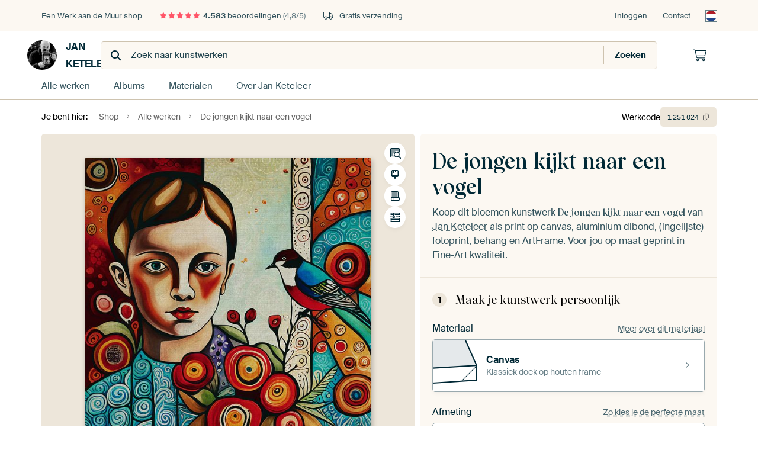

--- FILE ---
content_type: text/html; charset=utf-8
request_url: https://www.werkaandemuur.nl/nl/shopwerk/De-jongen-kijkt-naar-een-vogel/1251024/132?mediumId=1&size=60x60
body_size: 53351
content:
<!DOCTYPE html>
<html lang="nl-NL" data-locale="nl_NL">
  <head>
    <meta charset="utf-8">
    <meta http-equiv="X-UA-Compatible" content="IE=edge" />
    <meta name="theme-color" content="#ffffff" />
      <link href="https://static.ohmyprints.net/min/?g=defaultCss&amp;version=b687996466eda65c3a2010325f9d7cb3&amp;webp=1" rel="stylesheet"><link href="https://static.ohmyprints.net/img/sprite/icons.svg?version=7a1aa3a785461f9047be7c1c2f282b3f" id="icons-sprite" rel="preload" crossorigin="anonymous" as="fetch" >
<link href="https://static.ohmyprints.net/min/?f=css%2Fexternal%2Ffontawesome%2Fall.min.css&amp;version=42ef16fea222e07a8303af55b3a45faf&amp;webp=1" rel="preload" as="style" >
<link href="https://static.ohmyprints.net/min/?f=css%2Fwadm-fonts.css&amp;version=4b8d5982bb407cdf47b303b787b5e470&amp;webp=1" rel="preload" as="style" >
<link href="https://cdn-thumbs.ohmyprints.net/1/2a658f86d7ccf236af973f443c2911ca/817x600/dynamic-size/fit/59f82be336a31ff090a62525592f77f607a6d6be7c1c0c1b62e41ca803b15835.jpg" rel="preload" as="image" >
<link href="https://static.ohmyprints.net/min/?f=node_modules%2F%40pqina%2Fpintura%2Fpintura.css&amp;version=c4880910bb889795fc14a6818c9b3a5e&amp;webp=1" rel="stylesheet" >
<link href="https://static.ohmyprints.net/min/?f=css%2Fcomponents%2Ftabs.css&amp;version=8449daf0123c941b188b45701e34b311&amp;webp=1" rel="stylesheet" >
<link href="https://static.ohmyprints.net/min/?f=css%2Fcomponents%2Fconfigurator.css&amp;version=5e917569fec8317cc022eb04562bcbc9&amp;webp=1" rel="stylesheet" >
<link href="https://static.ohmyprints.net/min/?f=css%2Fcomponents%2Freviews-summary.css&amp;version=4baa04b46d4205f836b4b287d4d020b9&amp;webp=1" rel="stylesheet" >
<link href="https://static.ohmyprints.net/min/?f=css%2Fcomponents%2Ftoggle.css&amp;version=f0ef89a91b7d3ea1448fece16f162574&amp;webp=1" rel="stylesheet" >
<link href="https://static.ohmyprints.net/min/?f=css%2Fwadm-view-artwork.css&amp;version=10aa674a29551947dc82580b6d430bdf&amp;webp=1" rel="stylesheet" >
<link href="https://static.ohmyprints.net/min/?f=css%2Fpages%2Fpdp.css&amp;version=a54a4a390b8babc40322085ffe00058f&amp;webp=1" rel="stylesheet" >
<link href="https://static.ohmyprints.net/min/?f=css%2Fcomponents%2FslideEmbla.css&amp;version=2f685eaf3d6fccd1d109aeeae7c3b664&amp;webp=1" rel="stylesheet" >
<link href="https://static.ohmyprints.net/min/?f=css%2Felements%2Favatar.css&amp;version=9f9588d50883f564b399003aa42b59a1&amp;webp=1" rel="stylesheet" >
<link href="https://static.ohmyprints.net/min/?f=css%2Fcomponents%2Flinkcard.css&amp;version=23840ddb3159d42396ef044f674e0de2&amp;webp=1" rel="stylesheet" >
<link href="https://static.ohmyprints.net/min/?f=css%2Fexternal%2Feasyzoom.css&amp;version=dc33c505667317b840592de0464f10bc&amp;webp=1" rel="stylesheet" >
<link href="https://static.ohmyprints.net/min/?f=css%2Felements%2Ffooter.css&amp;version=14d855501934d5a64fa46466b9d36250&amp;webp=1" rel="stylesheet" >
<link href="https://static.ohmyprints.net/min/?f=css%2Felements%2Ffinder-dialog.css&amp;version=319d6557d227c92dd8a61a5ae6b5d4eb&amp;webp=1" rel="stylesheet" >
<link href="https://static.ohmyprints.net/min/?f=css%2Fwadm-fonts.css&amp;version=4b8d5982bb407cdf47b303b787b5e470&amp;webp=1" media="print" rel="stylesheet" >
<link href="https://static.ohmyprints.net/min/?f=css%2Fexternal%2Ffontawesome%2Fall.min.css&amp;version=42ef16fea222e07a8303af55b3a45faf&amp;webp=1" media="print" rel="stylesheet" >
<link href="https://static.ohmyprints.net/min/?f=css%2Fcomponents%2Fdialog.css&amp;version=dcde2285420f9aade2850dd5954b66a5&amp;webp=1" rel="stylesheet" >
<link href="https://static.ohmyprints.net/min/?f=css%2Fwadm-shop-flat.css&amp;version=f8ca82636855e761f337afc5fca7bfb5&amp;webp=1" rel="stylesheet" >      <script>
          const JS_VERSION_HASH = '5dafa4aad602cd3d8b101db9271057fa';
      </script>

      <script defer="defer" src="https://static.ohmyprints.net/js/wadm/wadm.pdp.js?version=5dafa4aad602cd3d8b101db9271057fa"></script>
<script type="module" src="https://static.ohmyprints.net/js/wadm/module/pdp.grid.js?version=5dafa4aad602cd3d8b101db9271057fa"></script>
<script type="module" src="https://static.ohmyprints.net/js/wadm/module/pdp.bento.artwork.js?version=5dafa4aad602cd3d8b101db9271057fa"></script>
<script type="module" src="https://static.ohmyprints.net/js/wadm/module/pdp.artFrameGuarantee.js?version=5dafa4aad602cd3d8b101db9271057fa"></script>
<script type="module" src="https://static.ohmyprints.net/js/wadm/module/tabs.js?version=5dafa4aad602cd3d8b101db9271057fa"></script>
<script type="module" src="https://static.ohmyprints.net/js/wadm/module/pdp.configurator.js?version=5dafa4aad602cd3d8b101db9271057fa"></script>
<script type="module" src="https://static.ohmyprints.net/js/wadm/module/slideEmbla.js?version=5dafa4aad602cd3d8b101db9271057fa"></script>
<script type="module" src="https://static.ohmyprints.net/js/wadm/module/floatingCheckout.js?version=5dafa4aad602cd3d8b101db9271057fa"></script>
<script type="module" src="https://static.ohmyprints.net/js/wadm/module/disableRightClick.js?version=5dafa4aad602cd3d8b101db9271057fa"></script>
<script type="module" src="https://static.ohmyprints.net/js/wadm/module/jsReadmore.js?version=5dafa4aad602cd3d8b101db9271057fa"></script>
<script type="module" src="https://static.ohmyprints.net/js/wadm/module/pdp.blocks.js?version=5dafa4aad602cd3d8b101db9271057fa"></script>
<script type="module" src="https://static.ohmyprints.net/js/wadm/module/reviews.dialog.js?version=5dafa4aad602cd3d8b101db9271057fa"></script>
<script defer="defer" src="https://static.ohmyprints.net/js/external/easyzoom.js?version=5dafa4aad602cd3d8b101db9271057fa"></script>
<script defer="defer" src="https://static.ohmyprints.net/js/wadm/wadm.easyzoom.js?version=5dafa4aad602cd3d8b101db9271057fa"></script>
<script type="module" src="https://static.ohmyprints.net/js/wadm/module/video.controller.updateSources.js?version=5dafa4aad602cd3d8b101db9271057fa"></script>
<script type="module" src="https://static.ohmyprints.net/js/wadm/module/loading.html.js?version=5dafa4aad602cd3d8b101db9271057fa"></script>
<script type="module" src="https://static.ohmyprints.net/js/wadm/module/dialog.artFinder.js?version=5dafa4aad602cd3d8b101db9271057fa"></script>
<script type="module" src="https://static.ohmyprints.net/js/wadm/module/dialog.js?version=5dafa4aad602cd3d8b101db9271057fa"></script>
<script defer="defer" src="https://static.ohmyprints.net/language/global_lang_nl_NL.js?version=5b678f226ad39defbe5dd57d76ad2c13"></script>
      <script>
          document.querySelectorAll('link[rel=stylesheet][media=print]').forEach(function(link) {
              if (link.sheet) {
                  link.media = 'all';
                  return;
              }

              link.onload = function() {
                  this.media = 'all';
              };
          });
      </script>
<title>De jongen kijkt naar een vogel van Jan Keteleer op canvas, behang en meer</title><meta property="og:site_name" content="Werk aan de Muur" >
<meta property="og:type" content="product" >
<meta property="og:title" content="De jongen kijkt naar een vogel van Jan Keteleer op canvas, behang en meer" >
<meta property="og:image" content="https://cdn-shares.ohmyprints.net/1251024/eJyVUMuOGyEQ%7CBekvXk9PBoG5p7DnvaQS6Ioh%2BblIfY81jCyHWv%7CPWAryjkckKoKuqvqTizm8DbhIZDhTi7Jl5EMjFO6I2NIh7GQQYkK8rKdXX1DxlLWPHSd8%7CNrGbfJ5v0yTrf1nOaS93MoHeu4jyGi9dIbqwF4ZFEqy4EroXqmadcWXOvczt9mnJJ7zel36GIqHTLnALxn3ikRY5SgMFTSOA7W2J4DOme10ugsKnBUG2UAmYzQYwC%2B%7C7UeyOeOuGVal5xK%2BFrQHcnw407KbW0B8Fwuy%7ClIdn%7CTEglyvZJ%7CgYngT6Isa0XqCU4hPjTdP2A1W1Gac%7CKhwjyiXy6twxalKnSvxUsV7Gk7k0HsyBJjDuXbQ%2BKqb9qT%2Bv6gBNMvzfj%7CFY1K6qiV752LXCiMphcRQDhuGHPYMVqLblf3GDFjOrWany39bClO4cu1hBpjmevSxldfW1m38r6WSuaW6WPDUyo3MmhZLdYG33x9zLhklEP94MbgjnmbWltaeKui8xKiocIYJmwvmHHUQ7CKaxusZdibWiSIerwIAAxlQBqpBvL5BzNnydc%3D.jpg" >
<meta name="description" content="Bestel De jongen kijkt naar een vogel als print. Kies zelf de maat en het materiaal. Snel geleverd, hoge kwaliteit." >
<meta property="og:description" content="Bestel De jongen kijkt naar een vogel als print. Kies zelf de maat en het materiaal. Snel geleverd, hoge kwaliteit." >
<meta property="og:price:amount" content="190" >
<meta property="og:price:currency" content="EUR" >
<meta property="og:availability" content="instock" >
<meta property="og:image:width" content="1200" >
<meta property="og:image:height" content="630" >
<meta name="twitter:card" content="photo" >
<meta property="og:url" content="https://www.werkaandemuur.nl/nl/shopwerk/De-jongen-kijkt-naar-een-vogel/1251024" >
<meta name="twitter:url" content="https://www.werkaandemuur.nl/nl/shopwerk/De-jongen-kijkt-naar-een-vogel/1251024" >
<meta name="twitter:title" content="De jongen kijkt naar een vogel van Jan Keteleer op canvas, behang en meer" >
<meta name="twitter:image" content="https://cdn-shares.ohmyprints.net/1251024/eJyVUMuOGyEQ%7CBekvXk9PBoG5p7DnvaQS6Ioh%2BblIfY81jCyHWv%7CPWAryjkckKoKuqvqTizm8DbhIZDhTi7Jl5EMjFO6I2NIh7GQQYkK8rKdXX1DxlLWPHSd8%7CNrGbfJ5v0yTrf1nOaS93MoHeu4jyGi9dIbqwF4ZFEqy4EroXqmadcWXOvczt9mnJJ7zel36GIqHTLnALxn3ikRY5SgMFTSOA7W2J4DOme10ugsKnBUG2UAmYzQYwC%2B%7C7UeyOeOuGVal5xK%2BFrQHcnw407KbW0B8Fwuy%7ClIdn%7CTEglyvZJ%7CgYngT6Isa0XqCU4hPjTdP2A1W1Gac%7CKhwjyiXy6twxalKnSvxUsV7Gk7k0HsyBJjDuXbQ%2BKqb9qT%2Bv6gBNMvzfj%7CFY1K6qiV752LXCiMphcRQDhuGHPYMVqLblf3GDFjOrWany39bClO4cu1hBpjmevSxldfW1m38r6WSuaW6WPDUyo3MmhZLdYG33x9zLhklEP94MbgjnmbWltaeKui8xKiocIYJmwvmHHUQ7CKaxusZdibWiSIerwIAAxlQBqpBvL5BzNnydc%3D.jpg" >
<meta name="robots" content="noindex,follow" >
    <meta name="viewport" content="width=device-width, user-scalable=no, minimum-scale=1.0, maximum-scale=1.0">

	
      <meta name="theme-color" media="(prefers-color-scheme: light)" content="#FCF8F2">
      <meta name="theme-color" media="(prefers-color-scheme: dark)" content="#002835">
      <link rel="icon" href="https://static.ohmyprints.net/favicon.svg" type="image/svg+xml">
      <link rel="shortcut icon" href="https://static.ohmyprints.net/favicon.ico" type="image/x-icon" />
      <link rel="apple-touch-icon" href="https://static.ohmyprints.net/apple-touch-icon.png">
      <link rel="mask-icon" href="https://static.ohmyprints.net/safari-pinned-tab.svg">

      <script> var global_path="";  var global_location="|index|132|nl|De-jongen-kijkt-naar-een-vogel";  global_location = global_location.split('|').join('/');  var global_ulang="";  var global_locale="nl_NL";  var global_usertype=0;  var global_site_section="shop";  var global_baseurl = "https://www.werkaandemuur.nl"; const global_static_cdn_baseurl = "https://static.ohmyprints.net/"; const global_static_baseurl = "https://static.ohmyprints.net/"; var global_currentdomain = "werkaandemuur.nl";</script>
<link rel="canonical" href="https://www.werkaandemuur.nl/nl/werk/De-jongen-kijkt-naar-een-vogel/1251024" />	  		  <script>window.dataLayer = window.dataLayer || [];window.dataLayer.push({"siteLocale":"nl_NL"});window.dataLayer.push({"siteLanguageCode":"nl"});window.dataLayer.push({"siteCountryCode":"NL"});window.dataLayer.push({"siteSection":"shop"});window.dataLayer.push({"pageType":"productDetail"});window.dataLayer.push({"ecommerce":null});window.dataLayer.push({"event":"view_item","ecommerce":{"items":[{"item_id":"NL1251024","item_name":"De jongen kijkt naar een vogel","quantity":1,"price":157.33}],"currency":"EUR","value":157.33}});window.dataLayer.push({"isSpider":true});</script>		  	        <script type="application/ld+json">[{"@context":"https:\/\/schema.org","@type":"WebSite","url":"https:\/\/www.werkaandemuur.nl","potentialAction":{"@type":"SearchAction","target":"https:\/\/www.werkaandemuur.nl\/nl\/Zoeken\/98\/search?query={search_term_string}","query-input":"required name=search_term_string"},"@id":"https:\/\/www.werkaandemuur.nl#webSite"},{"@context":"https:\/\/schema.org","@type":"Organization","name":"Werk aan de Muur","logo":{"@type":"ImageObject","url":"https:\/\/static.ohmyprints.net\/img\/wadm-logo.svg"},"legalName":"We Make It Work B.V.","email":"info@werkaandemuur.nl","url":"https:\/\/www.werkaandemuur.nl","address":{"@type":"PostalAddress","addressCountry":{"@type":"Country","name":"Nederland"},"addressRegion":"Noord-Holland","postalCode":"2031 AZ","streetAddress":"Bingerweg 8","addressLocality":"Haarlem"},"contactPoint":{"@type":"ContactPoint","telephone":"+31232052244","contactType":"customer service","hoursAvailable":"['Mo-Fri 09:00-15:00']","availableLanguage":[{"@type":"Language","name":"Dutch"},{"@type":"Language","name":"English"}],"areaServed":[{"@type":"Country","name":"Netherlands"},{"@type":"Country","name":"Belgium"},{"@type":"Country","name":"Luxembourg"}]},"sameAs":["https:\/\/www.instagram.com\/werkaandemuur\/","https:\/\/www.pinterest.com\/werkaandemuur\/","https:\/\/www.facebook.com\/WerkaandeMuur","https:\/\/x.com\/werkaandemuur","https:\/\/www.tiktok.com\/@werkaandemuur"],"@id":"https:\/\/www.werkaandemuur.nl#organization"},{"@context":"https:\/\/schema.org","@type":"WebPage","isPartOf":"https:\/\/www.werkaandemuur.nl#webSite","mainEntity":{"@type":"Product","name":"De jongen kijkt naar een vogel van Jan Keteleer","description":"Koop dit werk als print op canvas, aluminium dibond, (ingelijste) fotoprint, behang en ArtFrame. Voor jou op maat geprint in Fine-Art kwaliteit.","image":[{"@type":"ImageObject","contentUrl":"https:\/\/cdn-thumbs.ohmyprints.net\/1\/2a658f86d7ccf236af973f443c2911ca\/817x600\/thumbnail\/fit.jpg"}],"width":{"@type":"QuantitativeValue","value":"60","unitText":"cm"},"height":{"@type":"QuantitativeValue","value":"60","unitText":"cm"},"brand":{"@type":"Brand","name":"Werk aan de Muur"},"category":"Huis en tuin > Decoratie > Kunst > Dieren > Vogels","sku":"NL1251024M1S60x60","mpn":"NL1251024M1S60x60","offers":{"@type":"Offer","seller":"Werk aan de Muur \/ Jan Keteleer","itemCondition":"https:\/\/schema.org\/NewCondition","availability":"https:\/\/schema.org\/InStock","priceCurrency":"EUR","shippingDetails":{"@type":"OfferShippingDetails","shippingRate":{"@type":"MonetaryAmount","currency":"EUR","value":0}},"url":"https:\/\/www.werkaandemuur.nl\/nl\/werk\/De-jongen-kijkt-naar-een-vogel\/1251024?mediumId=1&amp;size=60x60","price":190,"priceSpecification":[{"@type":"UnitPriceSpecification","priceCurrency":"EUR","price":190,"priceType":"https:\/\/schema.org\/ListPrice"}]},"@id":"https:\/\/www.werkaandemuur.nl\/product#1251024"},"breadcrumb":{"@type":"BreadcrumbList","itemListElement":[{"@type":"ListItem","name":"Shop","position":1,"item":"https:\/\/www.werkaandemuur.nl\/nl\/shop\/Jan-Keteleer\/1846"},{"@type":"ListItem","name":"Alle werken","position":2,"item":"https:\/\/www.werkaandemuur.nl\/nl\/shop-werken\/Jan-Keteleer\/1846"},{"@type":"ListItem","name":"De jongen kijkt naar een vogel","position":3,"item":"https:\/\/www.werkaandemuur.nl\/nl\/shopwerk\/De-jongen-kijkt-naar-een-vogel\/1251024\/132"}]},"@id":"https:\/\/www.werkaandemuur.nl#webPage"}]</script>  </head>
  <body class="shop nl  is-pdp">
    	    
  	<div class="container container-full header">
    
    
    
    <div class="trust">
        <div class="container">
            <div class="row">
                <div class="col-md-12">
                    <ul>
                        <li>Een Werk aan de Muur shop</li>
                        <li class="hidden-xs hidden-sm"><a href="https://www.werkaandemuur.nl/nl/hoe-werkt-werk-aan-de-muur/beoordelingen-werk-aan-de-muur-3057" class="nounderline"><i class="fa-solid fa-star"></i><i class="fa-solid fa-star"></i><i class="fa-solid fa-star"></i><i class="fa-solid fa-star"></i><i class="fa-solid fa-star"></i> <span class="review-total">4.583</span> beoordelingen <span class="review-score">(4,8/5)</span></a></li>
                        <li class="visible-xs visible-sm">
                            <a href="https://www.werkaandemuur.nl/nl/hoe-werkt-werk-aan-de-muur/beoordelingen-werk-aan-de-muur-3057" class="nounderline">
                            
                                
                                    
                                        <i class="fa-solid fa-star"></i><i class="fa-solid fa-star"></i><i class="fa-solid fa-star"></i><i class="fa-solid fa-star"></i><i class="fa-solid fa-star"></i> 4,8/5
                                    </a>
                        </li>
                        
                        <li><i class="hidden-xs fa-light fa-truck"></i> Gratis verzending</li>
                    </ul>
                    
                    <ul class="service hidden-xs">
                        
                        <li class="account"><a href="https://www.werkaandemuur.nl/nl/Inloggen/36" rel="nofollow" title="Inloggen">Inloggen</a></li>
                        
                        
                        
                        <li>
                            <a href="https://www.werkaandemuur.nl/nl/contact-ons-4412">Contact</a>
                        </li>
                        <li class="country">
                            <span class="country-NL" data-toggle="modal" data-target="#language-preference-modal"></span>
                        </li>
                    </ul>
                    
                </div>
            </div>
        </div>
    </div>
    <nav class="primary-navigation">
        <div class="main-nav">
            <div class="container">
                <div class="row">
                    <div class="col-md-12">
                        <ul>
                            <li class="icon subtitle menu visible-xs">
                                <label for="primary-menu">
                                    <i class="fas fa-bars"></i><span>Menu</span>
                                </label>
                            </li>
                            
                            
                            <li class="shop-logo">
                                <a href="https://www.werkaandemuur.nl/nl/shop/Jan-Keteleer/1846" title="Jan Keteleer Shop">
                                    <img src="https://cdn-thumbs.ohmyprints.net/1/411cbf377719b7e05d1d935911e230b5/275x275/thumbnail/crop.jpg" class="img-circle img-responsive" alt="Jan Keteleer profielfoto">
                                    Jan Keteleer
                                    
                                </a>
                            </li>
                            
                            
                            <li class="search hidden-xs">
                                
                    <form class="navbar-form navbar-left wadm-search wide" enctype="application/x-www-form-urlencoded" action="https://www.werkaandemuur.nl/index/523/nl/Jan-Keteleer/shop-search/1846" method="GET" role="search">
                        <div class="search-form">
                            <span class="fa fa-search"></span>
                            <input class="form-control search" value="" name="query" type="search" placeholder="Zoek naar kunstwerken">
                        </div>
                        <div class="actions">
                            <button type="submit" class="btn"><span class="fa fa-search"></span> <span class="helper-text">Zoeken</span></button>
                        </div>
                    </form>
				
                                
                            </li>
                            
                            <li class="trust thuiswinkel"><a href="https://www.thuiswinkel.org/leden/werk-aan-de-muur/certificaat" target="_blank" rel="nofollow noreferrer">Thuiswinkel Waarborg</a></li>
                            <li class="trust trustedshops"><a href="https://www.trustedshops.de/bewertung/info_XDB99B5D7D89F9610BA4D8111A7D6CFAC.html" target="_blank" rel="nofollow noreferrer">Trusted Shops</a></li>
                            
                            
                            
                            
                            
                            <li class="icon has-badge cart"><a href="https://www.werkaandemuur.nl/index/103/nl/Plaats-bestelling/user/orderStage/0" class="shoppingcart" title="Winkelmandje"><span class="fal fa-shopping-cart"></span></a></li>
                            
                        </ul>
                    </div>
                </div>

                
                <div class="row mobile-search visible-xs">
                    
                    <form class="navbar-form navbar-left wadm-search wide" enctype="application/x-www-form-urlencoded" action="https://www.werkaandemuur.nl/index/523/nl/Jan-Keteleer/shop-search/1846" method="GET" role="search">
                        <div class="search-form">
                            <span class="fa fa-search"></span>
                            <input class="form-control search" value="" name="query" type="search" placeholder="Zoek naar kunstwerken">
                        </div>
                        <div class="actions">
                            <button type="submit" class="btn"><span class="fa fa-search"></span> <span class="helper-text">Zoeken</span></button>
                        </div>
                    </form>
				
                    <a href="https://www.werkaandemuur.nl/nl/ArtFinder/671" class="search-artfinder search-artfinder--questions">
                        <i class="wadm-app-icon wadm-app-icon--artfinder">
                            <svg
    class="wadm-icon"
    preserveAspectRatio="xMinYMin meet"
    x="0"
    y="0"
             aria-hidden="true"     role="img"
>
        <use href="#general-artfinder"></use>
</svg>

                        </i>
                        <span>ArtFinder</span>
                    </a>
                    
                    <span class="search-artfinder search-artfinder--ai" data-dialog-role="open" data-dialog-target-id="artFinderDialog">
                        <i class="wadm-app-icon wadm-app-icon--artfinderAI">
                            <svg
    class="wadm-icon"
    preserveAspectRatio="xMinYMin meet"
    x="0"
    y="0"
             aria-hidden="true"     role="img"
>
        <use href="#general-ai-search"></use>
</svg>

                        </i>
                        <span>ArtFinder</span>
                    </span>
                    
                </div>
                
            </div>
        </div>
        <input type="checkbox" id="primary-menu">
        
        <div class="menu-nav loading">
            <label for="primary-menu" class="nav-close">
                <i class="fal fa-times"></i>
            </label>
            <div class="container">
                <div class="row">
                    <div class="col-md-12">
                        
                        
                        <ul>
                            <li class="visible-xs header"><span>Jan Keteleer Shop</span></li>
                            <li><a href="https://www.werkaandemuur.nl/nl/shop-werken/Jan-Keteleer/1846">Alle werken</a></li>
                            
                            <li><a href="https://www.werkaandemuur.nl/index/136/nl/Albums/shop/1846">Albums</a></li>
                            
                            <li><a href="https://www.werkaandemuur.nl/nl/materialen-247914-u1846">Materialen</a></li>
                            <li><a href="https://www.werkaandemuur.nl/index/123/nl/Over/shop/1846">Over<span class="hidden-sm"> Jan Keteleer</span></a></li>
                            
                        </ul>
                        
                        <ul class="service visible-xs">
                            <li>
                                <a href="https://www.werkaandemuur.nl/nl/contact-ons-4412">Contact</a>
                            </li>
                            
                            <li class="account"><a href="https://www.werkaandemuur.nl/nl/Inloggen/36" rel="nofollow" title="Inloggen">Inloggen</a></li>
                            
                            
                            
                        </ul>
                        <div class="partners visible-xs">
                            <p>Partners</p>
                            <ul>
                                <li class="thuiswinkel"><a href="https://www.thuiswinkel.org/leden/werk-aan-de-muur/certificaat" target="_blank"><span>Thuiswinkel Waarborg</span></a></li>
                                <li class="trustedshops"><a href="https://www.trustedshops.de/bewertung/info_XDB99B5D7D89F9610BA4D8111A7D6CFAC.html" target="_blank"><span>Trusted Shops</span></a></li>
                                <li class="vtwonen"><a href="https://www.werkaandemuur.nl/nl/weer-verliefd-make-overs-1598"><span>vtwonen</span></a></li>
                            </ul>
                        </div>
                    </div>
                </div>
            </div>
        </div>
        
        
        
        
    </nav>
</div>

<div class="menu-backdrop"></div>


<div class="container">
    <div class="row">
        <div class="col-sm-12">
            <div class="container container-full breadcrumb">
    <ol class="breadcrumb">
        <li class="hidden-xs">Je bent hier:</li>
        <li>
    <a href="https://www.werkaandemuur.nl/nl/shop/Jan-Keteleer/1846">
        <span>Shop</span>
    </a>
</li><li>
    <a href="https://www.werkaandemuur.nl/nl/shop-werken/Jan-Keteleer/1846">
        <span>Alle werken</span>
    </a>
</li><li>
    <a href="https://www.werkaandemuur.nl/nl/shopwerk/De-jongen-kijkt-naar-een-vogel/1251024/132">
        <span>De jongen kijkt naar een vogel</span>
    </a>
</li>
    </ol>
</div>
        </div>
    </div>
</div>


<div class="container the-artwork">
    
    <div class="pdp-grid-wrapper">
        <div class="pdp-configurator">
            <form class="configurator   "
                  id="configurator"
                  method="post"
                  autocomplete="off"
                  enctype="application/x-www-form-urlencoded"
                  action="https://www.werkaandemuur.nl/checkout/add-item"
            >
                <div class="configurator__header configurator__section">
                    
                    
                    
                    
                    
                    <h1 class="configurator__header-title">
                        <span class="configurator__header-title__artwork">
                            De jongen kijkt naar een vogel
                        </span>
                                            </h1>

                    
                    
                    <div class="configurator__header-description">
                        Koop dit bloemen kunstwerk <em>De jongen kijkt naar een vogel</em> van <a href="https://www.werkaandemuur.nl/nl/beeldmaker/Jan-Keteleer/1846">Jan Keteleer</a> als print op canvas, aluminium dibond, (ingelijste) fotoprint, behang en ArtFrame. Voor jou op maat geprint in Fine-Art kwaliteit.
                    </div>

                                    </div>

                

<input type="hidden" value="1251024" name="artid" id="artid"/>
<input type="hidden" value="VfFiLVIwqAD5VLlM9UnT6cu+TZxTIVZ+EHHRWXI2cuw=" name="csrf" id="csrf"/>
<input type="hidden" name="inShop" value="1846" id="inShop">


<fieldset class="configurator__step configurator__section">
    <span class="configurator__step-title">
        <span>1</span>
        <span class="ab-test-a">Maak je kunstwerk persoonlijk</span>
        <span class="ab-test-b">Maak dit kunstwerk helemaal van jou</span>
    </span>
    <div class="configurator-option">
        
<dialog id="medium-dialog" class="dialog dialog--configurator-option dialog--configurator-medium" aria-hidden="true" tabindex="-1" inert>
    <div class="dialog__header">
        <button class="dialog__close-button" data-dialog-role="close" tabindex="-1" type="button">
                    <svg
        class="wadm-icon"
        preserveAspectRatio="xMinYMin meet"
        x="0"
        y="0"
                         aria-hidden="true"         role="img"
    >
                <use href="#general-times"></use>
    </svg>
 Sluiten
        </button>
        <h2 class="dialog__title">Kies jouw materiaal</h2>
    </div>
    <p class="dialog__subtitle dialog__paragraph">Van ArtFrame™ tot wandvullend behang. Kies jouw favoriet, en maak hem helemaal eigen.</p>

                    
        <input type="radio"
               name="setmedium"
               value="13"
               id="medium-13"
               class="form-label__related-input"
                
        />
        <label class="configurator-option__value form-label form-label--with-thumbnail-inline" for="medium-13" >
            <span data-sync-contents>
                        <svg
        class="wadm-icon wadm-icon--product-image"
        preserveAspectRatio="xMinYMin meet"
        x="0"
        y="0"
                         aria-hidden="true"         role="img"
    >
                <use href="#products-13"></use>
    </svg>

            </span>
            <span class="form-label__value" data-sync-contents>
                <span class="form-label__title">
                    ArtFrame™

                                                                <span class="form-label__upsell">Meest gekozen</span>
                                    </span>
                <span class="form-label__subtitle"><span class="ab-test-a">Modern alternatief voor canvas</span><span class="ab-test-b">Strak en modern, met een los doek dat je kunt wisselen</span></span>
            </span>
                        <span class="form-label__addendum form-label__addendum--pill form-label__addendum--current">Huidig</span>
        </label>
                    
        <input type="radio"
               name="setmedium"
               value="1"
               id="medium-1"
               class="form-label__related-input"
                checked="checked"
        />
        <label class="configurator-option__value form-label form-label--with-thumbnail-inline" for="medium-1" autofocus>
            <span data-sync-contents>
                        <svg
        class="wadm-icon wadm-icon--product-image"
        preserveAspectRatio="xMinYMin meet"
        x="0"
        y="0"
                         aria-hidden="true"         role="img"
    >
                <use href="#products-1"></use>
    </svg>

            </span>
            <span class="form-label__value" data-sync-contents>
                <span class="form-label__title">
                    Canvas

                                                        </span>
                <span class="form-label__subtitle"><span class="ab-test-a">Klassiek doek op houten frame</span><span class="ab-test-b">Warm en tijdloos, gespannen op een houten frame</span></span>
            </span>
                        <span class="form-label__addendum form-label__addendum--pill form-label__addendum--current">Huidig</span>
        </label>
                    
        <input type="radio"
               name="setmedium"
               value="3"
               id="medium-3"
               class="form-label__related-input"
                
        />
        <label class="configurator-option__value form-label form-label--with-thumbnail-inline" for="medium-3" >
            <span data-sync-contents>
                        <svg
        class="wadm-icon wadm-icon--product-image"
        preserveAspectRatio="xMinYMin meet"
        x="0"
        y="0"
                         aria-hidden="true"         role="img"
    >
                <use href="#products-3"></use>
    </svg>

            </span>
            <span class="form-label__value" data-sync-contents>
                <span class="form-label__title">
                    Fotoprint

                                                        </span>
                <span class="form-label__subtitle"><span class="ab-test-a">Hoogwaardige print met of zonder lijst</span><span class="ab-test-b">Verfijnde print, met of zonder lijst</span></span>
            </span>
                        <span class="form-label__addendum form-label__addendum--pill form-label__addendum--current">Huidig</span>
        </label>
                    
        <input type="radio"
               name="setmedium"
               value="11"
               id="medium-11"
               class="form-label__related-input"
                
        />
        <label class="configurator-option__value form-label form-label--with-thumbnail-inline" for="medium-11" >
            <span data-sync-contents>
                        <svg
        class="wadm-icon wadm-icon--product-image"
        preserveAspectRatio="xMinYMin meet"
        x="0"
        y="0"
                         aria-hidden="true"         role="img"
    >
                <use href="#products-11"></use>
    </svg>

            </span>
            <span class="form-label__value" data-sync-contents>
                <span class="form-label__title">
                    HD Metal

                                                        </span>
                <span class="form-label__subtitle"><span class="ab-test-a">Ultra-scherpe print op aluminium</span><span class="ab-test-b">Intense kleuren en scherpe details</span></span>
            </span>
                        <span class="form-label__addendum form-label__addendum--pill form-label__addendum--current">Huidig</span>
        </label>
                    
        <input type="radio"
               name="setmedium"
               value="4"
               id="medium-4"
               class="form-label__related-input"
                
        />
        <label class="configurator-option__value form-label form-label--with-thumbnail-inline" for="medium-4" >
            <span data-sync-contents>
                        <svg
        class="wadm-icon wadm-icon--product-image"
        preserveAspectRatio="xMinYMin meet"
        x="0"
        y="0"
                         aria-hidden="true"         role="img"
    >
                <use href="#products-4"></use>
    </svg>

            </span>
            <span class="form-label__value" data-sync-contents>
                <span class="form-label__title">
                    Aluminium

                                                        </span>
                <span class="form-label__subtitle"><span class="ab-test-a">Strak dibond paneel</span><span class="ab-test-b">Strak en minimalistisch</span></span>
            </span>
                        <span class="form-label__addendum form-label__addendum--pill form-label__addendum--current">Huidig</span>
        </label>
                    
        <input type="radio"
               name="setmedium"
               value="15"
               id="medium-15"
               class="form-label__related-input"
                
        />
        <label class="configurator-option__value form-label form-label--with-thumbnail-inline" for="medium-15" >
            <span data-sync-contents>
                        <svg
        class="wadm-icon wadm-icon--product-image"
        preserveAspectRatio="xMinYMin meet"
        x="0"
        y="0"
                         aria-hidden="true"         role="img"
    >
                <use href="#products-15"></use>
    </svg>

            </span>
            <span class="form-label__value" data-sync-contents>
                <span class="form-label__title">
                    Acrylglas

                                                        </span>
                <span class="form-label__subtitle"><span class="ab-test-a">Helder en modern</span><span class="ab-test-b">Diepe kleuren met een glanzende afwerking</span></span>
            </span>
                        <span class="form-label__addendum form-label__addendum--pill form-label__addendum--current">Huidig</span>
        </label>
                    
        <input type="radio"
               name="setmedium"
               value="12"
               id="medium-12"
               class="form-label__related-input"
                
        />
        <label class="configurator-option__value form-label form-label--with-thumbnail-inline" for="medium-12" >
            <span data-sync-contents>
                        <svg
        class="wadm-icon wadm-icon--product-image"
        preserveAspectRatio="xMinYMin meet"
        x="0"
        y="0"
                         aria-hidden="true"         role="img"
    >
                <use href="#products-12"></use>
    </svg>

            </span>
            <span class="form-label__value" data-sync-contents>
                <span class="form-label__title">
                    Behang (in banen)

                                                        </span>
                <span class="form-label__subtitle"><span class="ab-test-a">Muurbedekking op maat</span><span class="ab-test-b">Eén doorlopend beeld, perfect op maat</span></span>
            </span>
                        <span class="form-label__addendum form-label__addendum--pill form-label__addendum--current">Huidig</span>
        </label>
                    
        <input type="radio"
               name="setmedium"
               value="17"
               id="medium-17"
               class="form-label__related-input"
                
        />
        <label class="configurator-option__value form-label form-label--with-thumbnail-inline" for="medium-17" >
            <span data-sync-contents>
                        <svg
        class="wadm-icon wadm-icon--product-image"
        preserveAspectRatio="xMinYMin meet"
        x="0"
        y="0"
                         aria-hidden="true"         role="img"
    >
                <use href="#products-17"></use>
    </svg>

            </span>
            <span class="form-label__value" data-sync-contents>
                <span class="form-label__title">
                    Ronde print

                                                        </span>
                <span class="form-label__subtitle"><span class="ab-test-a">Hoogwaardige ronde print</span><span class="ab-test-b">Ronde vorm met een speels karakter</span></span>
            </span>
                        <span class="form-label__addendum form-label__addendum--pill form-label__addendum--current">Huidig</span>
        </label>
    
    <div class="dialog__scroll">
    <div class="dialog__scroll-element">
        <span><i></i></span>
        Meer opties beschikbaar
    </div>
</div>
</dialog>

        <span class="configurator-option__title"><span class="ab-test-a">Materiaal</span><span class="ab-test-b">Kies de uitvoering</span></span>
        <span class="configurator-option__infolink ">
            <a class="link link--secondary" href="#block-material-info"><span class="ab-test-a">Meer over dit materiaal</span><span class="ab-test-b">Meer over deze uitvoering</span></a>
        </span>

        <button class="configurator-option__value form-label form-label--with-thumbnail-inline"
                type="button"
                data-dialog-role="open"
                data-dialog-target-id="medium-dialog"
        >
            <span data-sync-contents>
                        <svg
        class="wadm-icon wadm-icon--product-image"
        preserveAspectRatio="xMinYMin meet"
        x="0"
        y="0"
                         aria-hidden="true"         role="img"
    >
                <use href="#products-1"></use>
    </svg>

            </span>
            <span class="form-label__value" data-sync-contents>
                <span class="form-label__title">Canvas</span>
                <span class="form-label__subtitle"><span class="ab-test-a">Klassiek doek op houten frame</span><span class="ab-test-b">Warm en tijdloos, gespannen op een houten frame</span></span>
            </span>
            <span class="form-label__addendum">
                        <svg
        class="wadm-icon"
        preserveAspectRatio="xMinYMin meet"
        x="0"
        y="0"
                         aria-hidden="true"         role="img"
    >
                <use href="#general-arrow-right"></use>
    </svg>

            </span>
        </button>
    </div>
</fieldset>



<div class="configurator__sections-wrapper">
    <fieldset class="configurator__step configurator__section configurator__section--seamless">
        <div class="configurator-option">
            
<dialog id="size-dialog" class="dialog dialog--configurator-option dialog--configurator-size" aria-hidden="true" tabindex="-1" inert>
    <div class="tabs">
        <div class="tabs__window">
            <div class="tabs__panel tabs__panel--active tabs__panel--pick-size">
                <div class="dialog__header">
                    <button class="dialog__close-button" data-dialog-role="close" type="button" tabindex="-1" type="button">
                                <svg
        class="wadm-icon"
        preserveAspectRatio="xMinYMin meet"
        x="0"
        y="0"
                         aria-hidden="true"         role="img"
    >
                <use href="#general-times"></use>
    </svg>
 Sluiten
                    </button>
                    <h2 class="dialog__title">Kies jouw afmeting</h2>
                </div>

                <p class="dialog__subtitle dialog__paragraph">Van een kleine lijst, tot een statement piece. Kies wat past bij jouw interieur!</p>

                                    <div class="form-toggle">
                        <input type="radio" name="size-type" id="size-type__preset" checked="checked">
                        <label class="form-label" for="size-type__preset" tabindex="10"
                               data-tab-target=".tabs__panel--preset-size">
                                    <svg
        class="wadm-icon"
        preserveAspectRatio="xMinYMin meet"
        x="0"
        y="0"
                         aria-hidden="true"         role="img"
    >
                <use href="#general-list"></use>
    </svg>

                            Kies jouw maat
                        </label>
                        <input type="radio" name="size-type" id="size-type__custom">
                        <label class="form-label" for="size-type__custom" tabindex="11"
                               data-tab-target=".tabs__panel--custom-size">
                                    <svg
        class="wadm-icon"
        preserveAspectRatio="xMinYMin meet"
        x="0"
        y="0"
                         aria-hidden="true"         role="img"
    >
                <use href="#configurator-scissors"></use>
    </svg>

                            Eigen afmeting
                        </label>
                    </div>
                
                <div class="tabs">
                    <div class="tabs__window">
                        
                        
                                                    <div class="tabs__panel tabs__panel--active tabs__panel--preset-size">
                                

    <h3 class="dialog__title">Kies jouw maat</h3>
    <div class="callout callout--open callout--limited-sizes-available hidden" aria-hidden="true">
                <svg
        class="wadm-icon callout__icon"
        preserveAspectRatio="xMinYMin meet"
        x="0"
        y="0"
                         aria-hidden="true"         role="img"
    >
                <use href="#general-info-circle"></use>
    </svg>

        Niet alle maten zijn beschikbaar bij jouw keuze. Probeer een ander formaat of lijsttype voor meer opties.
    </div>
                
<input type="radio"
       name="formatid"
       id="formatid-20x20"
       value="20x20"
       class="form-label__related-input"
        
        
        
        
/>

<label class="form-label" for="formatid-20x20" >
    <span class="form-label__value form-label__value--row form-label__value--size" data-sync-contents>
                    20 x 20 cm <span>20 cm breedte, 20 cm hoogte</span>
            </span>
        <span class="form-label__addendum form-label__addendum--pill form-label__addendum--current">Huidig</span>
</label>

            
<input type="radio"
       name="formatid"
       id="formatid-25x25"
       value="25x25"
       class="form-label__related-input"
        
        
        
        
/>

<label class="form-label" for="formatid-25x25" >
    <span class="form-label__value form-label__value--row form-label__value--size" data-sync-contents>
                    25 x 25 cm <span>25 cm breedte, 25 cm hoogte</span>
            </span>
        <span class="form-label__addendum form-label__addendum--pill form-label__addendum--current">Huidig</span>
</label>

            
<input type="radio"
       name="formatid"
       id="formatid-30x30"
       value="30x30"
       class="form-label__related-input"
        
        
        
        
/>

<label class="form-label" for="formatid-30x30" >
    <span class="form-label__value form-label__value--row form-label__value--size" data-sync-contents>
                    30 x 30 cm <span>30 cm breedte, 30 cm hoogte</span>
            </span>
        <span class="form-label__addendum form-label__addendum--pill form-label__addendum--current">Huidig</span>
</label>

            
<input type="radio"
       name="formatid"
       id="formatid-35x35"
       value="35x35"
       class="form-label__related-input"
        
        
        
        
/>

<label class="form-label" for="formatid-35x35" >
    <span class="form-label__value form-label__value--row form-label__value--size" data-sync-contents>
                    35 x 35 cm <span>35 cm breedte, 35 cm hoogte</span>
            </span>
        <span class="form-label__addendum form-label__addendum--pill form-label__addendum--current">Huidig</span>
</label>

            
<input type="radio"
       name="formatid"
       id="formatid-40x40"
       value="40x40"
       class="form-label__related-input"
        
        
        
        
/>

<label class="form-label" for="formatid-40x40" >
    <span class="form-label__value form-label__value--row form-label__value--size" data-sync-contents>
                    40 x 40 cm <span>40 cm breedte, 40 cm hoogte</span>
            </span>
        <span class="form-label__addendum form-label__addendum--pill form-label__addendum--current">Huidig</span>
</label>

            
<input type="radio"
       name="formatid"
       id="formatid-45x45"
       value="45x45"
       class="form-label__related-input"
        
        
        
        
/>

<label class="form-label" for="formatid-45x45" >
    <span class="form-label__value form-label__value--row form-label__value--size" data-sync-contents>
                    45 x 45 cm <span>45 cm breedte, 45 cm hoogte</span>
            </span>
        <span class="form-label__addendum form-label__addendum--pill form-label__addendum--current">Huidig</span>
</label>

            
<input type="radio"
       name="formatid"
       id="formatid-50x50"
       value="50x50"
       class="form-label__related-input"
        
        
        
        
/>

<label class="form-label" for="formatid-50x50" >
    <span class="form-label__value form-label__value--row form-label__value--size" data-sync-contents>
                    50 x 50 cm <span>50 cm breedte, 50 cm hoogte</span>
            </span>
        <span class="form-label__addendum form-label__addendum--pill form-label__addendum--current">Huidig</span>
</label>

            
<input type="radio"
       name="formatid"
       id="formatid-55x55"
       value="55x55"
       class="form-label__related-input"
        
        
        
        
/>

<label class="form-label" for="formatid-55x55" >
    <span class="form-label__value form-label__value--row form-label__value--size" data-sync-contents>
                    55 x 55 cm <span>55 cm breedte, 55 cm hoogte</span>
            </span>
        <span class="form-label__addendum form-label__addendum--pill form-label__addendum--current">Huidig</span>
</label>

                    
<input type="radio"
       name="formatid"
       id="formatid-60x60"
       value="60x60"
       class="form-label__related-input"
        
        checked="checked"
        
        data-print-aspect-ratio="1"
/>

<label class="form-label" for="formatid-60x60" autofocus>
    <span class="form-label__value form-label__value--row form-label__value--size" data-sync-contents>
                    60 x 60 cm <span>60 cm breedte, 60 cm hoogte</span>
            </span>
        <span class="form-label__addendum form-label__addendum--pill form-label__addendum--current">Huidig</span>
</label>

            
<input type="radio"
       name="formatid"
       id="formatid-65x65"
       value="65x65"
       class="form-label__related-input"
        
        
        
        
/>

<label class="form-label" for="formatid-65x65" >
    <span class="form-label__value form-label__value--row form-label__value--size" data-sync-contents>
                    65 x 65 cm <span>65 cm breedte, 65 cm hoogte</span>
            </span>
        <span class="form-label__addendum form-label__addendum--pill form-label__addendum--current">Huidig</span>
</label>

            
<input type="radio"
       name="formatid"
       id="formatid-70x70"
       value="70x70"
       class="form-label__related-input"
        
        
        
        
/>

<label class="form-label" for="formatid-70x70" >
    <span class="form-label__value form-label__value--row form-label__value--size" data-sync-contents>
                    70 x 70 cm <span>70 cm breedte, 70 cm hoogte</span>
            </span>
        <span class="form-label__addendum form-label__addendum--pill form-label__addendum--current">Huidig</span>
</label>

            
<input type="radio"
       name="formatid"
       id="formatid-75x75"
       value="75x75"
       class="form-label__related-input"
        
        
        
        
/>

<label class="form-label" for="formatid-75x75" >
    <span class="form-label__value form-label__value--row form-label__value--size" data-sync-contents>
                    75 x 75 cm <span>75 cm breedte, 75 cm hoogte</span>
            </span>
        <span class="form-label__addendum form-label__addendum--pill form-label__addendum--current">Huidig</span>
</label>

            
<input type="radio"
       name="formatid"
       id="formatid-80x80"
       value="80x80"
       class="form-label__related-input"
        
        
        
        
/>

<label class="form-label" for="formatid-80x80" >
    <span class="form-label__value form-label__value--row form-label__value--size" data-sync-contents>
                    80 x 80 cm <span>80 cm breedte, 80 cm hoogte</span>
            </span>
        <span class="form-label__addendum form-label__addendum--pill form-label__addendum--current">Huidig</span>
</label>

            
<input type="radio"
       name="formatid"
       id="formatid-85x85"
       value="85x85"
       class="form-label__related-input"
        
        
        
        
/>

<label class="form-label" for="formatid-85x85" >
    <span class="form-label__value form-label__value--row form-label__value--size" data-sync-contents>
                    85 x 85 cm <span>85 cm breedte, 85 cm hoogte</span>
            </span>
        <span class="form-label__addendum form-label__addendum--pill form-label__addendum--current">Huidig</span>
</label>

            
<input type="radio"
       name="formatid"
       id="formatid-90x90"
       value="90x90"
       class="form-label__related-input"
        
        
        
        
/>

<label class="form-label" for="formatid-90x90" >
    <span class="form-label__value form-label__value--row form-label__value--size" data-sync-contents>
                    90 x 90 cm <span>90 cm breedte, 90 cm hoogte</span>
            </span>
        <span class="form-label__addendum form-label__addendum--pill form-label__addendum--current">Huidig</span>
</label>

            
<input type="radio"
       name="formatid"
       id="formatid-95x95"
       value="95x95"
       class="form-label__related-input"
        
        
        
        
/>

<label class="form-label" for="formatid-95x95" >
    <span class="form-label__value form-label__value--row form-label__value--size" data-sync-contents>
                    95 x 95 cm <span>95 cm breedte, 95 cm hoogte</span>
            </span>
        <span class="form-label__addendum form-label__addendum--pill form-label__addendum--current">Huidig</span>
</label>

            
<input type="radio"
       name="formatid"
       id="formatid-100x100"
       value="100x100"
       class="form-label__related-input"
        
        
        
        
/>

<label class="form-label" for="formatid-100x100" >
    <span class="form-label__value form-label__value--row form-label__value--size" data-sync-contents>
                    100 x 100 cm <span>100 cm breedte, 100 cm hoogte</span>
            </span>
        <span class="form-label__addendum form-label__addendum--pill form-label__addendum--current">Huidig</span>
</label>

            
<input type="radio"
       name="formatid"
       id="formatid-105x105"
       value="105x105"
       class="form-label__related-input"
        
        
        
        
/>

<label class="form-label" for="formatid-105x105" >
    <span class="form-label__value form-label__value--row form-label__value--size" data-sync-contents>
                    105 x 105 cm <span>105 cm breedte, 105 cm hoogte</span>
            </span>
        <span class="form-label__addendum form-label__addendum--pill form-label__addendum--current">Huidig</span>
</label>

            
<input type="radio"
       name="formatid"
       id="formatid-110x110"
       value="110x110"
       class="form-label__related-input"
        
        
        
        
/>

<label class="form-label" for="formatid-110x110" >
    <span class="form-label__value form-label__value--row form-label__value--size" data-sync-contents>
                    110 x 110 cm <span>110 cm breedte, 110 cm hoogte</span>
            </span>
        <span class="form-label__addendum form-label__addendum--pill form-label__addendum--current">Huidig</span>
</label>

            
<input type="radio"
       name="formatid"
       id="formatid-115x115"
       value="115x115"
       class="form-label__related-input"
        
        
        
        
/>

<label class="form-label" for="formatid-115x115" >
    <span class="form-label__value form-label__value--row form-label__value--size" data-sync-contents>
                    115 x 115 cm <span>115 cm breedte, 115 cm hoogte</span>
            </span>
        <span class="form-label__addendum form-label__addendum--pill form-label__addendum--current">Huidig</span>
</label>

            
<input type="radio"
       name="formatid"
       id="formatid-120x120"
       value="120x120"
       class="form-label__related-input"
        
        
        
        
/>

<label class="form-label" for="formatid-120x120" >
    <span class="form-label__value form-label__value--row form-label__value--size" data-sync-contents>
                    120 x 120 cm <span>120 cm breedte, 120 cm hoogte</span>
            </span>
        <span class="form-label__addendum form-label__addendum--pill form-label__addendum--current">Huidig</span>
</label>

            
<input type="radio"
       name="formatid"
       id="formatid-125x125"
       value="125x125"
       class="form-label__related-input"
        
        
        
        
/>

<label class="form-label" for="formatid-125x125" >
    <span class="form-label__value form-label__value--row form-label__value--size" data-sync-contents>
                    125 x 125 cm <span>125 cm breedte, 125 cm hoogte</span>
            </span>
        <span class="form-label__addendum form-label__addendum--pill form-label__addendum--current">Huidig</span>
</label>

            
<input type="radio"
       name="formatid"
       id="formatid-130x130"
       value="130x130"
       class="form-label__related-input"
        
        
        
        
/>

<label class="form-label" for="formatid-130x130" >
    <span class="form-label__value form-label__value--row form-label__value--size" data-sync-contents>
                    130 x 130 cm <span>130 cm breedte, 130 cm hoogte</span>
            </span>
        <span class="form-label__addendum form-label__addendum--pill form-label__addendum--current">Huidig</span>
</label>

            
<input type="radio"
       name="formatid"
       id="formatid-135x135"
       value="135x135"
       class="form-label__related-input"
        
        
        
        
/>

<label class="form-label" for="formatid-135x135" >
    <span class="form-label__value form-label__value--row form-label__value--size" data-sync-contents>
                    135 x 135 cm <span>135 cm breedte, 135 cm hoogte</span>
            </span>
        <span class="form-label__addendum form-label__addendum--pill form-label__addendum--current">Huidig</span>
</label>

            
<input type="radio"
       name="formatid"
       id="formatid-140x140"
       value="140x140"
       class="form-label__related-input"
        data-incompatible-options="&#x7B;&quot;1&quot;&#x3A;&#x7B;&quot;2&quot;&#x3A;&#x5B;1,6&#x5D;&#x7D;&#x7D;"
        
        
        
/>

<label class="form-label" for="formatid-140x140" >
    <span class="form-label__value form-label__value--row form-label__value--size" data-sync-contents>
                    140 x 140 cm <span>140 cm breedte, 140 cm hoogte</span>
            </span>
        <span class="form-label__addendum form-label__addendum--pill form-label__addendum--current">Huidig</span>
</label>

    


                                                                    <div class="dialog__footer dialog__footer--single-column">
                                        <label class="link link--secondary" data-tab-target=".tabs__panel--custom-size" for="size-type__custom">
                                                    <svg
        class="wadm-icon"
        preserveAspectRatio="xMinYMin meet"
        x="0"
        y="0"
                         aria-hidden="true"         role="img"
    >
                <use href="#configurator-scissors"></use>
    </svg>

                                            Of kies toch je eigen maat
                                        </label>
                                    </div>
                                                            </div>
                                                                            <div class="tabs__panel tabs__panel--custom-size">
                                <h3 class="dialog__title">Kies je eigen afmeting</h3>
                                <p class="dialog__paragraph">Op zoek naar een andere maat? Vul hieronder jouw gewenste afmetingen in.</p>

                                <div class="configurator-option__wrapper">
                                    <div class="configurator-option configurator-option--form-input">
                                        <label for="size-width" class="configurator-option__title">Breedte</label>

                                        <div class="configurator-option__value" data-unit="cm">
                                            <input id="size-width"
                                                   type="text"
                                                   class="form-label form-label--input"
                                                   value="60"
                                                   inputmode="numeric"
                                                   maxlength="4"
                                            />
                                        </div>
                                    </div>

                                            <svg
        class="wadm-icon wadm-icon--hidden-mobile wadm-icon--adjust-size-times"
        preserveAspectRatio="xMinYMin meet"
        x="0"
        y="0"
                         aria-hidden="true"         role="img"
    >
                <use href="#general-times"></use>
    </svg>


                                    <div class="configurator-option configurator-option--form-input">
                                        <label for="size-height" class="configurator-option__title">Hoogte</label>

                                        <div class="configurator-option__value" data-unit="cm">
                                            <input id="size-height"
                                                   type="text"
                                                   class="form-label form-label--input"
                                                   value="60"
                                                   inputmode="numeric"
                                                   maxlength="4"
                                            />
                                        </div>
                                    </div>
                                </div>

                                <div class="callout callout--open callout--custom-size-adjusted hidden" aria-hidden="true">
                                            <svg
        class="wadm-icon callout__icon"
        preserveAspectRatio="xMinYMin meet"
        x="0"
        y="0"
                         aria-hidden="true"         role="img"
    >
                <use href="#general-info-circle"></use>
    </svg>

                                    De maat is aangepast naar een bestaande maat.
                                </div>

                                                                    <div class="configurator-option">
                                        <div class="form-checkbox">
                                            <input type="checkbox" id="keep-aspect">
                                            <label class="" for="keep-aspect" tabindex="15">
                                                <span class="form-checkbox__title">Verhoudingen gelijk houden</span>
                                                <span class="form-checkbox__subtitle">Houd de verhouding tussen breedte en hoogte gelijk aan de verhoudingen van het kunstwerk.</span>
                                            </label>
                                        </div>
                                    </div>
                                
                                <div class="tabs__panel--custom-size__price">
                                    Prijs

                                    <div class="configurator-summary__price product-price">
    <span class="product-price__current product-price__current--no-discount">190,-</span>
    <span class="discount-percentage">- <span></span> %</span>
    <div class="product-price__in3">
        Of betaal 3x 63,33 via Klarna
    </div>
</div>
                                </div>

                                <div class="callout">
                                            <svg
        class="wadm-icon callout__icon"
        preserveAspectRatio="xMinYMin meet"
        x="0"
        y="0"
                         aria-hidden="true"         role="img"
    >
                <use href="#general-info-circle"></use>
    </svg>

                                    In de volgende stap kun je de uitsnede aanpassen.
                                </div>

                                <div class="dialog__footer dialog__footer--single-column-right">
                                    <button class="button button--regular-dark"
                                            type="submit"                                             data-tab-target=".tabs__panel--crop"
                                            disabled="disabled"
                                            name="confirm-custom-size"
                                    >
                                        Afmeting kiezen
                                    </button>
                                </div>

                                
                                <input class="custom-size-input hidden"
                                       type="radio"
                                       name="formatid"
                                       value="60x60"
                                       
                                       
                                       
                                />
                            </div>
                                            </div>
                </div>
            </div>
            <div class="tabs__panel tabs__panel--crop">
                <div class="dialog__header">
                    <span class="dialog__back-button" data-tab-target=".tabs__panel--pick-size">
                                <svg
        class="wadm-icon"
        preserveAspectRatio="xMinYMin meet"
        x="0"
        y="0"
                         aria-hidden="true"         role="img"
    >
                <use href="#general-arrow-left"></use>
    </svg>

                        Terug
                    </span>
                    <button class="dialog__close-button" data-dialog-role="close" tabindex="-1" type="button">
                                <svg
        class="wadm-icon"
        preserveAspectRatio="xMinYMin meet"
        x="0"
        y="0"
                         aria-hidden="true"         role="img"
    >
                <use href="#general-times"></use>
    </svg>
 Sluiten
                    </button>
                </div>
                <h2 class="dialog__title">Maak een uitsnede</h2>
                <p class="dialog__subtitle dialog__paragraph">
                    Zodat het mooiste stukje straks precies aan jouw muur hangt.
                </p>
                <div class="configurator__doka"
                     data-image-src="https://cdn-thumbs.ohmyprints.net/1/2a658f86d7ccf236af973f443c2911ca/1000x1000/thumbnail/fit.jpg"
                ></div>
                <div class="dialog__footer dialog__footer--two-columns">
                    <button class="button button--outline button--slim"
                            type="button"
                            data-tab-target=".tabs__panel--pick-size"
                    >
                        Maat aanpassen
                    </button>
                    <button class="button button--regular-dark" type="submit" name="confirm-crop">
                        Uitsnede opslaan
                    </button>
                </div>
            </div>
        </div>
    </div>

    <div class="dialog__scroll">
    <div class="dialog__scroll-element">
        <span><i></i></span>
        Meer opties beschikbaar
    </div>
</div>
</dialog>

            <span class="configurator-option__title">
                <span class="ab-test-a">Afmeting</span><span class="ab-test-b">Kies een formaat dat past bij jou</span>

                            </span>
            <span class="configurator-option__infolink">
                <button type="button" class="link link--secondary dynamic-modal"
                                    data-toggle="modal"
                      data-target="#materialSizeModal"
                      data-href="https://www.werkaandemuur.nl/craft/modal?blockId=139651&amp;modalId=materialSizeModal&amp;checksum=e938f1fff826172f02b0ff4cec91d082d36c6a7370f3a1214d07d29e1ec34db3"
                >
                <span class="ab-test-a">Zo kies je de perfecte maat</span><span class="ab-test-b">Maat keuzehulp</span>
                </button>
            </span>

            <div class="configurator-option__value form-label-stacked configurator-option__value--size-selectors">
                                    <label class="configurator-option__value form-label configurator-option__value--preset-size"
                           data-dialog-role="open"
                           data-dialog-target-id="size-dialog"
                           data-tab-target=".tabs__panel--pick-size, .tabs__panel--preset-size"
                           for="size-type__preset"
                    >
                        
<span class="form-label__value form-label__value--row form-label__value--size" data-sync-contents>
            60 x 60
        <span>60 cm breedte, 60 cm hoogte</span>
    </span>
<span class="form-label__addendum">
            <svg
        class="wadm-icon"
        preserveAspectRatio="xMinYMin meet"
        x="0"
        y="0"
                         aria-hidden="true"         role="img"
    >
                <use href="#general-arrow-right"></use>
    </svg>

</span>
                    </label>
                
                                    <label class="configurator-option__value form-label configurator-option__value--custom-size form-label--hidden"
                           data-dialog-role="open"
                           data-dialog-target-id="size-dialog"
                           data-tab-target=".tabs__panel--pick-size, .tabs__panel--custom-size"
                           for="size-type__custom"
                    >
                        
<span class="form-label__value form-label__value--row form-label__value--size" data-sync-contents>
            60 x 60
        <span>60 cm breedte, 60 cm hoogte</span>
    </span>
<span class="form-label__addendum">
            <svg
        class="wadm-icon"
        preserveAspectRatio="xMinYMin meet"
        x="0"
        y="0"
                         aria-hidden="true"         role="img"
    >
                <use href="#general-arrow-right"></use>
    </svg>

</span>
                    </label>
                
                <label class="form-label form-label--light-blue configurator-option__value--crop form-label--hidden"
                       data-dialog-role="open"
                       data-dialog-target-id="size-dialog"
                       data-tab-target=".tabs__panel--crop"
                >
                    <span class="form-label__value form-label__value--row">
                                <svg
        class="wadm-icon"
        preserveAspectRatio="xMinYMin meet"
        x="0"
        y="0"
                         aria-hidden="true"         role="img"
    >
                <use href="#configurator-crop-square"></use>
    </svg>

                        Pas uitsnede aan
                    </span>
                    <span class="form-label__addendum">
                                <svg
        class="wadm-icon"
        preserveAspectRatio="xMinYMin meet"
        x="0"
        y="0"
                         aria-hidden="true"         role="img"
    >
                <use href="#general-arrow-right"></use>
    </svg>

                    </span>
                </label>
            </div>

                            <label class="configurator-option__tip configurator-option__tip--clickable configurator-option__tip--custom-size"
                       data-dialog-role="open"
                       data-dialog-target-id="size-dialog"
                       data-tab-target=".tabs__panel--custom-size"
                       for="size-type__custom"
                >
                            <svg
        class="wadm-icon"
        preserveAspectRatio="xMinYMin meet"
        x="0"
        y="0"
                         aria-hidden="true"         role="img"
    >
                <use href="#configurator-scissors"></use>
    </svg>

                    <strong>Andere maat nodig?</strong> Geef je eigen afmetingen op!
                </label>
            
            
                                                                                                            
                                                                                                                                                                                                                                                        </div>
    </fieldset>

                                                                            
                                                                                                                                        
                                                                                                                                        
                                                                                                                
                                                                
                                                                                                                                                        
        


        <fieldset class="configurator__step configurator__section configurator__section--seamless">
        <div class="configurator-option">
            <span class="configurator-option__title">Voor binnen of buiten?</span>
            <div class="configurator-option__value form-toggle">
                <input type="radio"
                       name="canvas-frame-location"
                       id="canvas-frame-location-indoor"
                        checked="checked"
                       data-toggle-target="[data-toggle-identifier='location-dependent-options']"
                       data-toggle-value="indoor"
                >
                <label class="form-label"
                       for="canvas-frame-location-indoor"
                >
                            <svg
        class="wadm-icon"
        preserveAspectRatio="xMinYMin meet"
        x="0"
        y="0"
                         aria-hidden="true"         role="img"
    >
                <use href="#configurator-house"></use>
    </svg>

                    Binnen
                </label>
                <input type="radio"
                       name="canvas-frame-location"
                       id="canvas-frame-location-outdoor"
                        
                       data-toggle-target="[data-toggle-identifier='location-dependent-options']"
                       data-toggle-value="outdoor"
                >
                <label class="form-label"
                       for="canvas-frame-location-outdoor">
                            <svg
        class="wadm-icon"
        preserveAspectRatio="xMinYMin meet"
        x="0"
        y="0"
                         aria-hidden="true"         role="img"
    >
                <use href="#configurator-outdoor"></use>
    </svg>

                    Buiten
                </label>
            </div>
        </div>
    </fieldset>

<fieldset class="configurator__step configurator__section">
    <span class="configurator__step-title">
        <span>2</span>
        <span class="ab-test-a">Kies extra opties</span>
        <span class="ab-test-b">Geef het werk de finishing touch</span>
    </span>

        <div class="toggle"
         aria-hidden="false"
         data-toggle-identifier="location-dependent-options"
         data-toggle-on-value="indoor"
    >
        <div class="toggle__content">
                        <div class="configurator-option">
                <span class="configurator-option__title">Met of zonder baklijst?</span>
                <div class="configurator-option__value form-toggle">
                    <input type="radio"
                           name="canvas-floaterframe-option"
                           id="canvas-floaterframe-option-without"
                            checked="checked"
                           data-toggle-target="[data-toggle-identifier='frame-dependent-options']"
                           data-toggle-value="without-floaterframe"
                    >
                    <label class="form-label"
                           for="canvas-floaterframe-option-without"
                    >
                                <svg
        class="wadm-icon"
        preserveAspectRatio="xMinYMin meet"
        x="0"
        y="0"
                         aria-hidden="true"         role="img"
    >
                <use href="#configurator-no-frame"></use>
    </svg>

                        Zonder lijst
                    </label>
                    <input type="radio"
                           name="canvas-floaterframe-option"
                           id="canvas-floaterframe-option-with"
                            
                           data-toggle-target="[data-toggle-identifier='frame-dependent-options']"
                           data-toggle-value="with-floaterframe"
                    >
                    <label class="form-label" for="canvas-floaterframe-option-with">
                                <svg
        class="wadm-icon"
        preserveAspectRatio="xMinYMin meet"
        x="0"
        y="0"
                         aria-hidden="true"         role="img"
    >
                <use href="#configurator-with-frame"></use>
    </svg>

                        Met lijst
                    </label>
                </div>
            </div>

                        <div class="toggle"
                 aria-hidden="false"
                 data-toggle-on-value="without-floaterframe"
                 data-toggle-identifier="frame-dependent-options"
            >
                <div class="configurator-option configurator-option--label-row toggle__content">
                    <div>
                        <span class="configurator-option__title">Dikte van het canvas</span>
                        <button class="configurator-option__value form-label"
                            data-dialog-role="open"
                            data-dialog-target-id="canvas-indoor-framewidth-dialog"
                            type="button"
                        >
                                                                                        
                            <span data-sync-contents>
                                2 cm dik
                            </span>
                            <span class="form-label__addendum">
                                        <svg
        class="wadm-icon"
        preserveAspectRatio="xMinYMin meet"
        x="0"
        y="0"
                         aria-hidden="true"         role="img"
    >
                <use href="#general-arrow-right"></use>
    </svg>

                            </span>
                        </button>

                        <dialog id="canvas-indoor-framewidth-dialog" class="dialog dialog--configurator-option" aria-hidden="true" tabindex="-1" inert>
    <div class="dialog__header">
        <button class="dialog__close-button" data-dialog-role="close" type="button" tabindex="-1" type="button">
                    <svg
        class="wadm-icon"
        preserveAspectRatio="xMinYMin meet"
        x="0"
        y="0"
                         aria-hidden="true"         role="img"
    >
                <use href="#general-times"></use>
    </svg>
 Sluiten
        </button>
        <h2 class="dialog__title">Dikte van het canvas</h2>
    </div>

    <p class="dialog__subtitle dialog__paragraph">Hoe dik wil je het canvas hebben?</p>

    <div class="form-radio">
                    <input type="radio"
                   name="op2"
                   id="op2-0"
                   class="form-label__related-input"
                   value="0"
                    checked="checked"
                    
            >
            <label class="form-label form-label--stacked"
                   for="op2-0"
                    autofocus
            >
                        <svg
        class="wadm-icon wadm-icon--product-image"
        preserveAspectRatio="xMinYMin meet"
        x="0"
        y="0"
                         aria-hidden="true"         role="img"
    >
                <use href="#products-1-frameWidth-2cm"></use>
    </svg>

                <span class="form-label__title" data-sync-contents>
                    2 cm dik
                </span>
                <span class="form-label__subtitle">
                    Standaard dikte
                </span>
                            </label>
                    <input type="radio"
                   name="op2"
                   id="op2-1"
                   class="form-label__related-input"
                   value="1"
                    
                    
            >
            <label class="form-label form-label--stacked"
                   for="op2-1"
                    
            >
                        <svg
        class="wadm-icon wadm-icon--product-image"
        preserveAspectRatio="xMinYMin meet"
        x="0"
        y="0"
                         aria-hidden="true"         role="img"
    >
                <use href="#products-1-frameWidth-4,5cm"></use>
    </svg>

                <span class="form-label__title" data-sync-contents>
                    4,5 cm dik
                </span>
                <span class="form-label__subtitle">
                    Extra dik voor meer diepte
                </span>
                            </label>
            </div>

    <div class="dialog__scroll">
    <div class="dialog__scroll-element">
        <span><i></i></span>
        Meer opties beschikbaar
    </div>
</div>
</dialog>
                    </div>
                    <div>
                        <span class="configurator-option__title">Randafwerking</span>
                        <button class="configurator-option__value form-label"
                            data-dialog-role="open"
                            data-dialog-target-id="canvas-indoor-sides-dialog"
                            type="button"
                        >
                            <span data-sync-contents>
                                Vloeiend
                            </span>
                            <span class="form-label__addendum">
                                        <svg
        class="wadm-icon"
        preserveAspectRatio="xMinYMin meet"
        x="0"
        y="0"
                         aria-hidden="true"         role="img"
    >
                <use href="#general-arrow-right"></use>
    </svg>

                            </span>
                        </button>

                        <dialog id="canvas-indoor-sides-dialog" class="dialog dialog--configurator-option" aria-hidden="true" tabindex="-1" inert>
    <div class="dialog__header">
        <button class="dialog__close-button" data-dialog-role="close" type="button" tabindex="-1" type="button">
                    <svg
        class="wadm-icon"
        preserveAspectRatio="xMinYMin meet"
        x="0"
        y="0"
                         aria-hidden="true"         role="img"
    >
                <use href="#general-times"></use>
    </svg>
 Sluiten
        </button>
        <h2 class="dialog__title">Randafwerking</h2>
    </div>

    <p class="dialog__subtitle dialog__paragraph">Kies de afwerking van de zijkanten van het canvas.</p>

    <div class="form-label-stack">
                    <input type="radio"
                   name="op3"
                   id="op3-2-canvas-indoor-sides-dialog"
                   class="form-label__related-input"
                   value="2"
                    checked="checked"
                    
            >
            <label class="form-label form-label--with-thumbnail-inline"
                   for="op3-2-canvas-indoor-sides-dialog"
                    autofocus
            >
                        <svg
        class="wadm-icon wadm-icon--product-image"
        preserveAspectRatio="xMinYMin meet"
        x="0"
        y="0"
                         aria-hidden="true"         role="img"
    >
                <use href="#products-1-sides-blur"></use>
    </svg>

                <span class="form-label__value">
                    <span class="form-label__title" data-sync-contents>
                        Vloeiend

                                                    <span class="form-label__upsell">Aanbevolen</span>
                                            </span>
                    <span class="form-label__subtitle">
                        Het gehele werk is op de voorkant zichtbaar. Op de zijkanten van het canvas spiegelen we een deel van het beeld, dat we vloeiend weg laten lopen.
                    </span>
                </span>
                            </label>
                    <input type="radio"
                   name="op3"
                   id="op3-1-canvas-indoor-sides-dialog"
                   class="form-label__related-input"
                   value="1"
                    
                    
            >
            <label class="form-label form-label--with-thumbnail-inline"
                   for="op3-1-canvas-indoor-sides-dialog"
                    
            >
                        <svg
        class="wadm-icon wadm-icon--product-image"
        preserveAspectRatio="xMinYMin meet"
        x="0"
        y="0"
                         aria-hidden="true"         role="img"
    >
                <use href="#products-1-sides-mirror"></use>
    </svg>

                <span class="form-label__value">
                    <span class="form-label__title" data-sync-contents>
                        Gespiegeld

                                            </span>
                    <span class="form-label__subtitle">
                        Het gehele werk is op de voorkant zichtbaar. Op de zijkanten van het canvas spiegelen we een deel van het beeld. 
                    </span>
                </span>
                            </label>
                    <input type="radio"
                   name="op3"
                   id="op3-0-canvas-indoor-sides-dialog"
                   class="form-label__related-input"
                   value="0"
                    
                    
            >
            <label class="form-label form-label--with-thumbnail-inline"
                   for="op3-0-canvas-indoor-sides-dialog"
                    
            >
                        <svg
        class="wadm-icon wadm-icon--product-image"
        preserveAspectRatio="xMinYMin meet"
        x="0"
        y="0"
                         aria-hidden="true"         role="img"
    >
                <use href="#products-1-sides-wrap"></use>
    </svg>

                <span class="form-label__value">
                    <span class="form-label__title" data-sync-contents>
                        Doorlopend

                                            </span>
                    <span class="form-label__subtitle">
                        Het werk is <u>niet</u> geheel zichtbaar op de voorkant. Het beeld loopt door over de zijkanten van het canvas.
                    </span>
                </span>
                            </label>
                    <input type="radio"
                   name="op3"
                   id="op3-3-canvas-indoor-sides-dialog"
                   class="form-label__related-input"
                   value="3"
                    
                    
            >
            <label class="form-label form-label--with-thumbnail-inline"
                   for="op3-3-canvas-indoor-sides-dialog"
                    
            >
                        <svg
        class="wadm-icon wadm-icon--product-image"
        preserveAspectRatio="xMinYMin meet"
        x="0"
        y="0"
                         aria-hidden="true"         role="img"
    >
                <use href="#products-1-sides-black"></use>
    </svg>

                <span class="form-label__value">
                    <span class="form-label__title" data-sync-contents>
                        Zwart

                                            </span>
                    <span class="form-label__subtitle">
                        De zijkant van het canvas is zwart.
                    </span>
                </span>
                            </label>
                    <input type="radio"
                   name="op3"
                   id="op3-4-canvas-indoor-sides-dialog"
                   class="form-label__related-input"
                   value="4"
                    
                    
            >
            <label class="form-label form-label--with-thumbnail-inline"
                   for="op3-4-canvas-indoor-sides-dialog"
                    
            >
                        <svg
        class="wadm-icon wadm-icon--product-image"
        preserveAspectRatio="xMinYMin meet"
        x="0"
        y="0"
                         aria-hidden="true"         role="img"
    >
                <use href="#products-1-sides-white"></use>
    </svg>

                <span class="form-label__value">
                    <span class="form-label__title" data-sync-contents>
                        Wit

                                            </span>
                    <span class="form-label__subtitle">
                        De zijkant van het canvas is wit.
                    </span>
                </span>
                            </label>
            </div>

    <div class="dialog__scroll">
    <div class="dialog__scroll-element">
        <span><i></i></span>
        Meer opties beschikbaar
    </div>
</div>
</dialog>
                    </div>
                </div>
            </div>

                        <div class="toggle toggle--hidden"
                 aria-hidden="true"
                 data-toggle-identifier="frame-dependent-options"
                 data-toggle-on-value="with-floaterframe"
            >
                                                    
                <div class="configurator-option toggle__content">
                    <span class="configurator-option__title">Kies de kleur van de lijst</span>
                    <a href="https://www.werkaandemuur.nl/nl/materialen/canvas-100087#canvas-baklijsten"
                       target="_blank"
                       class="configurator-option__infolink"
                    >
                        <button type="button" class="link link--secondary">
                                    <svg
        class="wadm-icon"
        preserveAspectRatio="xMinYMin meet"
        x="0"
        y="0"
                         aria-hidden="true"         role="img"
    >
                <use href="#configurator-with-frame"></use>
    </svg>
 Bekijk onze lijsten
                        </button>
                    </a>
                    <div class="configurator-option__value form-radio form-radio--2-columns">
                                                    <input type="radio"
                                   name="op2"
                                   id="op2-2"
                                   value="2"
                                    
                            >
                            <label class="form-label" for="op2-2">
                                <span class="form-label__color-indicator form-label__color-indicator--frameBlack"></span>
                                <span class="form-label__title">Met zwarte baklijst</span>
                            </label>
                                                    <input type="radio"
                                   name="op2"
                                   id="op2-3"
                                   value="3"
                                    
                            >
                            <label class="form-label" for="op2-3">
                                <span class="form-label__color-indicator form-label__color-indicator--frameWhite"></span>
                                <span class="form-label__title">Met witte baklijst</span>
                            </label>
                                                    <input type="radio"
                                   name="op2"
                                   id="op2-4"
                                   value="4"
                                    
                            >
                            <label class="form-label" for="op2-4">
                                <span class="form-label__color-indicator form-label__color-indicator--frameNatural"></span>
                                <span class="form-label__title">Met naturel baklijst</span>
                            </label>
                                                    <input type="radio"
                                   name="op2"
                                   id="op2-10"
                                   value="10"
                                    
                            >
                            <label class="form-label" for="op2-10">
                                <span class="form-label__color-indicator form-label__color-indicator--frameGold"></span>
                                <span class="form-label__title">Met gouden sierlijst</span>
                            </label>
                                            </div>
                </div>
            </div>
        </div>
    </div>

                    <div class="toggle toggle--hidden"
             aria-hidden="true"
             data-toggle-on-value="outdoor"
             data-toggle-identifier="location-dependent-options"
        >
            <div class="configurator-option configurator-option--label-row toggle__content">
                <div>
                    <span class="configurator-option__title">Dikte van het canvas</span>
                    <button class="configurator-option__value form-label"
                        data-dialog-role="open"
                        data-dialog-target-id="canvas-outdoor-framewidth-dialog"
                        type="button"
                    >
                                                                            
                        <span data-sync-contents>
                            Buiten canvas 2 cm dik
                        </span>
                        <span class="form-label__addendum">
                                    <svg
        class="wadm-icon"
        preserveAspectRatio="xMinYMin meet"
        x="0"
        y="0"
                         aria-hidden="true"         role="img"
    >
                <use href="#general-arrow-right"></use>
    </svg>

                        </span>
                    </button>

                    <dialog id="canvas-outdoor-framewidth-dialog" class="dialog dialog--configurator-option" aria-hidden="true" tabindex="-1" inert>
    <div class="dialog__header">
        <button class="dialog__close-button" data-dialog-role="close" type="button" tabindex="-1" type="button">
                    <svg
        class="wadm-icon"
        preserveAspectRatio="xMinYMin meet"
        x="0"
        y="0"
                         aria-hidden="true"         role="img"
    >
                <use href="#general-times"></use>
    </svg>
 Sluiten
        </button>
        <h2 class="dialog__title">Dikte van het canvas</h2>
    </div>

    <p class="dialog__subtitle dialog__paragraph">Hoe dik wil je het canvas hebben?</p>

    <div class="form-radio">
                    <input type="radio"
                   name="op2"
                   id="op2-5"
                   class="form-label__related-input"
                   value="5"
                    
                    disabled="disabled"
            >
            <label class="form-label form-label--stacked"
                   for="op2-5"
                    
            >
                        <svg
        class="wadm-icon wadm-icon--product-image"
        preserveAspectRatio="xMinYMin meet"
        x="0"
        y="0"
                         aria-hidden="true"         role="img"
    >
                <use href="#products-1-frameWidth-outdoor_2cm"></use>
    </svg>

                <span class="form-label__title" data-sync-contents>
                    Buiten canvas 2 cm dik
                </span>
                <span class="form-label__subtitle">
                    Standaard dikte
                </span>
                            </label>
                    <input type="radio"
                   name="op2"
                   id="op2-6"
                   class="form-label__related-input"
                   value="6"
                    
                    disabled="disabled"
            >
            <label class="form-label form-label--stacked"
                   for="op2-6"
                    
            >
                        <svg
        class="wadm-icon wadm-icon--product-image"
        preserveAspectRatio="xMinYMin meet"
        x="0"
        y="0"
                         aria-hidden="true"         role="img"
    >
                <use href="#products-1-frameWidth-outdoor_4cm"></use>
    </svg>

                <span class="form-label__title" data-sync-contents>
                    Buiten canvas 4,5 cm dik
                </span>
                <span class="form-label__subtitle">
                    Extra dik voor meer diepte
                </span>
                            </label>
            </div>

    <div class="dialog__scroll">
    <div class="dialog__scroll-element">
        <span><i></i></span>
        Meer opties beschikbaar
    </div>
</div>
</dialog>
                </div>
                <div>
                    <span class="configurator-option__title">Randafwerking</span>
                    <button class="configurator-option__value form-label"
                        data-dialog-role="open"
                        data-dialog-target-id="canvas-outdoor-sides-dialog"
                        type="button"
                    >
                        <span data-sync-contents>
                            Vloeiend
                        </span>
                        <span class="form-label__addendum">
                                    <svg
        class="wadm-icon"
        preserveAspectRatio="xMinYMin meet"
        x="0"
        y="0"
                         aria-hidden="true"         role="img"
    >
                <use href="#general-arrow-right"></use>
    </svg>

                        </span>
                    </button>

                    <dialog id="canvas-outdoor-sides-dialog" class="dialog dialog--configurator-option" aria-hidden="true" tabindex="-1" inert>
    <div class="dialog__header">
        <button class="dialog__close-button" data-dialog-role="close" type="button" tabindex="-1" type="button">
                    <svg
        class="wadm-icon"
        preserveAspectRatio="xMinYMin meet"
        x="0"
        y="0"
                         aria-hidden="true"         role="img"
    >
                <use href="#general-times"></use>
    </svg>
 Sluiten
        </button>
        <h2 class="dialog__title">Randafwerking</h2>
    </div>

    <p class="dialog__subtitle dialog__paragraph">Kies de afwerking van de zijkanten van het canvas.</p>

    <div class="form-label-stack">
                    <input type="radio"
                   name="op3"
                   id="op3-2-canvas-outdoor-sides-dialog"
                   class="form-label__related-input"
                   value="2"
                    
                    disabled="disabled"
            >
            <label class="form-label form-label--with-thumbnail-inline"
                   for="op3-2-canvas-outdoor-sides-dialog"
                    autofocus
            >
                        <svg
        class="wadm-icon wadm-icon--product-image"
        preserveAspectRatio="xMinYMin meet"
        x="0"
        y="0"
                         aria-hidden="true"         role="img"
    >
                <use href="#products-1-sides-blur"></use>
    </svg>

                <span class="form-label__value">
                    <span class="form-label__title" data-sync-contents>
                        Vloeiend

                                                    <span class="form-label__upsell">Aanbevolen</span>
                                            </span>
                    <span class="form-label__subtitle">
                        Het gehele werk is op de voorkant zichtbaar. Op de zijkanten van het canvas spiegelen we een deel van het beeld, dat we vloeiend weg laten lopen.
                    </span>
                </span>
                            </label>
                    <input type="radio"
                   name="op3"
                   id="op3-1-canvas-outdoor-sides-dialog"
                   class="form-label__related-input"
                   value="1"
                    
                    disabled="disabled"
            >
            <label class="form-label form-label--with-thumbnail-inline"
                   for="op3-1-canvas-outdoor-sides-dialog"
                    
            >
                        <svg
        class="wadm-icon wadm-icon--product-image"
        preserveAspectRatio="xMinYMin meet"
        x="0"
        y="0"
                         aria-hidden="true"         role="img"
    >
                <use href="#products-1-sides-mirror"></use>
    </svg>

                <span class="form-label__value">
                    <span class="form-label__title" data-sync-contents>
                        Gespiegeld

                                            </span>
                    <span class="form-label__subtitle">
                        Het gehele werk is op de voorkant zichtbaar. Op de zijkanten van het canvas spiegelen we een deel van het beeld. 
                    </span>
                </span>
                            </label>
                    <input type="radio"
                   name="op3"
                   id="op3-0-canvas-outdoor-sides-dialog"
                   class="form-label__related-input"
                   value="0"
                    
                    disabled="disabled"
            >
            <label class="form-label form-label--with-thumbnail-inline"
                   for="op3-0-canvas-outdoor-sides-dialog"
                    
            >
                        <svg
        class="wadm-icon wadm-icon--product-image"
        preserveAspectRatio="xMinYMin meet"
        x="0"
        y="0"
                         aria-hidden="true"         role="img"
    >
                <use href="#products-1-sides-wrap"></use>
    </svg>

                <span class="form-label__value">
                    <span class="form-label__title" data-sync-contents>
                        Doorlopend

                                            </span>
                    <span class="form-label__subtitle">
                        Het werk is <u>niet</u> geheel zichtbaar op de voorkant. Het beeld loopt door over de zijkanten van het canvas.
                    </span>
                </span>
                            </label>
                    <input type="radio"
                   name="op3"
                   id="op3-3-canvas-outdoor-sides-dialog"
                   class="form-label__related-input"
                   value="3"
                    
                    disabled="disabled"
            >
            <label class="form-label form-label--with-thumbnail-inline"
                   for="op3-3-canvas-outdoor-sides-dialog"
                    
            >
                        <svg
        class="wadm-icon wadm-icon--product-image"
        preserveAspectRatio="xMinYMin meet"
        x="0"
        y="0"
                         aria-hidden="true"         role="img"
    >
                <use href="#products-1-sides-black"></use>
    </svg>

                <span class="form-label__value">
                    <span class="form-label__title" data-sync-contents>
                        Zwart

                                            </span>
                    <span class="form-label__subtitle">
                        De zijkant van het canvas is zwart.
                    </span>
                </span>
                            </label>
                    <input type="radio"
                   name="op3"
                   id="op3-4-canvas-outdoor-sides-dialog"
                   class="form-label__related-input"
                   value="4"
                    
                    disabled="disabled"
            >
            <label class="form-label form-label--with-thumbnail-inline"
                   for="op3-4-canvas-outdoor-sides-dialog"
                    
            >
                        <svg
        class="wadm-icon wadm-icon--product-image"
        preserveAspectRatio="xMinYMin meet"
        x="0"
        y="0"
                         aria-hidden="true"         role="img"
    >
                <use href="#products-1-sides-white"></use>
    </svg>

                <span class="form-label__value">
                    <span class="form-label__title" data-sync-contents>
                        Wit

                                            </span>
                    <span class="form-label__subtitle">
                        De zijkant van het canvas is wit.
                    </span>
                </span>
                            </label>
            </div>

    <div class="dialog__scroll">
    <div class="dialog__scroll-element">
        <span><i></i></span>
        Meer opties beschikbaar
    </div>
</div>
</dialog>
                </div>
            </div>
        </div>
    
    </fieldset>

            
        <div data-price-placeholder>
        <div class="configurator__summary configurator__section configurator-summary" data-price-element>
        <span class="configurator-summary__header">
            <span class="ab-test-a">Totaalprijs</span>
            <span class="ab-test-b">Jouw kunstwerk</span>
        </span>
            <div class="configurator-summary__price-columns">
                <div class="configurator-summary__price product-price">
    <span class="product-price__current product-price__current--no-discount">190,-</span>
    <span class="discount-percentage">- <span></span> %</span>
    <div class="product-price__in3">
        Of betaal 3x 63,33 via Klarna
    </div>
</div>

                                                            
                                                </div>
            <button type="submit" class="button button--primary button--full-width button--medium-font">
                        <svg
        class="wadm-icon"
        preserveAspectRatio="xMinYMin meet"
        x="0"
        y="0"
                         aria-hidden="true"         role="img"
    >
                <use href="#general-plus"></use>
    </svg>

                In winkelwagen
            </button>

                        <div class="configurator-summary__show-when-floating">
                <a href="#configurator" class="link link--secondary">        <svg
        class="wadm-icon"
        preserveAspectRatio="xMinYMin meet"
        x="0"
        y="0"
                         aria-hidden="true"         role="img"
    >
                <use href="#configurator-with-frame"></use>
    </svg>
 Bekijk jouw keuzes</a>
            </div>
        </div>
    </div>
</div>

    <div class="configurator__artframe-guarantee hidden" aria-hidden="true">
        <div class="configurator__artframe-guarantee-frame">
            <div class="configurator__artframe-guarantee-content">
                <span class="badge">Nieuw</span>
                <div class="configurator__step-title">ArtFrame™ Kunstgarantie</div>
                <p class="intro">Niet tevreden met jouw keuze? Ruil het wisseldoek binnen 30 dagen na levering!</p>
            </div>
            <div class="configurator__artframe-guarantee-visual">
                <span>
                    <img src="https://cdn-thumbs.ohmyprints.net/1/2a658f86d7ccf236af973f443c2911ca/200x200/dynamic-size/fit/8837da7a8797a74ef137180cc0fbb9f8e81e06632e3816c3e2bbaa1d1e1931dc.jpg">
                </span>
            </div>
        </div>
    </div>

<div class="configurator__footer configurator__section">
    <ul class="configurator__usps">
                
                <li>
                    <svg
        class="wadm-icon"
        preserveAspectRatio="xMinYMin meet"
        x="0"
        y="0"
                         aria-hidden="true"         role="img"
    >
                <use href="#configurator-ruler"></use>
    </svg>

                        <span>
                Op maat gemaakt, <span class="link link--secondary" data-toggle="modal" data-target="#deliveryTimesModal">bekijk de levertijden</span>
            </span>
        </li>

        <li>
                    <svg
        class="wadm-icon"
        preserveAspectRatio="xMinYMin meet"
        x="0"
        y="0"
                         aria-hidden="true"         role="img"
    >
                <use href="#configurator-brush"></use>
    </svg>

            Maak het product helemaal zoals jij het wilt.
        </li>

                <li>
                    <svg
        class="wadm-icon"
        preserveAspectRatio="xMinYMin meet"
        x="0"
        y="0"
                         aria-hidden="true"         role="img"
    >
                <use href="#general-truck-fast"></use>
    </svg>

                            Nu gratis verzending!
                    </li>
    </ul>
</div>


    <div class="configurator__footer configurator__section configurator__section--seamless">
        <div class="configurator__payment-options callout callout--light">
                            
                <img src="https://static.ohmyprints.net/img/payment-methods/ideal.svg"
                     width="30px"
                     height="22px"
                     class="ideal"
                     title="ideal logo"
                     loading="lazy">
                            
                <img src="https://static.ohmyprints.net/img/payment-methods/klarna.svg"
                     width="30px"
                     height="22px"
                     class="klarna"
                     title="klarna logo"
                     loading="lazy">
                            
                <img src="https://static.ohmyprints.net/img/payment-methods/applepay.svg"
                     width="30px"
                     height="22px"
                     class="applepay"
                     title="applepay logo"
                     loading="lazy">
                            
                <img src="https://static.ohmyprints.net/img/payment-methods/mastercard.svg"
                     width="30px"
                     height="22px"
                     class="mastercard"
                     title="mastercard logo"
                     loading="lazy">
                            
                <img src="https://static.ohmyprints.net/img/payment-methods/paypal.svg"
                     width="30px"
                     height="22px"
                     class="paypal"
                     title="paypal logo"
                     loading="lazy">
                            
                <img src="https://static.ohmyprints.net/img/payment-methods/bancontact.svg"
                     width="30px"
                     height="22px"
                     class="bancontact"
                     title="bancontact logo"
                     loading="lazy">
                            
                <img src="https://static.ohmyprints.net/img/payment-methods/visa.svg"
                     width="30px"
                     height="22px"
                     class="visa"
                     title="visa logo"
                     loading="lazy">
                            
                <img src="https://static.ohmyprints.net/img/payment-methods/giftcard_vvvgiftcard.svg"
                     width="30px"
                     height="22px"
                     class="giftcard_vvvgiftcard"
                     title="giftcard_vvvgiftcard logo"
                     loading="lazy">
                            
                <img src="https://static.ohmyprints.net/img/payment-methods/giftcard_webshopgiftcard.svg"
                     width="30px"
                     height="22px"
                     class="giftcard_webshopgiftcard"
                     title="giftcard_webshopgiftcard logo"
                     loading="lazy">
                    </div>
    </div>


            <input type="hidden" name="crop[center][x]" value="" />
            <input type="hidden" name="crop[center][y]" value="" />
            <input type="hidden" name="crop[zoom]" value="" />
            <input type="hidden" name="crop[forFile]" value="2a658f86d7ccf236af973f443c2911ca" />
            <input type="hidden" name="crop[aspectRatio]" value="" />
            <input type="hidden" name="crop[enabled]" value="0" />
        

<div class="modal fade mediumSelectModal" id="mediumSelectModal" tabindex="-1" role="dialog"
     aria-labelledby="mediumSelectModalLabel">
    <div class="modal-dialog modal-lg" role="document">
        <div class="modal-content">
            <div class="modal-header">
                <button type="button" class="close" data-dismiss="modal" aria-label="Close"><span
                            aria-hidden="true">&times;</span></button>
                <h4 class="modal-title" id="mediumSelectModalLabel">Kies het materiaal dat bij jou past:</h4>
            </div>
            <div class="modal-body">
                <div class="row">
                                                                    
                                                                        
                        <div class="column medium medium_13">
                            <div class="thumbnail" data-medium="13">
                                <div class="image"
                                     style="background-image: url(https://static.ohmyprints.net/img/material/medium-selector/medium_13.jpg);"></div>
                                <div class="caption text-center">
                                    <div class="link link_13">ArtFrame™</div>
                                </div>
                                <div class="properties">
                                    <div class="items">
                                        <ul>
                                            <li>Modern alternatief voor canvas</li>
                                            <li>Eenvoudig wisselbaar</li>
                                            <li>Akoestische functie</li>
                                        </ul>
                                    </div>
                                                                    </div>
                            </div>
                        </div>

                                                                                                                                                                        
                                                                        
                        <div class="column medium medium_1 active">
                            <div class="thumbnail" data-medium="1">
                                <div class="image"
                                     style="background-image: url(https://static.ohmyprints.net/img/material/medium-selector/medium_1.jpg);"></div>
                                <div class="caption text-center">
                                    <div class="link link_1 active">Canvas</div>
                                </div>
                                <div class="properties">
                                    <div class="items">
                                        <ul>
                                            <li>Fine-art afdrukkwaliteit</li>
                                            <li>Ragscherp afdrukken</li>
                                            <li>Gespannen op duurzaam, PEFC-goedgekeurd hout</li>
                                        </ul>
                                    </div>
                                                                    </div>
                            </div>
                        </div>

                                                                            <div class="column medium medium_1-outside">
                                <div class="thumbnail" data-medium="1-outside">
                                    <div class="image"
                                         style="background-image: url(https://static.ohmyprints.net/img/material/medium-selector/medium_1_outside.jpg);"></div>
                                    <div class="caption text-center">
                                        <div class="link link_1-outside">Canvas voor buiten</div>
                                    </div>
                                    <div class="properties">
                                        <div class="items">
                                            <ul>
                                                <li>Kleurvast, speciaal voor buiten</li>
                                                <li>zon-, zijn water- en krasbestendig</li>
                                                <li>Duurzaam en roestvrij</li>
                                            </ul>
                                        </div>
                                                                            </div>
                                </div>
                            </div>
                                                                                            
                                                                        
                        <div class="column medium medium_3">
                            <div class="thumbnail" data-medium="3">
                                <div class="image"
                                     style="background-image: url(https://static.ohmyprints.net/img/material/medium-selector/medium_3.jpg);"></div>
                                <div class="caption text-center">
                                    <div class="link link_3">Fotoprint</div>
                                </div>
                                <div class="properties">
                                    <div class="items">
                                        <ul>
                                            <li>Fine-art afdrukkwaliteit</li>
                                            <li>Dik fotopapier</li>
                                            <li>Lijst de fotoprint zelf in</li>
                                        </ul>
                                    </div>
                                                                    </div>
                            </div>
                        </div>

                                                                                                                    
                                                                        
                        <div class="column medium medium_11">
                            <div class="thumbnail" data-medium="11">
                                <div class="image"
                                     style="background-image: url(https://static.ohmyprints.net/img/material/medium-selector/medium_11.jpg);"></div>
                                <div class="caption text-center">
                                    <div class="link link_11">HD Metal</div>
                                </div>
                                <div class="properties">
                                    <div class="items">
                                        <ul>
                                            <li>Haarscherpe afdrukken</li>
                                            <li>Modern zwevend effect met blind ophangsysteem</li>
                                            <li>Vochtbestendig materiaal</li>
                                        </ul>
                                    </div>
                                                                    </div>
                            </div>
                        </div>

                                                                                                                    
                                                                        
                        <div class="column medium medium_4">
                            <div class="thumbnail" data-medium="4">
                                <div class="image"
                                     style="background-image: url(https://static.ohmyprints.net/img/material/medium-selector/medium_4.jpg);"></div>
                                <div class="caption text-center">
                                    <div class="link link_4">Aluminium</div>
                                </div>
                                <div class="properties">
                                    <div class="items">
                                        <ul>
                                            <li>Haarscherpe afdrukken</li>
                                            <li>Modern zwevend effect met blind ophangsysteem</li>
                                            <li>Stevige panelen</li>
                                        </ul>
                                    </div>
                                                                    </div>
                            </div>
                        </div>

                                                                                                                    
                                                                        
                        <div class="column medium medium_15">
                            <div class="thumbnail" data-medium="15">
                                <div class="image"
                                     style="background-image: url(https://static.ohmyprints.net/img/material/medium-selector/medium_15.jpg);"></div>
                                <div class="caption text-center">
                                    <div class="link link_15">Acrylglas</div>
                                </div>
                                <div class="properties">
                                    <div class="items">
                                        <ul>
                                            <li>Haarscherpe afdrukken</li>
                                            <li>Modern zwevend effect met blind ophangsysteem</li>
                                            <li>Toplaag van acrylglas</li>
                                        </ul>
                                    </div>
                                                                    </div>
                            </div>
                        </div>

                                                                                                                    
                                                                        
                        <div class="column medium medium_2">
                            <div class="thumbnail" data-medium="2">
                                <div class="image"
                                     style="background-image: url(https://static.ohmyprints.net/img/material/medium-selector/medium_2.jpg);"></div>
                                <div class="caption text-center">
                                    <div class="link link_2">Ingelijst</div>
                                </div>
                                <div class="properties">
                                    <div class="items">
                                        <ul>
                                            <li>Fine-art afdrukkwaliteit</li>
                                            <li>Dik fotopapier</li>
                                            <li>Diverse lijsten en passe-partout</li>
                                        </ul>
                                    </div>
                                                                    </div>
                            </div>
                        </div>

                                                                                                                    
                                                                        
                        <div class="column medium medium_12">
                            <div class="thumbnail" data-medium="12">
                                <div class="image"
                                     style="background-image: url(https://static.ohmyprints.net/img/material/medium-selector/medium_12.jpg);"></div>
                                <div class="caption text-center">
                                    <div class="link link_12">Behang (in banen)</div>
                                </div>
                                <div class="properties">
                                    <div class="items">
                                        <ul>
                                            <li>Haarscherpe afdrukken</li>
                                            <li>Eenvoudig te plakken</li>
                                            <li>Ga voor het wow-effect met een grote print!</li>
                                        </ul>
                                    </div>
                                                                    </div>
                            </div>
                        </div>

                                                                                                                    
                                                                        
                        <div class="column medium medium_16">
                            <div class="thumbnail" data-medium="16">
                                <div class="image"
                                     style="background-image: url(https://static.ohmyprints.net/img/material/medium-selector/medium_16.jpg);"></div>
                                <div class="caption text-center">
                                    <div class="link link_16">Naadloos behang</div>
                                </div>
                                <div class="properties">
                                    <div class="items">
                                        <ul>
                                            <li>Haarscherpe afdrukken</li>
                                            <li>Naadloos behang is vochtbestendig</li>
                                            <li>Levensgrote prints, zonder naden</li>
                                        </ul>
                                    </div>
                                                                    </div>
                            </div>
                        </div>

                                                                                                                    
                                                                        
                        <div class="column medium medium_17">
                            <div class="thumbnail" data-medium="17">
                                <div class="image"
                                     style="background-image: url(https://static.ohmyprints.net/img/material/medium-selector/medium_17.jpg);"></div>
                                <div class="caption text-center">
                                    <div class="link link_17">Ronde print</div>
                                </div>
                                <div class="properties">
                                    <div class="items">
                                        <ul>
                                            <li>Hoge kwaliteit print</li>
                                            <li>Speels effect, met een zacht gevoel</li>
                                            <li>Modern zwevend effect met blind ophangsysteem</li>
                                        </ul>
                                    </div>
                                                                    </div>
                            </div>
                        </div>

                                                                                    </div>
            </div>
        </div>
    </div>
</div>

            </form>

            <div class="pdp-wallapp">
                                    <span class="visible-sm visible-xs button button--regular-dark button--slim button--app-preview button--secondary-font"
                          data-toggle="modal"
                          data-target="#appModal">
                        Bekijk het thuis
                    </span>
                
                                    <div class="pdp-wallapp__artcode">
                        Werkcode
                        <span class="button button--regular-light button--slim copy-to-clipboard"
                              data-clipboard-text="1251024"
                              data-placement="bottom"
                              data-toggle="popover"
                              data-content="Werkcode gekopieerd"
                        >
                            <code>
                                1<span></span>251<span></span>024
                            </code>
                            <i class="fa-regular fa-copy"></i>
                        </span>

                                            </div>
                            </div>
        </div>
        

<div class="pdp-bento">
    <div class="pdp-bento__card pdp-bento__card--artwork">
        



<div class="bento-artwork">
        <div class="bento-bg-layer bento-bg-layer__current"></div>
    <div class="bento-bg-layer bento-bg-layer__next"></div>
    <div class="bento-shade-layer" data-bento-toggle-region="shade" aria-expanded="false"></div>

    <div class="bento-artwork__frame">
        
<div class="pdp-artwork">
    <div class="artwork artwork-preview mediumId-1 var2-0 var3-2">
        <div class="pp">
                <img
                    src="https://cdn-thumbs.ohmyprints.net/1/2a658f86d7ccf236af973f443c2911ca/817x600/dynamic-size/fit/59f82be336a31ff090a62525592f77f607a6d6be7c1c0c1b62e41ca803b15835.jpg"
                    class="img-responsive square limit-height sized-by-width no-contextmenu"
                    alt="De jongen kijkt naar een vogel van Jan Keteleer"
                    draggable="false"
                >
            <button class="bento-artwork__floating-zoom-button no-contextmenu"
                    data-dialog-role="open"
                    data-dialog-target-id="artwork-dialog">
                <i class="bento-artwork__button bento-artwork__button--dark">
                            <svg
        class="wadm-icon hide-when-expanded"
        preserveAspectRatio="xMinYMin meet"
        x="0"
        y="0"
                         aria-hidden="true"         role="img"
    >
                <use href="#general-zoom-artwork"></use>
    </svg>


                    <span>
                        Bekijk kunstwerk groter
                    </span>
                </i>
            </button>
        </div>
    </div>
</div>

<dialog id="artwork-dialog" class="dialog dialog--artwork dialog--artwork-square limit-height" aria-hidden="true" tabindex="-1" inert>
    <div class="dialog__header">
        <div class="dialog__title"></div>
        <button class="button button--white button--small" data-dialog-role="close" type="button">
                    <svg
        class="wadm-icon"
        preserveAspectRatio="xMinYMin meet"
        x="0"
        y="0"
                         aria-hidden="true"         role="img"
    >
                <use href="#general-times"></use>
    </svg>

            Sluiten
        </button>
    </div>

    <div class="artwork-preview-dialog easyzoom easyzoom--overlay">
        <a href="https://cdn-thumbs.ohmyprints.net/1/2a658f86d7ccf236af973f443c2911ca/1000x1000/customer-preview/fit/7241ff427f3de2bb513df973c74aad0aac3798f60bad631601c2b8a32206bece.jpg" class="easyzoomimg" title="De jongen kijkt naar een vogel van Jan Keteleer" rel="nofollow" loading="lazy">
            <img src="https://cdn-thumbs.ohmyprints.net/1/2a658f86d7ccf236af973f443c2911ca/817x600/dynamic-size/fit/59f82be336a31ff090a62525592f77f607a6d6be7c1c0c1b62e41ca803b15835.jpg" class="img-responsive no-contextmenu square limit-height"
                 alt="De jongen kijkt naar een vogel van Jan Keteleer"
                 draggable="false">
        </a>
    </div>

    <span class="callout">        <svg
        class="wadm-icon callout__icon"
        preserveAspectRatio="xMinYMin meet"
        x="0"
        y="0"
                         aria-hidden="true"         role="img"
    >
                <use href="#general-search-plus"></use>
    </svg>
 Tik of klik op het kunstwerk om het van dichtbij te bekijken.</span>
</dialog>

    </div>

    <div class="bento-artwork__controls">
        <button data-dialog-role="open"
                data-dialog-target-id="artwork-dialog"
                class="bento-artwork__button" title="Bekijk kunstwerk groter">
                        <svg
        class="wadm-icon hide-when-expanded"
        preserveAspectRatio="xMinYMin meet"
        x="0"
        y="0"
                         aria-hidden="true"         role="img"
    >
                <use href="#general-zoom-artwork"></use>
    </svg>

            <span>
                Bekijk kunstwerk groter
            </span>
        </button>

        <div class="bento-artwork__controls-group bento-artwork__background">
            <button class="bento-artwork__controls-toggle" data-bento-toggle="background-options" aria-expanded="false" title="Achtergrondkleur wijzigen">
                        <svg
        class="wadm-icon"
        preserveAspectRatio="xMinYMin meet"
        x="0"
        y="0"
                         aria-hidden="true"         role="img"
    >
                <use href="#configurator-brush"></use>
    </svg>

                <span>
                    Achtergrondkleur wijzigen
                </span>
            </button>
            <div class="bento-artwork__controls-options" data-bento-toggle-region="background-options" aria-expanded="false">
                                    <input class="hidden" type="radio" name="bentobg" id="RAL 9010" value="#FFFFFF" data-type="color">
                    <label for="RAL 9010" class="active" style="--bullet-color: #FFFFFF;" title="RAL 9010"><span>Pas aan naar RAL 9010</span></label>
                                    <input class="hidden" type="radio" name="bentobg" id="RAL 9001" value="#FDF4E3" data-type="color">
                    <label for="RAL 9001" class="" style="--bullet-color: #FDF4E3;" title="RAL 9001"><span>Pas aan naar RAL 9001</span></label>
                                    <input class="hidden" type="radio" name="bentobg" id="Histor Intuitive" value="#CEC6BC" data-type="color">
                    <label for="Histor Intuitive" class="" style="--bullet-color: #CEC6BC;" title="Histor Intuitive"><span>Pas aan naar Histor Intuitive</span></label>
                                    <input class="hidden" type="radio" name="bentobg" id="Flexa Wild Wonder" value="#a69464" data-type="color">
                    <label for="Flexa Wild Wonder" class="" style="--bullet-color: #a69464;" title="Flexa Wild Wonder"><span>Pas aan naar Flexa Wild Wonder</span></label>
                                    <input class="hidden" type="radio" name="bentobg" id="Farrow Ball - Duck Green" value="#3D473D" data-type="color">
                    <label for="Farrow Ball - Duck Green" class="" style="--bullet-color: #3D473D;" title="Farrow Ball - Duck Green"><span>Pas aan naar Farrow Ball - Duck Green</span></label>
                                    <input class="hidden" type="radio" name="bentobg" id="Terra Cotta" value="#D76223" data-type="color">
                    <label for="Terra Cotta" class="" style="--bullet-color: #D76223;" title="Terra Cotta"><span>Pas aan naar Terra Cotta</span></label>
                                    <input class="hidden" type="radio" name="bentobg" id="custom" value="" data-type="none">
            </div>
        </div>

        <div class="bento-artwork__controls-group bento-artwork__background">
            <button class="bento-artwork__controls-toggle" data-bento-toggle="background-wallpaper-options" aria-expanded="false" title="Behang wijzigen">
                        <svg
        class="wadm-icon"
        preserveAspectRatio="xMinYMin meet"
        x="0"
        y="0"
                         aria-hidden="true"         role="img"
    >
                <use href="#configurator-wallpaper-roll"></use>
    </svg>

                <span>
                    Behang wijzigen
                </span>
            </button>
            <div class="bento-artwork__controls-options" data-bento-toggle-region="background-wallpaper-options" aria-expanded="false">
                                    <input class="hidden" type="radio" name="bentobg" id="Art Deco" value="https://static.ohmyprints.net/img/artwork/bento/wallpaper-artdeco.jpg" data-type="image">
                    <label for="Art Deco" class="active"><span>Pas aan naar Art Deco</span></label>
                                    <input class="hidden" type="radio" name="bentobg" id="Plants" value="https://static.ohmyprints.net/img/artwork/bento/wallpaper-plants.jpg" data-type="image">
                    <label for="Plants" class=""><span>Pas aan naar Plants</span></label>
                                    <input class="hidden" type="radio" name="bentobg" id="70s" value="https://static.ohmyprints.net/img/artwork/bento/wallpaper-70s.jpg" data-type="image">
                    <label for="70s" class=""><span>Pas aan naar 70s</span></label>
                                    <input class="hidden" type="radio" name="bentobg" id="Lekker Frans" value="https://static.ohmyprints.net/img/artwork/bento/wallpaper-lekkerfrans.jpg" data-type="image">
                    <label for="Lekker Frans" class=""><span>Pas aan naar Lekker Frans</span></label>
                            </div>
        </div>

        <button class="bento-artwork__button bento-artwork__shade" data-bento-toggle="shade" aria-expanded="false" title="Open of sluit de jaloezieën">
                    <svg
        class="wadm-icon show-when-expanded"
        preserveAspectRatio="xMinYMin meet"
        x="0"
        y="0"
                         aria-hidden="true"         role="img"
    >
                <use href="#configurator-blinds-up"></use>
    </svg>

                    <svg
        class="wadm-icon hide-when-expanded"
        preserveAspectRatio="xMinYMin meet"
        x="0"
        y="0"
                         aria-hidden="true"         role="img"
    >
                <use href="#configurator-blinds"></use>
    </svg>

            <span>
                Open of sluit de jaloezieën
            </span>
        </button>

        <button class="bento-artwork__controls-toggle" data-bento-toggle="reset-bg" aria-expanded="false" title="Maak wijzigingen ongedaan">
                    <svg
        class="wadm-icon"
        preserveAspectRatio="xMinYMin meet"
        x="0"
        y="0"
                         aria-hidden="true"         role="img"
    >
                <use href="#general-undo"></use>
    </svg>

            <span>
                Maak wijzigingen ongedaan
            </span>
        </button>
    </div>
</div>
    </div>
    <div class="pdp-bento__card pdp-bento__card--material-closeup pdp-bento__card--image">
        <figure class="loading">
    <img loading="lazy" src="https://cdn-shares.ohmyprints.net/1251024/eJw1jjsOwjAQBe%7CiggqId%7C2PFFFQcQx%7C1gSFJMhJ5AJxdxCC8mlmpPdkhcZ5pfM85duVtaxf18fSNk2t9VipDN5PicZtK8fp3viy1rkMzdL7Qofb6K90iN%7Cy9EOX1AEq4Ch3sac4LNvYgc%2BOQKGM1mgU3KAQSQsJSX0mINuzv%7Cs5oBIYdFlyzQ1EoGCs1cEFHaQQnAImaYV1KnPrKVqFBn2UERTY7Jwi9noDpA5BxA%3D%3D.webp" alt="">
</figure>
    </div>
    <div class="pdp-bento__card pdp-bento__card--room-preview pdp-bento__card--image">
        

                
                
            <figure class="loading"
                data-dialog-role="open"
                data-dialog-target-id="inspire-dialog"
                data-slide-target="room-1">
            <img
                src="https://cdn-shares.ohmyprints.net/1251024/eJyVkruO2zAQRf%2BFQDqvxffDfYqtUqQMUoyGQ0ux9YhFZe0Y%2B%2B8ZBU5SBFhgAYKYIUji3Dv3LlpY6HmAI4nDXbz0uXbiYILbiY76Y1e5kXInlmm9IF8RXa3zcmgazONT7dahXfZTN9zmSz%7CWZT9SbVRTXAApAyIk7XQJxil02FIJCQGyapSW8pq8bPJthKHHp6X%7CSU3payOdVC56LEWTaUMABT4QFX5oVW49oE8QTbQZArmUY7SYozPOF8zZyv23%2BShedwKnYZ6WvtLnCngShy93UW%7CzJgAu9WW6nMTuj1ihpPwg%7CukVyW9tnWauJVdnKvVRMiJXOP2gi3inKRq8iyX6zL4UbTyUFEyx1qBOSiE0jCGv29b8%7CmKE%7CrxZ8lD0l3%2BpUHt8A%7C%7CRv8Hfj0uf6b0CIra2qJJdm21IQDJ5b0GRAqlBe9Nwaq4clv%2BH2vKcIIZoXVK5xIAhG%2Bu3FQ3pUsAmlRIm3%2BaMvm2jIyVtChktpaRpP49swdcN%7C0wfr5WYfxoZe7NmJ6a1zmv9NFc%2BXLYUf1%7Ch3NebOETHUeCBP%2BfNF%2B2U1JYfYEd4WtaBD3VQ2wyC3pBCdBylwFGNpi2ZSPpipQkYNWlOoDEevcuYPSdaGssOiNdfnj%7C9nQ%3D%3D.jpg"
                alt="Voorbeeld van het werk in een kamer"
                srcset="https://cdn-shares.ohmyprints.net/1251024/eJyVkruO2zAQRf%2BFQDqvxffDfYqtUqQMUoyGQ0ux9YhFZe0Y%2B%2B8ZBU5SBFhgAYKYIUji3Dv3LlpY6HmAI4nDXbz0uXbiYILbiY76Y1e5kXInlmm9IF8RXa3zcmgazONT7dahXfZTN9zmSz%7CWZT9SbVRTXAApAyIk7XQJxil02FIJCQGyapSW8pq8bPJthKHHp6X%7CSU3payOdVC56LEWTaUMABT4QFX5oVW49oE8QTbQZArmUY7SYozPOF8zZyv23%2BShedwKnYZ6WvtLnCngShy93UW%7CzJgAu9WW6nMTuj1ihpPwg%7CukVyW9tnWauJVdnKvVRMiJXOP2gi3inKRq8iyX6zL4UbTyUFEyx1qBOSiE0jCGv29b8%7CmKE%7CrxZ8lD0l3%2BpUHt8A%7C%7CRv8Hfj0uf6b0CIra2qJJdm21IQDJ5b0GRAqlBe9Nwaq4clv%2BH2vKcIIZoXVK5xIAhG%2Bu3FQ3pUsAmlRIm3%2BaMvm2jIyVtChktpaRpP49swdcN%7C0wfr5WYfxoZe7NmJ6a1zmv9NFc%2BXLYUf1%7Ch3NebOETHUeCBP%2BfNF%2B2U1JYfYEd4WtaBD3VQ2wyC3pBCdBylwFGNpi2ZSPpipQkYNWlOoDEevcuYPSdaGssOiNdfnj%7C9nQ%3D%3D.jpg 1x, https://cdn-shares.ohmyprints.net/1251024/eJyVkruOGzEMRf9FQDqvR%2B%7CH9Cm2SpEySEFRlEex5xGPnLVj7L9HEzhJEWCBbQSSIoVzr3hnEVZ6HuFArL%2Bzl5LqwHpn%2BI4NVA5DZb3lLVnnyxlbCxtqXda%2B6zBNT3W4jHHdz8N4W85lqut%2BotqJLhsHnDtECNLI7JQRaDBSdgEBkuiE5PwaLO%7CSbYKx4NNaflKXS%2B244cJ4izlLUtE5EGAdUW6DWqRoAW0Ar7xO4MiE5L3G5I0yNmNKmu%2B%7CLQf2umM4j8u8lkqfK%2BCR9V%7CurN6WTQCc68t8PrLdH7FMcP6B%7CdPLgt3SOi8t5i06Ua6PsCG2COcfdGbvNEWCNT57m5ovWSoLOTiVtVYogxAIXcPg1%2B3ofj8xQTltljwU%7CeVfK9SCb%2BA%7C8jf4y7SWRO8V4DHqLHIyMWkXgHiwVoMgAVyCtKprW3Nty%7CL%7CpyoeSGbtjYRI3oPnpIgIQiaAhqt9NF4brZNpXqDzLlmVlFNcGg057pepWfB1wz%7CRx2ulxj9PDXuzZsfmS10u9dNSW3Hdtvj7BU6l3ljvTVuF9uHPafNFGsGlbgM4EB7Xy9iKlnsdgnEChXRZRi%2BlVDy53ARa3m6j81pkh9YIYzLx2NoFeEKRUWBir78AeMz9xg%3D%3D.jpg 2x"
                loading="lazy"
                class="preview-image wallsize hidden"
            >
        </figure>
                    
    
            <figure class="loading"
                data-dialog-role="open"
                data-dialog-target-id="inspire-dialog"
                data-slide-target="room-1">
            <img
                src="https://cdn-shares.ohmyprints.net/1251024/eJyVk01v1DAQhv%2BLJW7bxN8fe%2BfQEwcuIMRhbI%2Bb0N0kbBx1l1X%7CO%2BO2UBBceon0ztjJO8%2B8ubIIK94e4Q7Z%7CsoexlwHtlfO7NiA491QSXC%2BY%2Bu8nRIdYUOty7rv%2B5Snmzpsx7h283C8LKdxqms3Ye1Fr4wsyqNNOhmH0SeM2mRRvMqgQKVeSM7PwfI%2BXyY4julmHX9gX8baG65dDEqqokA7HZ3UIjlvBBaPToTigpYCQXHIoSDqwgNaHlWQiVunum%7CLHXvcsTQfl3kdK36skO7Z%7CsuV1cvSBoBTfZhP92z3a1jmbGffsdeBmTHPhTovpEQXmjhgaT2hO9ckmSU1TuuYkeQ6QJ4fGsI2CnV451U7Fw%7CbiRju2FzKivXTU0uGp95z6fNr6fGNoCVY44u32aVUpLJQglNFa5VkECJBLziBbo%7C%2B6RUTjIeG%2BYXSbyZrhTqmP5DQlb%2BIvOhnIPyVBv8PibcMkCA553yxhadMrnnWkJVFE6wz2pueknimAP4bFJTFc6GFUFqbBBwTVzkWY3RwMqCJHFImGpRCYYIzYHOUHugDSkppfbdMhOBrs3%7CA9%2BeK5H%2BeyHZDQ6vZ6rLVD0ul4trW%2Bn2Dw1gvbO8NbYlCdJsbF2kEl5oupAHT%7CbodW3yilZJsOeQiKPSgNWKG7CCCJVGAzHCRQkil%7CSTKOM59BnJLCY6cPf4EGsQTJQ%3D%3D.jpg"
                alt="Voorbeeld van het werk in een kamer"
                srcset="https://cdn-shares.ohmyprints.net/1251024/eJyVk01v1DAQhv%2BLJW7bxN8fe%2BfQEwcuIMRhbI%2Bb0N0kbBx1l1X%7CO%2BO2UBBceon0ztjJO8%2B8ubIIK94e4Q7Z%7CsoexlwHtlfO7NiA491QSXC%2BY%2Bu8nRIdYUOty7rv%2B5Snmzpsx7h283C8LKdxqms3Ye1Fr4wsyqNNOhmH0SeM2mRRvMqgQKVeSM7PwfI%2BXyY4julmHX9gX8baG65dDEqqokA7HZ3UIjlvBBaPToTigpYCQXHIoSDqwgNaHlWQiVunum%7CLHXvcsTQfl3kdK36skO7Z%7CsuV1cvSBoBTfZhP92z3a1jmbGffsdeBmTHPhTovpEQXmjhgaT2hO9ckmSU1TuuYkeQ6QJ4fGsI2CnV451U7Fw%7CbiRju2FzKivXTU0uGp95z6fNr6fGNoCVY44u32aVUpLJQglNFa5VkECJBLziBbo%7C%2B6RUTjIeG%2BYXSbyZrhTqmP5DQlb%2BIvOhnIPyVBv8PibcMkCA553yxhadMrnnWkJVFE6wz2pueknimAP4bFJTFc6GFUFqbBBwTVzkWY3RwMqCJHFImGpRCYYIzYHOUHugDSkppfbdMhOBrs3%7CA9%2BeK5H%2BeyHZDQ6vZ6rLVD0ul4trW%2Bn2Dw1gvbO8NbYlCdJsbF2kEl5oupAHT%7CbodW3yilZJsOeQiKPSgNWKG7CCCJVGAzHCRQkil%7CSTKOM59BnJLCY6cPf4EGsQTJQ%3D%3D.jpg 1x, https://cdn-shares.ohmyprints.net/1251024/eJyVk0tv1TAQhf%2BLJXa3id%2BP7Fl0xYINCLGwx%2BMm9N4kXDtqL1X%7CO5O2UBBsuol0ZmzrzDcnDyzFiteneINseGB3U24jG5zhBzbidDM2NlhOoi7bGegIG1tb69D3kOerNm6nVLtlPF3W8zS32s3YetErI4vyaEGDcZg8YNImi%2BJVjioq6IXk%7CD5Y3ufLHE8TXNXpB%7CZlar3h2qWgpCoqaqeTk1qA80Zg8ehEKC5oKTAqHnMoiLrwgJYnFSRw61T3bb1hjwcGy2ld6tTwY4twy4YvD6xd1n2AeG53y%7CmWHX4Ny5zt7Dv2OjAz5rnQlpWU6MIujlj2ntCd2yWZJTXNdcpIso4xL3c7wn0U6vDOq%7C1cOm5nNqgDW0qp2D49tWR46j2XPr%2BWHt8IWkZrfPE2O4AilY0lOFW0ViCDEBB7wQn0%7CumfnpjjdNwxv1D6zaS22Cb4Awld%2BYvIi34Gwl9p8P%2BQeMsAEME554stHDK55lnHrCyaYJ3R3vSUxHsK4L9BQdDJmgIpRow2chOM5i5iUg6850UbyoYHejnHYC2lsSguZIDCEShG3ToTgq%2B7%7CSO%2Bv29I%7CpeZbO9oaDVbW7f2YW1UrPtav2%7CxOLULG7yhLVGIrvPORRrBpaYLMCLc1u1ExRTBSkg%2ByJAzRixcJRtEclx4lZz1KRehUqHfIgTJi9BS0jQIqpDvAuzxJ6BvFhc%3D.jpg 2x"
                loading="lazy"
                class="preview-image "
            >
        </figure>
        </div>
    <div class="pdp-bento__card pdp-bento__card--wallapp">
        <div class="bento-wallapp">
    <div class="bento-wappapp__image">
        <img src="https://static.ohmyprints.net/img/app-preview.png" alt="">
    </div>
    <div class="bento-wallapp__content">
        <div class="bento-wallapp__title">
            <span class="secondary-font">Bekijk hem thuis</span>, op de muur
        </div>
        <div class="bento-wallapp__subtitle">
                        Download onze app en voer werkcode <code class="copy-to-clipboard" data-placement="bottom" data-content="Werkcode gekopieerd" data-toggle="popover" data-clipboard-text="1251024">1<span></span>251<span></span>024</code> in
        </div>

        <div class="bento-wallapp__download">
            <span>Download voor</span>
            <a href="https://apps.apple.com/app/werk-aan-de-muur/id652853286?mt=8" target="_blank" class="link link--secondary" title="Download onze App in de AppStore">
                        <svg
        class="wadm-icon"
        preserveAspectRatio="xMinYMin meet"
        x="0"
        y="0"
                         aria-hidden="true"         role="img"
    >
                <use href="#general-apple"></use>
    </svg>

                iOS
            </a>
            <a href="https://play.google.com/store/apps/details?id=nl.wittig.werkaandemuur" target="_blank" class="link link--secondary" title="Download onze App in de PlayStore">
                        <svg
        class="wadm-icon"
        preserveAspectRatio="xMinYMin meet"
        x="0"
        y="0"
                         aria-hidden="true"         role="img"
    >
                <use href="#general-android"></use>
    </svg>

                Android
            </a>
        </div>
    </div>
</div>
    </div>
    <div class="pdp-bento__card pdp-bento__card--review">
        
            

<div class="bento-review">
            <div class="bento-review__content">
            <div class="bento-review__title secondary-font">
                Al meer dan <span>350.000</span> muren gevuld!
            </div>
        </div>

        <div class="bento-review__meta">
                                    <svg
        class="wadm-icon"
        preserveAspectRatio="xMinYMin meet"
        x="0"
        y="0"
                         aria-hidden="true"         role="img"
    >
                <use href="#general-star-full"></use>
    </svg>

                                    <svg
        class="wadm-icon"
        preserveAspectRatio="xMinYMin meet"
        x="0"
        y="0"
                         aria-hidden="true"         role="img"
    >
                <use href="#general-star-full"></use>
    </svg>

                                    <svg
        class="wadm-icon"
        preserveAspectRatio="xMinYMin meet"
        x="0"
        y="0"
                         aria-hidden="true"         role="img"
    >
                <use href="#general-star-full"></use>
    </svg>

                                    <svg
        class="wadm-icon"
        preserveAspectRatio="xMinYMin meet"
        x="0"
        y="0"
                         aria-hidden="true"         role="img"
    >
                <use href="#general-star-full"></use>
    </svg>

                                    <svg
        class="wadm-icon"
        preserveAspectRatio="xMinYMin meet"
        x="0"
        y="0"
                         aria-hidden="true"         role="img"
    >
                <use href="#general-star-full"></use>
    </svg>

                        <div>
                <span>4.583</span> klanten geven ons een <span>4,8 / 5</span>
            </div>

            <a class="bento-review__button" href="#reviews">
                Lees onze reviews
            </a>
        </div>
    </div>
    </div>
    <div class="pdp-bento__card pdp-bento__card--customerphoto pdp-bento__card--image">
                
                                    
                            
                    <figure class="loading"
                    data-dialog-role="open"
                    data-dialog-target-id="inspire-dialog"
                    data-slide-target="room-2">
                <img
                    src="https://cdn-shares.ohmyprints.net/1251024/eJyVkruO2zAQRf%2BFQDqvxcfw5T7FVilSBimGw6Gl2JYUi87aMfbfQwVOUgRYYBtiZsDHuZf3LhIu%7CHzCPYvdXbwMufZiZ7zdiJ6HfV9bI%2BVGLNPlTG2L6Gudl13XUR6fan85pWU79afbfB7GumxHrp3qkg8qgi9OKV8oaIXKIxjPAMkBQKe0lNfoZJdvI54GelqGn9yVoXYSlYmklSk%2Bm6AZGTS6yCHo6IOX5G2bhMLeKASVwCWbJFvNThom2n6b9%2BJ1I2g6zdMyVP5ckQ5i9%2BUu6m1eBeC5vkzng9j8ESuUlB%7CEP70ihLWt09xq2aojl%7CooG2KraPrBZ%7CFOU5oMG0pw2RMVbRyW6E0BMKSjUoRdw5DXdel%2BXzHicFwteSj6y79UrAO9gf%7Co3%2BAfxmXI%7CF4BOUqiwFFamalAQgNkW4PoClksXUvNtYXl%7C0%7CVUSMwSxcTqKiBKOYiQ0rFgyP03mUFUSFKDT5mU4p1EiEV1pycp%2B08Ngu%2BrvhH%7Cnit3PinsWGv1mzEdKnzpX6aaxsua4q%7CX%7CA41JvYBdui0D78Oa%2B%2BaKvaA%2B0A9UyH5XJqQxMjWpsDg2XSJhQfIEeOJiJhykFbC5kUGhe1kcqpRiodFOdBQ6EiXn8BSGn81Q%3D%3D.jpg"
                    alt="Voorbeeld van het werk in een kamer"
                    srcset="https://cdn-shares.ohmyprints.net/1251024/eJyVkruO2zAQRf%2BFQDqvxcfw5T7FVilSBimGw6Gl2JYUi87aMfbfQwVOUgRYYBtiZsDHuZf3LhIu%7CHzCPYvdXbwMufZiZ7zdiJ6HfV9bI%2BVGLNPlTG2L6Gudl13XUR6fan85pWU79afbfB7GumxHrp3qkg8qgi9OKV8oaIXKIxjPAMkBQKe0lNfoZJdvI54GelqGn9yVoXYSlYmklSk%2Bm6AZGTS6yCHo6IOX5G2bhMLeKASVwCWbJFvNThom2n6b9%2BJ1I2g6zdMyVP5ckQ5i9%2BUu6m1eBeC5vkzng9j8ESuUlB%7CEP70ihLWt09xq2aojl%7CooG2KraPrBZ%7CFOU5oMG0pw2RMVbRyW6E0BMKSjUoRdw5DXdel%2BXzHicFwteSj6y79UrAO9gf%7Co3%2BAfxmXI%7CF4BOUqiwFFamalAQgNkW4PoClksXUvNtYXl%7C0%7CVUSMwSxcTqKiBKOYiQ0rFgyP03mUFUSFKDT5mU4p1EiEV1pycp%2B08Ngu%2BrvhH%7Cnit3PinsWGv1mzEdKnzpX6aaxsua4q%7CX%7CA41JvYBdui0D78Oa%2B%2BaKvaA%2B0A9UyH5XJqQxMjWpsDg2XSJhQfIEeOJiJhykFbC5kUGhe1kcqpRiodFOdBQ6EiXn8BSGn81Q%3D%3D.jpg 1x, https://cdn-shares.ohmyprints.net/1251024/eJyVUjuPEzEQ%7Ci%2BW6HJZP8av9BRXUVAiivF4nF2S7C5Zh0uI7r%7CjRQEKpJOusb4Z2db3uouECz%2BfcM9idxcvQ6692HkrN6LnYd9XsXOyDct0OVO7Ivpa52XXdZTHp9pfTmnZTv3pNp%2BHsS7bkWunuuSDiuCLU8oXClqh8gjGM0ByANApLeU1Otnl24ingZ6W4Sd3ZaidRGUiaWWKzyZoRgaNLnIIOvrgJXnbNqGwNwpBJXDJJslWs5OGibbf5r143QiaTvO0DJU%7CV6SD2H25i3qbVwF4ri%7CT%2BSA2f8QKJeUH8U%2BvCGEd6zQ3LBs6cqkP2Cg2RNMPPot3mtJk2FCCy56oaOOwRG8KgCEdlSLsGg15XY%7Cu9xcjDsfVkoeiv%7CyXinWgN%2Bg%7C5jf4D%2BMyZH6vgBwlUeAorcxUIKEBsm1AdIUslq615trK8n%2BogDr41IIzWRZvQkSvbIPGcgaHGaE1xmprmaxzVDz6zCpb6ZwBiGE7j82Cryv9I3%2B8Vm78p7HRXq3ZiOlS50v9NNe2XNYWf7%7Cgcag3sQu2VaEF%7CpxXX7RVUkN7QD3TYbmc1qyLlWCtAVlUYpO1kglVDghFa3A62hihUMunlNZiysYlRyGX1FqocxKvvwDVr%7Czz.jpg 2x"
                    loading="lazy"
                    class="preview-image wallsize hidden"
                >
            </figure>
                                            
        
                    <figure class="loading"
                    data-dialog-role="open"
                    data-dialog-target-id="inspire-dialog"
                    data-slide-target="room-2">
                <img
                    src="https://cdn-shares.ohmyprints.net/1251024/eJyVkz1v3DAMhv%2BLgG4XWx%7CU1%2B0dMnXo0qLoQFNU7ObOds86JNcg%7C71SkjYt2iWLoPelJJAPqQcx4MbXR7xhsX8Qd1Mqo9gbb3di5OlmLFVIuRPbcj5RPSLGUtZt3%7CeU5qsyno%7CD1i3j8bKeprls3cylV72i7DgqkMhOZi99Vkr6GOtqM2DqlZbyPjrZp8uMx4mutukH93kqfRggR8pgrclRYx5AJUbvZNBBAQcXs9ODlxIBXAS0lA0NGdhRHCya7tt6Ix53gpbjumxT4Y8F6VbsvzyIcllbAXgqd8vpVux%2BFSu87Pw78VqwcKrJsqx1D2174Nx8FbrQZE20qmnepsRVbiOm5a7ha2XUiOyCaeeGw%7ClU%2Be3EkvPG5dNTSMen2LP1%2BdV6fCNkjc6GHFzyRFkbhzl6kwEM6QqasFeyQm5L%7C%7CTEjNOhIX4h9JvHVrBM9AeOeuUvGi%7C6GYd8pSH%7CQ%2BItBTi2GlNUNrFRnLNDw0hOKa8oElNfp%7CC%2BDt%2B%7CQ0LgAUmRzmSDzT7ZCMYqCFynS8IQssKkQgyD15YwU0SJVgOQxMGFoVvniuBrS%7C%7CA7%2B8L1%7CyXuabd0NTWnMt6Lh%7CWUs2ttfX7GQ9TuYh9sLVLdYCuU%2BOirZIa6gUamW6387Ga2VtSLjlwwNoYHQx4Tjp4lUJMnLj%2BCAnEIbJjYyBJhzCgqRA8WrDi8Se%2BFBO1.jpg"
                    alt="Voorbeeld van het werk in een kamer"
                    srcset="https://cdn-shares.ohmyprints.net/1251024/eJyVkz1v3DAMhv%2BLgG4XWx%7CU1%2B0dMnXo0qLoQFNU7ObOds86JNcg%7C71SkjYt2iWLoPelJJAPqQcx4MbXR7xhsX8Qd1Mqo9gbb3di5OlmLFVIuRPbcj5RPSLGUtZt3%7CeU5qsyno%7CD1i3j8bKeprls3cylV72i7DgqkMhOZi99Vkr6GOtqM2DqlZbyPjrZp8uMx4mutukH93kqfRggR8pgrclRYx5AJUbvZNBBAQcXs9ODlxIBXAS0lA0NGdhRHCya7tt6Ix53gpbjumxT4Y8F6VbsvzyIcllbAXgqd8vpVux%2BFSu87Pw78VqwcKrJsqx1D2174Nx8FbrQZE20qmnepsRVbiOm5a7ha2XUiOyCaeeGw%7ClU%2Be3EkvPG5dNTSMen2LP1%2BdV6fCNkjc6GHFzyRFkbhzl6kwEM6QqasFeyQm5L%7C%7CTEjNOhIX4h9JvHVrBM9AeOeuUvGi%7C6GYd8pSH%7CQ%2BItBTi2GlNUNrFRnLNDw0hOKa8oElNfp%7CC%2BDt%2B%7CQ0LgAUmRzmSDzT7ZCMYqCFynS8IQssKkQgyD15YwU0SJVgOQxMGFoVvniuBrS%7C%7CA7%2B8L1%7CyXuabd0NTWnMt6Lh%7CWUs2ttfX7GQ9TuYh9sLVLdYCuU%2BOirZIa6gUamW6387Ga2VtSLjlwwNoYHQx4Tjp4lUJMnLj%2BCAnEIbJjYyBJhzCgqRA8WrDi8Se%2BFBO1.jpg 1x, https://cdn-shares.ohmyprints.net/1251024/eJyVkj9z1DAQxb%2BLZugutv7Lck%2BRioIGhqFYr7SxyZ1tzvIkRybfnVUSCAw0aTR6u5L99qf3IAbY8vUJbrLoH8TdlMoo%2BuDkQYx5uhmL6L1ksS37GfmIGEtZt75tMc1XZdxPw9Ys4%2Bmynqe5bM2cS6taheRzVFZC9pKCDKSUDDHy6shCapWW8j562abLDKcJr7bpR25pKm03WIpI1jlDUQMNVqUMwctOd8rmzkfyeghSgrU%2BWnBIBgey2WMcHJjm23ojHg8Cl9O6bFPJHwvgrei%7CPIhyWesAcC53y%7ClWHH4NK4JswjvxOrDwqsqyrLy3dXvMVOuqa7oq2Sirad6mlFluI6TlruKrY3BHNp2p54bjfha9OYiFaMvl01NLx6fec%2Bnza%2BnxjZA1eNdR51NAJG08UAyGrDWoGTRCqyRDrkv79IkZpmNF%7CELoN4%2BtQJnwDxx85S8aL%7CoZh3ylIf9D4i0D%2BOw0pKhcykZlIg8mA3qlgsKIGVtO4T2H79%2BQBCCNeojQGe8HDgkoiU4aY10wOpCDEBgPx23QYLPRMXoC5L9kn5OhZp0Zwddq%7C5jf35fM%7CpeZbVc0%7CDR7WffyYS1c3Oqzft%7ChOJWL6DvHr8QBuk6Vi3ZKassXcMx4u%2B0nLmqr%7CICaZAAf2Icjkzyh7MCTDT5KA9lEZLtku5g4uKg5xdFlHX2ntHj8CZViE0Y%3D.jpg 2x"
                    loading="lazy"
                    class="preview-image "
                >
            </figure>
                </div>
    <div class="pdp-bento__card pdp-bento__card--video">
        
<div class="bento-video" data-video-element="bento-pdp-video" data-video-update-source>
    
        
    
    
    <div data-video-frame>
        <video id="bento-video"
               muted
               loop
               playsinline
               data-autoplay="true"
               poster="https://static.ohmyprints.net/videos/1-video-thumb.jpg"
               data-src-desktop="https://static.ohmyprints.net/videos/1-video.mp4"
               data-src-desktop-webm="https://static.ohmyprints.net/videos/1-video.webm"
               data-src-desktop-ogg="https://static.ohmyprints.net/videos/1-video.ogv">
        </video>
        <div class="bento-video__video-controls" data-video-controls>
            <button data-action="toggle">
                <span data-state="play">        <svg
        class="wadm-icon"
        preserveAspectRatio="xMinYMin meet"
        x="0"
        y="0"
                         aria-hidden="true"         role="img"
    >
                <use href="#general-play"></use>
    </svg>
 <span class="sr-only">Afspelen</span></span>
                <span data-state="pause" style="display: none;">        <svg
        class="wadm-icon"
        preserveAspectRatio="xMinYMin meet"
        x="0"
        y="0"
                         aria-hidden="true"         role="img"
    >
                <use href="#general-pause"></use>
    </svg>
 <span class="sr-only">Pauze</span></span>
            </button>
        </div>
    </div>
</div>
    </div>
    <div class="pdp-bento__card pdp-bento__card--inspire">
        

<div class="bento-inspire">
    <button class="bento-inspire__toggle" data-dialog-role="open" data-dialog-target-id="inspire-dialog">
        <span class="sr-only">Bekijk meer</span>
    </button>
    <ul class="bento-inspire__images">
        
                            
                    
                            
                                                                                                
                                                                
                                            <li data-position="1" >
                            <figure class="loading">
                                <img
                                    src="https://cdn-shares.ohmyprints.net/1251024/eJyVkruOGzEMRf9FQDqvh3qO5D7FVilSBik4lORR7HnEo8naMfbfwwmcpAiwwDYCKUjEuZf3Ljpc0vOAxyQOd%7CFSYu3FQVnYiT6VY1%2B5AW6Wab0QPxF9rfNyaBqK41Pt16Fb9lM%7C3OZLGeuyH1NtZJNtiwAtEQZlVW61lWSpS7kNhBhlI3nmNTho4m3EodDTUn6mJpfagAVpvaOcVdJd26JE16aU%2BaORsXNILqDX3kRskw3Re0PRW21dphgN7L%7CNR%7CG6EzQN87SUmj5XpJM4fLmLeps3AXipL9PlJHZ%7CxAoJ8EH80yuC29o6zVwDV%2BeU66NkRK5o%2BpEu4p2mKHTWZ%2B8i%2B5KVdphDq7MxmlSQkrBhDLhuR%7CN7xIjlvFnyUPSXf6lYC72B%7C%2Bjf4C%7CjUmJ6rwBPnckyR9tF0wZMEJwzKJNEUKicbjg1V17s%7C0s12uosLfCqpJNd1hCBTNTGAkQXfOZBLkmKOnqdUVvwWXXe5oguqJz288gWfN3wz%2BnjtSbmn0bG3qzZiWmt81o%7CzZUvly3F31c8l3oTB285Crzw57j5oqwEZfgD9YlOyzrwJaOl6I3hrDIeW6dU9p01BlrnlfYxWcXBc5pzazQ46DKB5PXJhMyrxesvRfL9og%3D%3D.jpg"
                                    alt="Voorbeeld van het werk in een kamer"
                                    srcset="https://cdn-shares.ohmyprints.net/1251024/eJyVkruOGzEMRf9FQDqvh3qO5D7FVilSBik4lORR7HnEo8naMfbfwwmcpAiwwDYCKUjEuZf3Ljpc0vOAxyQOd%7CFSYu3FQVnYiT6VY1%2B5AW6Wab0QPxF9rfNyaBqK41Pt16Fb9lM%7C3OZLGeuyH1NtZJNtiwAtEQZlVW61lWSpS7kNhBhlI3nmNTho4m3EodDTUn6mJpfagAVpvaOcVdJd26JE16aU%2BaORsXNILqDX3kRskw3Re0PRW21dphgN7L%7CNR%7CG6EzQN87SUmj5XpJM4fLmLeps3AXipL9PlJHZ%7CxAoJ8EH80yuC29o6zVwDV%2BeU66NkRK5o%2BpEu4p2mKHTWZ%2B8i%2B5KVdphDq7MxmlSQkrBhDLhuR%7CN7xIjlvFnyUPSXf6lYC72B%7C%2Bjf4C%7CjUmJ6rwBPnckyR9tF0wZMEJwzKJNEUKicbjg1V17s%7C0s12uosLfCqpJNd1hCBTNTGAkQXfOZBLkmKOnqdUVvwWXXe5oguqJz288gWfN3wz%2BnjtSbmn0bG3qzZiWmt81o%7CzZUvly3F31c8l3oTB285Crzw57j5oqwEZfgD9YlOyzrwJaOl6I3hrDIeW6dU9p01BlrnlfYxWcXBc5pzazQ46DKB5PXJhMyrxesvRfL9og%3D%3D.jpg 1x, https://cdn-shares.ohmyprints.net/1251024/eJyVkruOGzEMRf9FQDqvR%2B%7CH9Cm2SpEySMGhKM%7CEnkc8ctaOsf8eTuAkRYAFthFIQhLOvbx30cFKzyMcSLR38TLk2ovWSbkTPQ2HvorWbs06X87IV0Rf67K2TYN5eqr9ZezW%7CdyPt%2BU8THXdT1Qb1RQXQMqACEk7XYJxCh12VEJCgKwapaW8Ji%2BbfJtgHPBpHX5SU4baSCeVix5L0WS6EECBD0SFH1qVOw%7CoE0QTbYZALuUYLebojPMFc7Zy%7C205iNedwHlc5nWo9LkCHkX75S7qbdkEwLm%2BzOej2P0RK5SUH8Q%7CvSL5ra3zwrXk6kSlPkpG5ArnH3QW7zRFg3exRJ%7CZl6KNh5KCKdYa1EkphIYx5HU7mt9fTDCcNkseiv7yrxXqgG%7CgP%7Co3%2BIdpHTK9V0DEzhZVsuuyDQlIJu8tKFIgNWhvGk7NlcPy%7C1KLjYhRG9N5diBJ2wVpCJwsIeeCpUvKWhW9AUceMUWZk6JcNA%2BzUn6%7CTGzB1w3%7CRB%2BvlZh%7Cnhh7s2Yn5ktdLvXTUnm4bin%2BfoHTUG%2BijY6jwAt%7Czpsv2impLT%7CAnvC4XkYeepkSxypkAxEMFd91CFmnjCzJF2N8YjiWjEkamQGRogukg%2BaekhOvvwDPTf8T.jpg 2x"
                                    loading="lazy"
                                    class="preview-image wallsize hidden"
                                >
                            </figure>
                        </li>
                                                                                                                    
                    
                                            <li data-position="1" >
                            <figure class="loading">
                                <img
                                    src="https://cdn-shares.ohmyprints.net/1251024/eJyVkj1vFDEQhv%2BLJbrLru3x5%7CUUqShoQIjCH%2BPskrvd5exV7jjlvzObBAKCJo2ld8a25n3mvbIYKt4ewx2y%7CZU9jLkNbC8137EBx7uhkeAk6ryeEl1hQ2tL3fd9ytNNG9ZjrN08HC%7CLaZxa7SZsvehBywIOTVJJW4wuYVQ6i%2BIgBwiQekF%7Cnr3hfb5M4Timmzr%2BwL6Mrddc2ehBQoGgrIpWKpGs0wKLQyt8sV5JgQF4yL4gqsI9Gh7By8SNhe7bcscedyzNx2WuY8OPLaR7tv9yZe2ybAbCqT3Mp3u2%2B2WWWdOZd%2BzVMNP6udDmhZTo%7CCYOWLaeUJ3dJA1LapzqmJFkHUKeHzaEmxXq8M7Bdi8e1hPbw47NpVRsn55a0j%7C1nkufX0uPbwQtg9GuOJNtSkWCCcVbKEpBkl6IFHrBCfR29E9fTGE8bJhfKP1mUltoY%7CoDCT35i8iLfgbCX2nw%7C5B4i4EUkrXWFVN4yjQ1zypkMKi9sVo53VMSzxSWf4PCvVKBWx5SprAB5BiC4VCSDb7kyLkWMjmUWntnnZc86pgyglJGRAmxWyZC8HUb%7C4Dvzw1p%7CnmisTc0tJq1LWv7sDQq1m2t39dwGNuF7Z2mLVGIbvPGRWrBpaIHacB0X9cjFYvj2mPOIgvwMUfhPYdMcS1ovRGgkRsfrdaocySzSZuQnYfiqSogsMefWtQTxA%3D%3D.jpg"
                                    alt="Voorbeeld van het werk in een kamer"
                                    srcset="https://cdn-shares.ohmyprints.net/1251024/eJyVkj1vFDEQhv%2BLJbrLru3x5%7CUUqShoQIjCH%2BPskrvd5exV7jjlvzObBAKCJo2ld8a25n3mvbIYKt4ewx2y%7CZU9jLkNbC8137EBx7uhkeAk6ryeEl1hQ2tL3fd9ytNNG9ZjrN08HC%7CLaZxa7SZsvehBywIOTVJJW4wuYVQ6i%2BIgBwiQekF%7Cnr3hfb5M4Timmzr%2BwL6Mrddc2ehBQoGgrIpWKpGs0wKLQyt8sV5JgQF4yL4gqsI9Gh7By8SNhe7bcscedyzNx2WuY8OPLaR7tv9yZe2ybAbCqT3Mp3u2%2B2WWWdOZd%2BzVMNP6udDmhZTo%7CCYOWLaeUJ3dJA1LapzqmJFkHUKeHzaEmxXq8M7Bdi8e1hPbw47NpVRsn55a0j%7C1nkufX0uPbwQtg9GuOJNtSkWCCcVbKEpBkl6IFHrBCfR29E9fTGE8bJhfKP1mUltoY%7CoDCT35i8iLfgbCX2nw%7C5B4i4EUkrXWFVN4yjQ1zypkMKi9sVo53VMSzxSWf4PCvVKBWx5SprAB5BiC4VCSDb7kyLkWMjmUWntnnZc86pgyglJGRAmxWyZC8HUb%7C4Dvzw1p%7CnmisTc0tJq1LWv7sDQq1m2t39dwGNuF7Z2mLVGIbvPGRWrBpaIHacB0X9cjFYvj2mPOIgvwMUfhPYdMcS1ovRGgkRsfrdaocySzSZuQnYfiqSogsMefWtQTxA%3D%3D.jpg 1x, https://cdn-shares.ohmyprints.net/1251024/eJyVk09v1DAQxb%2BLJW7bZPzfzp1DTxy4gBAHezxuQneTsHHULlW%7CO3ZbKAguvUR6M3b05jfPDyyGja5P4YbY8MDuplRGNmiAAxtpuhkLG1QT27KfsR5hYynrNvQ9pvmqjPspbt0yni7reZrL1s1Uet5LLbJ0ZFChthQdUlQ68exkCjJI7LkAuPcG%2BnSZw2nCq236QX2eSq9B2eilkFkGZVW0QnG0TnPKjiz32XolOAUJIflMpDJ4MhClFwjGyu7besMeDwyX07psU6GPJeAtG748sHJZ2wDhXO6W8y07%7CBqWWdOZd%2Bx1YKb1c6Esa1W8800cKbceV51tspqtapq3KVGV2xjSctcQtlFqBzon27l43M9skAe25LxR%2BfTUEv6p91z6%7CFp6fCNoEYx22ZlkEbOQJmRvZVZKovCcY%2Bg5VNDt0z%7C9Yg7TsWF%2BofSbyVZCmfAPJPXKX0Re9DMQeKUB%7CyHxlgEwoLXWZZMBU3UNSYUkDWlvrFZO1zzAfQ3gv0GJ3iSBHqPh5L2kxNH4CKRAa6oseDYhgQlGAiJY5CIIwwOm6HSqienWuSL42uwf6f19oep%7CmavthqauZi%7CrXj6spRa3ttbvezhO5cIGp%2BuWaoiuU%2BMiNAeh6gUcCW%2B3%7CVSLLscI3CjlwXuq7wAQKOmWXatUtRQ0oucQBHHvasEKCiiz1dnrpBx7%7CAmrmxPF.jpg 2x"
                                    loading="lazy"
                                    class="preview-image "
                                >
                            </figure>
                        </li>
                                    
                            
                                                                                                
                                                                
                                            <li data-position="2" >
                            <figure class="loading">
                                <img
                                    src="https://cdn-shares.ohmyprints.net/1251024/eJyVUruO2zAQ%7CBcC6XwWH8uX%2BxRXpUgZpFgul5ZiW1IsOmfHuH8PFThJEeCAa4idJbmYmZ27SLjw8wn3LHZ38TLk2oudtnIjeh72fW1ANrBMlzO1J6KvdV52XUd5fKr95ZSW7dSfbvN5GOuyHbl2qks%2BqAi%2BOKV8oaAVKo9gPAMkBwCdajOv0cku30Y8DfS0DD%2B5K0PtJCoTSStTfDZBMzJodJFD0NEHL8nb1gmFvVEIKoFLNkm2mp00TLT9Nu%7CF60bQdJqnZaj8uSIdxO7LXdTbvArAc32Zzgex%2BSNWKCk%7CiH96RQgrrNPcatmqI5f6KBvFVtH0g8%7CinaY0GTaU4LInKto4LNGbAmBIR6UIu0ZDXtej%2Bz1ixOG4WvJQ9Jf%7CUrEO9Ab9B36D%7CzAuQ%2Bb3CshREgWO0spMBRIaINsAoitksXQtNde22P%2BXyj63BGRXLChouQgaNfpQbFukTkZakppz4picMhYThJgSWecDJ%2B%2Bi3s5js%2BDrSv%7CIH6%2BVG%7C9pbLRXazZiutT5Uj%7CNtTWXNcXfL3gc6k3sgm1RaAt%7Czqsv2iqpoX2gnumwXE5rExwwUizBAibtfDSOgZM0xjuUqhTvISSjJFK7Bcq5QLZgXcjW6yJefwHudfyV.jpg"
                                    alt="Voorbeeld van het werk in een kamer"
                                    srcset="https://cdn-shares.ohmyprints.net/1251024/eJyVUruO2zAQ%7CBcC6XwWH8uX%2BxRXpUgZpFgul5ZiW1IsOmfHuH8PFThJEeCAa4idJbmYmZ27SLjw8wn3LHZ38TLk2oudtnIjeh72fW1ANrBMlzO1J6KvdV52XUd5fKr95ZSW7dSfbvN5GOuyHbl2qks%2BqAi%2BOKV8oaAVKo9gPAMkBwCdajOv0cku30Y8DfS0DD%2B5K0PtJCoTSStTfDZBMzJodJFD0NEHL8nb1gmFvVEIKoFLNkm2mp00TLT9Nu%7CF60bQdJqnZaj8uSIdxO7LXdTbvArAc32Zzgex%2BSNWKCk%7CiH96RQgrrNPcatmqI5f6KBvFVtH0g8%7CinaY0GTaU4LInKto4LNGbAmBIR6UIu0ZDXtej%2Bz1ixOG4WvJQ9Jf%7CUrEO9Ab9B36D%7CzAuQ%2Bb3CshREgWO0spMBRIaINsAoitksXQtNde22P%2BXyj63BGRXLChouQgaNfpQbFukTkZakppz4picMhYThJgSWecDJ%2B%2Bi3s5js%2BDrSv%7CIH6%2BVG%7C9pbLRXazZiutT5Uj%7CNtTWXNcXfL3gc6k3sgm1RaAt%7Czqsv2iqpoX2gnumwXE5rExwwUizBAibtfDSOgZM0xjuUqhTvISSjJFK7Bcq5QLZgXcjW6yJefwHudfyV.jpg 1x, https://cdn-shares.ohmyprints.net/1251024/eJyVUrmO2zAQ%7CRcC6bwW78N9iq1SpAxSDIdDS7EtKRadtWPsv2cUOEkRYIFtiHm88K67yLDQ8wn2JHZ38TKU1oudk3Ijehr2fRM7u4JlupyRr4i%2BtXnZdR2W8an1l1NetlN%7Cus3nYWzLdqTWqS6HqJIN1SsVKkatQAWwJpC12VtrO6WlvCYvu3Ib4TTg0zL8pK4OrZOgTEKtTA3FRE1AVoNPFKNOIQaJwfFOrBSMAquy9dllSU6Tl4YQt9%7CmvXjdCJxO87QMjT43wIPYfbmLdptXAXBuL9P5IDZ%7CxAol5QfxT6%2BIcYVtmnmWPB2ptsfIFHnC6QedxTtNYRku1uhLQKzaeKgpmGqtQZ2UQuiYhryuS%7Cf7ixGG42rJQ9Ff%7CkuDNuAb9B%7C4Df7DuAyF3iugJIkYKUknC1abwVh0DAB8RQe149ZcuSz%7Ch2qc91LFUpUCE2RxCYoJAQn4AHTgwJPNwSfOswaQxfgU0Gc%2B0xyt3M4jW%7CB1pX%2Bkj9dGzH8amfZqzUZMlzZf2qe58eaytvj7BY5Du4lddFwFDvy5rL5op6S2%7CAB7wsNyOa1tUNxVNLVEDTob4jiSSj6GasmHkErKhUIAxmCTMTI65Rh66bLPVorXX1VM%2B3Y%3D.jpg 2x"
                                    loading="lazy"
                                    class="preview-image wallsize hidden"
                                >
                            </figure>
                        </li>
                                                                                                                    
                    
                                            <li data-position="2" >
                            <figure class="loading">
                                <img
                                    src="https://cdn-shares.ohmyprints.net/1251024/eJyVkj1zFDEMhv%2BLZ%2Bguu7bXn9dTpKKggWEoZFvKLrnbXW59kxyZ%7CHfkJBAYaNJ4%7CEr%2BkB69DyLBhtdHuEGxfxB3U6mj2Gsrd2LE6WasLCSLbTmfMh8RY63rtu%7C7XOarOp6PaeuW8XhZT9Nct27G2qteZXIYlZGATpKXnpSSPkZeLRkoveI376OTfbnMcJzy1Tb9wJ6m2odkKGYy1g4UNVAyqiB4J4MOymBwkZxOXkowxkUDNtOQExl0OSYLQ%7CdtvRGPO5GX47psU8WPFfKt2H95EPWytgbgVO%2BW063Y%7CWpWeNn5d%2BK1YeFUk3VZeW%7Ca9oDU4ip0oUkulNU0b1NBltsIZblr%2BFobnJFdGNq5dDifxH7YiYVow%7CrpKaXjU%2B459Pk19PhGyBqcDRRc8TmTHhxQ9AMZM2TNoDP0SjLktvRPT8wwHRriF0K%7CeWwV6pT%7CwMFX%7CqLxop9xyFca8j8k3tKAQ6uhRGULDgqJHAwI2SnlVY4Zc88uvGej%7CGsSqbQ2FguPHCE6BJWkJK1MIektGy03j9ikSzEuRK%2Bjlb5YTEoHgIG6dWYEX1v5B3x%7CX5HrX2Yuu6Hh0Zzreq4f1srBrY31%2BxkOU72IfbA8JTbQdWlctFVSG76QR8y32%7CnIwTxYb1FzXRmwUCqO%7CyWSLknnEqo4QCKdFGiALEkGY4OWVqpYoOSsxONPiQ8UvQ%3D%3D.jpg"
                                    alt="Voorbeeld van het werk in een kamer"
                                    srcset="https://cdn-shares.ohmyprints.net/1251024/eJyVkj1zFDEMhv%2BLZ%2Bguu7bXn9dTpKKggWEoZFvKLrnbXW59kxyZ%7CHfkJBAYaNJ4%7CEr%2BkB69DyLBhtdHuEGxfxB3U6mj2Gsrd2LE6WasLCSLbTmfMh8RY63rtu%7C7XOarOp6PaeuW8XhZT9Nct27G2qteZXIYlZGATpKXnpSSPkZeLRkoveI376OTfbnMcJzy1Tb9wJ6m2odkKGYy1g4UNVAyqiB4J4MOymBwkZxOXkowxkUDNtOQExl0OSYLQ%7CdtvRGPO5GX47psU8WPFfKt2H95EPWytgbgVO%2BW063Y%7CWpWeNn5d%2BK1YeFUk3VZeW%7Ca9oDU4ip0oUkulNU0b1NBltsIZblr%2BFobnJFdGNq5dDifxH7YiYVow%7CrpKaXjU%2B459Pk19PhGyBqcDRRc8TmTHhxQ9AMZM2TNoDP0SjLktvRPT8wwHRriF0K%7CeWwV6pT%7CwMFX%7CqLxop9xyFca8j8k3tKAQ6uhRGULDgqJHAwI2SnlVY4Zc88uvGej%7CGsSqbQ2FguPHCE6BJWkJK1MIektGy03j9ikSzEuRK%2Bjlb5YTEoHgIG6dWYEX1v5B3x%7CX5HrX2Yuu6Hh0Zzreq4f1srBrY31%2BxkOU72IfbA8JTbQdWlctFVSG76QR8y32%7CnIwTxYb1FzXRmwUCqO%7CyWSLknnEqo4QCKdFGiALEkGY4OWVqpYoOSsxONPiQ8UvQ%3D%3D.jpg 1x, https://cdn-shares.ohmyprints.net/1251024/eJyVkj1z1DAQhv%2BLZugutr4%7C3FOkoqCBYShWK21scmebszzJkcl%7CR0oCgYEmjaR3V9LsPvs%2BsAhbvj7BTWbDA7ubUhnZYDg%7CsDFPN2Nhg25iW%7CYz1itsLGXdhr7HNF%2BVcT%7CFrVvG02U9T3PZujmXXvQCyeYgNIdsOTnuSAjuQqirIQ2pF5Lz%2B2B5ny4znCa82qYfuaep9D5qCkjaGEVBAkUtUgZnuZde6OxtICuj4xy0tkGDQVIYSWeLIRpQ3bf1hj0eGC6nddmmkj8WwFs2fHlg5bK2BuBc7pbzLTv8apY53rl37LVhZkWTZVnrWbfjMVOLC9%7C5JmuhVU3zNqVc5TZCWu4avtZGzfDOq3YvHvczG9SBLURbLp%2BeUjI85Z5Dn19Dj2%2BELMEaT94mh0hSWaDgFGmtUFbQCL3gFXJb%2BqcvZpiODfELod88tgJlwj9w1Cd%7C0XjRzzj4Kw3%2BHxJvacBmIyEFYVJWIhNZUBnQCuEEBszYVxfeV%7CP9a5IkefKQCTgX2TtNLkufSdskXFQ8VmtUz0UQWO1SA84EVDzllJRAo1W3zhXB11b%2BMb%2B%7CL7nWv8y17IamjmYv614%2BrKUGtzbW7zscp3Jhgzd1StVA16lxkUZwqesDHDPebvupuStgStwbWzewPiqpnSWXDHFvwXjL0XEMPgYKEYgSRUSUwro6y2gEe%7CwJy8gUxg%3D%3D.jpg 2x"
                                    loading="lazy"
                                    class="preview-image "
                                >
                            </figure>
                        </li>
                                    
                            
                                                                                                
                                                                
                                            <li data-position="3" >
                            <figure class="loading">
                                <img
                                    src="https://cdn-shares.ohmyprints.net/1251024/eJyVkrtyGzEMRf%2BFM%2BnkXT6XpPoUrlKkzKQAAdK7kfYRLRVL0fjfg3UcO5lUbjgEhuDccy9uIsGa70d4yGJ%7CE48D1V7stZM70efhoa9cSC7W%2BXxCfiL6Wpd137ZI013tz2Nam7kfr8tpmOraTLm2qiUJmmzW3m%2BnlSk6nRSihkgBY2oV%7C3mJnWzpOsE44N06%7CMxtGXgYo%2BmApO40GbARlY7adMEjWDK25OAIfZGorbPkfCyYdHTgLcQitWm%2BLQ%7CiaSdwHpd5HWr%2BXAEPYv%7ClJup12QDgVB%7Cn00Hs%7CsCKqBr3QbwBi6C3ss4L3%2B12Peby3G%7C8VrFOLnD%2BkU%7Cinc5o6FwooSOPWJgLSvSmWGtQR6UQWiXZme1on7%2BYYDhuvrxgvUKsFeqAfzHwyD8IL%7CVvBvmGIF%7C1D9M6UH4vgAcJCYk6IrAYSesuWMwhBPDIybS8OhdO9%7C9kKUkrMWIwJSuXkwqd8VGazD%2Bo0iWKvCkIBktSKipMiRMuXhdOPGJSzTKxBV83%2Bcf88VIz658nlr1ZsxPzuS7n%2Bmmp3Fy3Vf5%2BhuNQr2IfHO8Dp35Pmy%7CaKaktD2Cf8bCeR24WstZnl5yzJhlLsgMmIlIRwGtpA1LwRrEOTYGXO8YAKnBkqLEDQPH0CzLi%7C4c%3D.jpg"
                                    alt="Voorbeeld van het werk in een kamer"
                                    srcset="https://cdn-shares.ohmyprints.net/1251024/eJyVkrtyGzEMRf%2BFM%2BnkXT6XpPoUrlKkzKQAAdK7kfYRLRVL0fjfg3UcO5lUbjgEhuDccy9uIsGa70d4yGJ%7CE48D1V7stZM70efhoa9cSC7W%2BXxCfiL6Wpd137ZI013tz2Nam7kfr8tpmOraTLm2qiUJmmzW3m%2BnlSk6nRSihkgBY2oV%7C3mJnWzpOsE44N06%7CMxtGXgYo%2BmApO40GbARlY7adMEjWDK25OAIfZGorbPkfCyYdHTgLcQitWm%2BLQ%7CiaSdwHpd5HWr%2BXAEPYv%7ClJup12QDgVB%7Cn00Hs%7CsCKqBr3QbwBi6C3ss4L3%2B12Peby3G%7C8VrFOLnD%2BkU%7Cinc5o6FwooSOPWJgLSvSmWGtQR6UQWiXZme1on7%2BYYDhuvrxgvUKsFeqAfzHwyD8IL%7CVvBvmGIF%7C1D9M6UH4vgAcJCYk6IrAYSesuWMwhBPDIybS8OhdO9%7C9kKUkrMWIwJSuXkwqd8VGazD%2Bo0iWKvCkIBktSKipMiRMuXhdOPGJSzTKxBV83%2Bcf88VIz658nlr1ZsxPzuS7n%2Bmmp3Fy3Vf5%2BhuNQr2IfHO8Dp35Pmy%7CaKaktD2Cf8bCeR24WstZnl5yzJhlLsgMmIlIRwGtpA1LwRrEOTYGXO8YAKnBkqLEDQPH0CzLi%7C4c%3D.jpg 1x, https://cdn-shares.ohmyprints.net/1251024/eJyVkrtu3DAQRf%2BFQLq1RA3f6lO4SpEySDEckpayq0dWVLybhf89pOPYCVK5ITgDDnHPnXtjHrd4P%2BFDZP2NPY4hD6xXnB%7CYEMeHIbNe1mJb9jOVJ2zIed36tqUw3%2BVhn%7CzWLMN0Xc%7CjnLdmjrnt2sARgoxgTD0l906B74gAXbDkfNsB5xeneRuuM04j3W3jz9imsQyTExoDBw1BoHTUgQOhrSGUQcgUrQpkEieQSgZlXCIPTqGR6BIH0XxbH9jTgdEyrcs25vg5Ix1Z%7C%2BXG8nWtAHjOj8v5yA5%7CYJnrGvWBvQEzC7XMy1rusl5PMT33G1OrorMUtPyIZ%7CZOZwC1ssnqYIhS4cLkjEhSCgLXdYRtx4sz9Wifv5hxPFVfXrBeIbaMeaS%7CGMrIPwgv9W8G%7CobAX%7CWP8zaG%2BF4Agxw9haBDQEkuAGgrKVpr0VDZTFuicymJ%2BX%2BzBTJo9El7myDyZIwjbpM3qDQSN9Ikyx3ZaLwALsBZUXIjg%7CZU2iSbdS4WfK3yT%7CHjJceif5mL7GrNgS17Xvf8ac2ludUof9%7CxNOYr660qeShbvw%7CVF1AdB1kGaIh03PaprjIIbYBDgpLTALrzYKywnYse0cmknLdcy0AKY9Q6Ca19EtYnMEWiJfb0CyL3%7C0o%3D.jpg 2x"
                                    loading="lazy"
                                    class="preview-image wallsize hidden"
                                >
                            </figure>
                        </li>
                                                                                                                    
                    
                                            <li data-position="3" >
                            <figure class="loading">
                                <img
                                    src="https://cdn-shares.ohmyprints.net/1251024/eJyVkj1v3DAMhv%2BLgG4XW1%7CWx%2B0dMnXo0qLoQIlU7N6d7Z5kJNcg%7C73SJW1atEsWAS9JEXwf8pEFyHR7gjti%2B0d2P2EZ2V4OfMdGmu7GUgWvIi%7CbOdYSNpay5n3fR5xvyridQu6W8XRZz9NccjdT6UUfPNlotTfRImAkQ96jljo5CaTE0Iva88Eb3uNlhtMUb%7CL0g%7Co0lZ5zKQSokCAGh0IEb62FOGDthkL5wAUY4axOXJB06J1XPkGgOIiAkrpv6x172rG4nNYlT4U%2BFogHtv%7CyyMplbQbgXO6X84HtfpllVnTiHXs1zAbXuRYoy9pUJ5s4Umo5oTvTZB22qmnOE1KVeQRc7hvCZqVmeOdUqwvH7cz2aseWlDKVT9eU9Nfcc%2Bjza%2BjpjaAlmMElZ9DGmKQykLxVSWsVpRciQi94Bd2e%7CtpihunYML9Q%2Bs0kFyhT%7CANJ%7CfIXkRf9DIS%7C0uD%7CIfEWA%2BgIojYpYgoGAYIg63Wy2goZwYe%2BXuJDPZZ%7CDyWkEOtdJGm9GQjAJaW5vUKghB6jTQo9kEQppQ%7CemUHVB5JWFQ%2BEbp0rgq9t%7CCO9fyhU51%7CmOnZDU1ezlXUrH9ZSg7mt9fsGx6lc2N4NdUv1iG6xcZGD4FLXD3GkeMjbqQXRoo8KUPDo48C54tICUXUniUfuhFfgjAmGgsZkyHGJyiSsti1Izp5%2BAl1GFmw%3D.jpg"
                                    alt="Voorbeeld van het werk in een kamer"
                                    srcset="https://cdn-shares.ohmyprints.net/1251024/eJyVkj1v3DAMhv%2BLgG4XW1%7CWx%2B0dMnXo0qLoQIlU7N6d7Z5kJNcg%7C73SJW1atEsWAS9JEXwf8pEFyHR7gjti%2B0d2P2EZ2V4OfMdGmu7GUgWvIi%7CbOdYSNpay5n3fR5xvyridQu6W8XRZz9NccjdT6UUfPNlotTfRImAkQ96jljo5CaTE0Iva88Eb3uNlhtMUb%7CL0g%7Co0lZ5zKQSokCAGh0IEb62FOGDthkL5wAUY4axOXJB06J1XPkGgOIiAkrpv6x172rG4nNYlT4U%2BFogHtv%7CyyMplbQbgXO6X84HtfpllVnTiHXs1zAbXuRYoy9pUJ5s4Umo5oTvTZB22qmnOE1KVeQRc7hvCZqVmeOdUqwvH7cz2aseWlDKVT9eU9Nfcc%2Bjza%2BjpjaAlmMElZ9DGmKQykLxVSWsVpRciQi94Bd2e%7CtpihunYML9Q%2Bs0kFyhT%7CANJ%7CfIXkRf9DIS%7C0uD%7CIfEWA%2BgIojYpYgoGAYIg63Wy2goZwYe%2BXuJDPZZ%7CDyWkEOtdJGm9GQjAJaW5vUKghB6jTQo9kEQppQ%7CemUHVB5JWFQ%2BEbp0rgq9t%7CCO9fyhU51%7CmOnZDU1ezlXUrH9ZSg7mt9fsGx6lc2N4NdUv1iG6xcZGD4FLXD3GkeMjbqQXRoo8KUPDo48C54tICUXUniUfuhFfgjAmGgsZkyHGJyiSsti1Izp5%2BAl1GFmw%3D.jpg 1x, https://cdn-shares.ohmyprints.net/1251024/eJyVkktv1TAQhf%2BLJXa3yYwfsZ09i65YsAEhFuNXE3pvEq4dtZeq%7Cx27LRQEm24snRnbOvPNeWCOcrw%2B0U1k4wO7m0OZ2KgADmyK881U2CibyOt%2B9vUKm0rZ8tj3PixXZdpPLnfrdLps53kpuVti6bF3NmqvpR28DhR8HKK1QXKZDKcoUPXIAe7tAH24LHSa%7CVWef8Q%2BzaUH4IgkXCLvTEB0VmtNXoX6W0BhHSANaLRMgJGbYI0VNpGLXqELPHbfthv2eGB%2BPW1rnkv8WMjfsvHLAyuXrQ1A53K3nm%7CZ4dewTGOH79jrwEyZzrRCWbemOt7EMabWQ9kNTVazVc1LnkOsMk8U1ruGsI1SO9AZ0e65435moziwNaUcy6enFrdPvefS59fS4xtBcxqUSWYI2vvExUDJapGkFJ5bRE89QgXdjv7pi4XmY8P8Quk3k1yozP4PJPXJX0Re9DMQeKUB%7CyHxlgGCieTlkHxIbghEDqO2MmmpkXuyrq9JvK8B%7CDco0QMpkFxY5Y0RPJIABzEIYSXooSbNRmnRcaU5CGE0TzIJHrwCo52V3bZUBF%2Bb%7CWN8f19i9b8u1XZDU1ezl20vH7ZSi7mt9ftOx7lc2GhU3VIN0XVoXLhC4LI%2B8FP0t3k%7CtYQNDo2wpBVPCbQhR4Fz0LI6BRUS8AAoBICQLnnLg0A7WAVcB%2BWiQfb4E3V9EyY%3D.jpg 2x"
                                    loading="lazy"
                                    class="preview-image "
                                >
                            </figure>
                        </li>
                                    
                        </ul>
    <div class="bento-inspire__content">
        <div class="bento-inspire__title">
            Laat je <span class="secondary-font">nog meer inspireren</span>
        </div>

        <button class="button button--shadow button--white button--compact"
                data-dialog-role="open"
                data-dialog-target-id="inspire-dialog">
                    <svg
        class="wadm-icon"
        preserveAspectRatio="xMinYMin meet"
        x="0"
        y="0"
                         aria-hidden="true"         role="img"
    >
                <use href="#general-images"></use>
    </svg>

            Bekijk meer
        </button>

        <dialog id="inspire-dialog" class="dialog dialog--wide dialog--inspire" aria-hidden="true" tabindex="-1" inert>
    <div class="dialog__header">
        <h2 class="dialog__title">Laat je nog meer inspireren</h2>
        <button class="dialog__close-button" data-dialog-role="close" type="button">
                    <svg
        class="wadm-icon"
        preserveAspectRatio="xMinYMin meet"
        x="0"
        y="0"
                         aria-hidden="true"         role="img"
    >
                <use href="#general-times"></use>
    </svg>

            Sluiten
        </button>
    </div>

    <div class="embla-wrapper">
        <div class="embla embla--inspire">
            <div class="embla__viewport embla__viewport--background">
                <div class="embla__container">
                    
                                                                
                                                                    <div class="embla__slide" data-slide-id="room-1">
                            <div class="embla__inner-slide embla__inner-slide--has-image">
                                <figure class="loading">
                                                                                                                                                                                                    
                                                                                                                            
                                                                                    <img
                                                    src="https://cdn-shares.ohmyprints.net/1251024/eJyVkruOGzEMRf9FQDqvR%2B%7CH9Cm2SpEySEFRlEex5xGPnLVj7L9HEzhJEWCBbQSSIoVzr3hnEVZ6HuFArL%2Bzl5LqwHpn%2BI4NVA5DZb3lLVnnyxlbCxtqXda%2B6zBNT3W4jHHdz8N4W85lqut%2BotqJLhsHnDtECNLI7JQRaDBSdgEBkuiE5PwaLO%7CSbYKx4NNaflKXS%2B244cJ4izlLUtE5EGAdUW6DWqRoAW0Ar7xO4MiE5L3G5I0yNmNKmu%2B%7CLQf2umM4j8u8lkqfK%2BCR9V%7CurN6WTQCc68t8PrLdH7FMcP6B%7CdPLgt3SOi8t5i06Ua6PsCG2COcfdGbvNEWCNT57m5ovWSoLOTiVtVYogxAIXcPg1%2B3ofj8xQTltljwU%7CeVfK9SCb%2BA%7C8jf4y7SWRO8V4DHqLHIyMWkXgHiwVoMgAVyCtKprW3Nty%7CL%7CpyoeSGbtjYRI3oPnpIgIQiaAhqt9NF4brZNpXqDzLlmVlFNcGg057pepWfB1wz%7CRx2ulxj9PDXuzZsfmS10u9dNSW3Hdtvj7BU6l3ljvTVuF9uHPafNFGsGlbgM4EB7Xy9iKlnsdgnEChXRZRi%2BlVDy53ARa3m6j81pkh9YIYzLx2NoFeEKRUWBir78AeMz9xg%3D%3D.jpg"
                                                    alt="Voorbeeld van het werk in een kamer"
                                                    srcset="https://cdn-shares.ohmyprints.net/1251024/eJyVkruOGzEMRf9FQDqvR%2B%7CH9Cm2SpEySEFRlEex5xGPnLVj7L9HEzhJEWCBbQSSIoVzr3hnEVZ6HuFArL%2Bzl5LqwHpn%2BI4NVA5DZb3lLVnnyxlbCxtqXda%2B6zBNT3W4jHHdz8N4W85lqut%2BotqJLhsHnDtECNLI7JQRaDBSdgEBkuiE5PwaLO%7CSbYKx4NNaflKXS%2B244cJ4izlLUtE5EGAdUW6DWqRoAW0Ar7xO4MiE5L3G5I0yNmNKmu%2B%7CLQf2umM4j8u8lkqfK%2BCR9V%7CurN6WTQCc68t8PrLdH7FMcP6B%7CdPLgt3SOi8t5i06Ua6PsCG2COcfdGbvNEWCNT57m5ovWSoLOTiVtVYogxAIXcPg1%2B3ofj8xQTltljwU%7CeVfK9SCb%2BA%7C8jf4y7SWRO8V4DHqLHIyMWkXgHiwVoMgAVyCtKprW3Nty%7CL%7CpyoeSGbtjYRI3oPnpIgIQiaAhqt9NF4brZNpXqDzLlmVlFNcGg057pepWfB1wz%7CRx2ulxj9PDXuzZsfmS10u9dNSW3Hdtvj7BU6l3ljvTVuF9uHPafNFGsGlbgM4EB7Xy9iKlnsdgnEChXRZRi%2BlVDy53ARa3m6j81pkh9YIYzLx2NoFeEKRUWBir78AeMz9xg%3D%3D.jpg 1x, https://cdn-shares.ohmyprints.net/1251024/eJyVUrluGzEQ%7CRcC6WQt72P7FK5SpAxSDIdDLy3tES0VSxH87%2BEGStIJcEO8ITjDd8yNRVjpeYQXYv2NvZVUB9YLyfmODVRehsr6YFuxzucTtjdsqHVZ%2B67DND3V4TzGdT8P43U5lamu%2B4lqJ7psHHDuECFII7NTRqDBSNkFBEii2z64tLlduk4wFnxayy%7CqcqkdN1wYbzFnSSo6BwKsI8qtUYsULaAN4JXXCRyZkLzXmLxRxmZMSfP96%7CLC3ncM53GZ11LpawU8sP7bjdXrsgmAU32bTwe2%2B6uWCc4%7Csf96WbBbWeelYd7QkXK9w0axIZx%7C0ol90BQJ1vjsbWq%2BZKks5OBU1lqhDEIgdI0Gv2xH92fEBOW4WXJX9I%7C%7CWqEWfED%7CXj%7CgX6a1JPqoAI9RZ5GTiUm7AMSDtRoECeASpFUPUjVCU%7CZJovba2agMR2eV3xJrk7xrFjiIJMFnayLFqNoSoASjrZUi8v0yNQ%2B%2Bb%7CyP9PlSqQmYp8Z782bH5nNdzvXLUtvluu3xjzMcS72y3pu2Cy3x57QZI43gUrcGHAgP63ncwk7KWrIcyBvjA3cxZNKarEhKJd2ISyV15EZyIUg5VGRyxGSDSUGbwN5%7CAxLy%7Ci4%3D.jpg 2x"
                                                    loading="lazy"
                                                    class="preview-image wallsize hidden"
                                            >
                                                                                                                                                                                                                                            
                                        
                                                                                    <img
                                                    src="https://cdn-shares.ohmyprints.net/1251024/eJyVk0tv1TAQhf%2BLJXa3id%2BP7Fl0xYINCLGwx%2BMm9N4kXDtqL1X%7CO5O2UBBsuol0ZmzrzDcnDyzFiteneINseGB3U24jG5zhBzbidDM2NlhOoi7bGegIG1tb69D3kOerNm6nVLtlPF3W8zS32s3YetErI4vyaEGDcZg8YNImi%2BJVjioq6IXk%7CD5Y3ufLHE8TXNXpB%7CZlar3h2qWgpCoqaqeTk1qA80Zg8ehEKC5oKTAqHnMoiLrwgJYnFSRw61T3bb1hjwcGy2ld6tTwY4twy4YvD6xd1n2AeG53y%7CmWHX4Ny5zt7Dv2OjAz5rnQlpWU6MIujlj2ntCd2yWZJTXNdcpIso4xL3c7wn0U6vDOq%7C1cOm5nNqgDW0qp2D49tWR46j2XPr%2BWHt8IWkZrfPE2O4AilY0lOFW0ViCDEBB7wQn0%7CumfnpjjdNwxv1D6zaS22Cb4Awld%2BYvIi34Gwl9p8P%2BQeMsAEME554stHDK55lnHrCyaYJ3R3vSUxHsK4L9BQdDJmgIpRow2chOM5i5iUg6850UbyoYHejnHYC2lsSguZIDCEShG3ToTgq%2B7%7CSO%2Bv29I%7CpeZbO9oaDVbW7f2YW1UrPtav2%7CxOLULG7yhLVGIrvPORRrBpaYLMCLc1u1ExRTBSkg%2ByJAzRixcJRtEclx4lZz1KRehUqHfIgTJi9BS0jQIqpDvAuzxJ6BvFhc%3D.jpg"
                                                    alt="Voorbeeld van het werk in een kamer"
                                                    srcset="https://cdn-shares.ohmyprints.net/1251024/eJyVk0tv1TAQhf%2BLJXa3id%2BP7Fl0xYINCLGwx%2BMm9N4kXDtqL1X%7CO5O2UBBsuol0ZmzrzDcnDyzFiteneINseGB3U24jG5zhBzbidDM2NlhOoi7bGegIG1tb69D3kOerNm6nVLtlPF3W8zS32s3YetErI4vyaEGDcZg8YNImi%2BJVjioq6IXk%7CD5Y3ufLHE8TXNXpB%7CZlar3h2qWgpCoqaqeTk1qA80Zg8ehEKC5oKTAqHnMoiLrwgJYnFSRw61T3bb1hjwcGy2ld6tTwY4twy4YvD6xd1n2AeG53y%7CmWHX4Ny5zt7Dv2OjAz5rnQlpWU6MIujlj2ntCd2yWZJTXNdcpIso4xL3c7wn0U6vDOq%7C1cOm5nNqgDW0qp2D49tWR46j2XPr%2BWHt8IWkZrfPE2O4AilY0lOFW0ViCDEBB7wQn0%7CumfnpjjdNwxv1D6zaS22Cb4Awld%2BYvIi34Gwl9p8P%2BQeMsAEME554stHDK55lnHrCyaYJ3R3vSUxHsK4L9BQdDJmgIpRow2chOM5i5iUg6850UbyoYHejnHYC2lsSguZIDCEShG3ToTgq%2B7%7CSO%2Bv29I%7CpeZbO9oaDVbW7f2YW1UrPtav2%7CxOLULG7yhLVGIrvPORRrBpaYLMCLc1u1ExRTBSkg%2ByJAzRixcJRtEclx4lZz1KRehUqHfIgTJi9BS0jQIqpDvAuzxJ6BvFhc%3D.jpg 1x, https://cdn-shares.ohmyprints.net/1251024/eJyVkk1v1DAQhv%2BLJW7bxN8fuXPoiQMXEOJgj8dN6G4SNo7apep%7CZ9wWChJC6sXSOzO2531mHliKG16f4g2y4YHdTbmObBCS8wMbcboZKxuCJbEt%2Bxmoho21rtvQ95Dnqzrup7R1y3i6rOdprls3Y%2B1Fr4wsyqMFDcZh8oBJmyyKVzmqqKBvH9zTu32%2BzPE0wdU2%7CcC%2BTLU3XLsUlFRFRe10clILcN4ILB6dCMUFLQVGxWMOBVEXHtDypIIEbp3qvq037PHAYDmtyzZV%7CFgj3LLhywOrl7UZiOd6t5xv2eGXW%2BZsZ9%2BxV8PMmOdAXVZSogtNHLG0nNCda5KaJTXN25SR5DbGvNw1hs0KZXjnVatLx%7C3MBnVgSykb1k9PKRmecs%2Bhz6%2BhxzeCltEaX7zNDqBIZWMJThWtFcggBMRecALdjv7piTlOx4b5hdJvJluNdYI%7CkNCVv4i86Gcg%7CJUG%7CweJtxiACM45X2zhkKlrnnXMyqIJ1hntzX82JaKh5bBeWS9C1j6hjp4qSzZZYQFaHJWCdB6xGKJTkhdWFUGovJfSd%2BtMDL62%7Co%7C4%7Cr4iGVhm6ruxodnsdd3rh7VScGtz%7Cb7H41QvbPCGxkRbdJ0bGGkEl5ouwIhwu%2B0nCoLEpDCmKCWPWiQufc4mcidKjL4ANZwQrMYMSqhM8yuYrNEgDPiQE3v8CU8qFVU%3D.jpg 2x"
                                                    loading="lazy"
                                                    class="preview-image "
                                            >
                                                                                                                <figcaption>Sfeerimpressie (niet op basis van de ingevoerde maten)</figcaption>
                                </figure>
                            </div>
                        </div>
                                                                    <div class="embla__slide" data-slide-id="room-2">
                            <div class="embla__inner-slide embla__inner-slide--has-image">
                                <figure class="loading">
                                                                                                                                                                                                    
                                                                                                                            
                                                                                    <img
                                                    src="https://cdn-shares.ohmyprints.net/1251024/eJyVUjuPEzEQ%7Ci%2BW6HJZP8av9BRXUVAiivF4nF2S7C5Zh0uI7r%7CjRQEKpJOusb4Z2db3uouECz%2BfcM9idxcvQ6692HkrN6LnYd9XsXOyDct0OVO7Ivpa52XXdZTHp9pfTmnZTv3pNp%2BHsS7bkWunuuSDiuCLU8oXClqh8gjGM0ByANApLeU1Otnl24ingZ6W4Sd3ZaidRGUiaWWKzyZoRgaNLnIIOvrgJXnbNqGwNwpBJXDJJslWs5OGibbf5r143QiaTvO0DJU%7CV6SD2H25i3qbVwF4ri%7CT%2BSA2f8QKJeUH8U%2BvCGEd6zQ3LBs6cqkP2Cg2RNMPPot3mtJk2FCCy56oaOOwRG8KgCEdlSLsGg15XY%7Cu9xcjDsfVkoeiv%7CyXinWgN%2Bg%7C5jf4D%2BMyZH6vgBwlUeAorcxUIKEBsm1AdIUslq615trK8n%2BogDr41IIzWRZvQkSvbIPGcgaHGaE1xmprmaxzVDz6zCpb6ZwBiGE7j82Cryv9I3%2B8Vm78p7HRXq3ZiOlS50v9NNe2XNYWf7%7Cgcag3sQu2VaEF%7CpxXX7RVUkN7QD3TYbmc1qyLlWCtAVlUYpO1kglVDghFa3A62hihUMunlNZiysYlRyGX1FqocxKvvwDVr%7Czz.jpg"
                                                    alt="Voorbeeld van het werk in een kamer"
                                                    srcset="https://cdn-shares.ohmyprints.net/1251024/eJyVUjuPEzEQ%7Ci%2BW6HJZP8av9BRXUVAiivF4nF2S7C5Zh0uI7r%7CjRQEKpJOusb4Z2db3uouECz%2BfcM9idxcvQ6692HkrN6LnYd9XsXOyDct0OVO7Ivpa52XXdZTHp9pfTmnZTv3pNp%2BHsS7bkWunuuSDiuCLU8oXClqh8gjGM0ByANApLeU1Otnl24ingZ6W4Sd3ZaidRGUiaWWKzyZoRgaNLnIIOvrgJXnbNqGwNwpBJXDJJslWs5OGibbf5r143QiaTvO0DJU%7CV6SD2H25i3qbVwF4ri%7CT%2BSA2f8QKJeUH8U%2BvCGEd6zQ3LBs6cqkP2Cg2RNMPPot3mtJk2FCCy56oaOOwRG8KgCEdlSLsGg15XY%7Cu9xcjDsfVkoeiv%7CyXinWgN%2Bg%7C5jf4D%2BMyZH6vgBwlUeAorcxUIKEBsm1AdIUslq615trK8n%2BogDr41IIzWRZvQkSvbIPGcgaHGaE1xmprmaxzVDz6zCpb6ZwBiGE7j82Cryv9I3%2B8Vm78p7HRXq3ZiOlS50v9NNe2XNYWf7%7Cgcag3sQu2VaEF%7CpxXX7RVUkN7QD3TYbmc1qyLlWCtAVlUYpO1kglVDghFa3A62hihUMunlNZiysYlRyGX1FqocxKvvwDVr%7Czz.jpg 1x, https://cdn-shares.ohmyprints.net/1251024/eJyVUrluGzEQ%7CRcC6WQt72P7FK5SpAxSkMOhl5b2iJaKpQj%2B98wGStIJcEO8GZDDd8yNpbji8xhfkPU39lZzG1gvJOc7NmB9GRrrg6Vinc8noDtsaG1Z%2B66DPD214TymdT8P43U51amt%2BwlbJ7rkvAjaFSuEK%2BCliMJFrRxqnazWuts%2BuNDcLl%2BnOFZ4Wusv7EptHY9CBZBCFZeVlxhRy2gDei%2BD846DM9TxBZ0SUYukbTKJo5FouUKA%7Cevywt53DOZxmdfa8GuLcGD9txtr12UTEE%7CtbT4d2O6vWiY4%7C8T%2B62Xeb2WbF8Kc0BFLu0OiSAjmn3hiHzSFZBhfvM0OoEhlYwlOFa0VyCAExI5o8Mt2dH9GTLEeN0vuiv7xX1tsFR7Qv9cP%2BNdprRk%7CKiAHDuAxcMMzFJ2i0mCoiNEWMLE8SNUnZUi3NMpKb7QK2UC0SQjhA8coFeXNQwCUXhRRuPRKZjCgszOSpu6XiTz4vvE%7C4udLQxIwT8R782bH5nNbzu3L0qi5bnv84xyPtV1Z7w3tAiX%2BnDdjpBFcanoAA8JhPY%7CUdOgDGMujKdym5LMKctsoBC%2BSpYiE41pSbjzRXiqUMvCYuUB0GQENe%7C8NrMn8Hw%3D%3D.jpg 2x"
                                                    loading="lazy"
                                                    class="preview-image wallsize hidden"
                                            >
                                                                                                                                                                                                                                            
                                        
                                                                                    <img
                                                    src="https://cdn-shares.ohmyprints.net/1251024/eJyVkj9z1DAQxb%2BLZugutv7Lck%2BRioIGhqFYr7SxyZ1tzvIkRybfnVUSCAw0aTR6u5L99qf3IAbY8vUJbrLoH8TdlMoo%2BuDkQYx5uhmL6L1ksS37GfmIGEtZt75tMc1XZdxPw9Ys4%2Bmynqe5bM2cS6taheRzVFZC9pKCDKSUDDHy6shCapWW8j562abLDKcJr7bpR25pKm03WIpI1jlDUQMNVqUMwctOd8rmzkfyeghSgrU%2BWnBIBgey2WMcHJjm23ojHg8Cl9O6bFPJHwvgrei%7CPIhyWesAcC53y%7ClWHH4NK4JswjvxOrDwqsqyrLy3dXvMVOuqa7oq2Sirad6mlFluI6TlruKrY3BHNp2p54bjfha9OYiFaMvl01NLx6fec%2Bnza%2BnxjZA1eNdR51NAJG08UAyGrDWoGTRCqyRDrkv79IkZpmNF%7CELoN4%2BtQJnwDxx85S8aL%7CoZh3ylIf9D4i0D%2BOw0pKhcykZlIg8mA3qlgsKIGVtO4T2H79%2BQBCCNeojQGe8HDgkoiU4aY10wOpCDEBgPx23QYLPRMXoC5L9kn5OhZp0Zwddq%7C5jf35fM%7CpeZbVc0%7CDR7WffyYS1c3Oqzft%7ChOJWL6DvHr8QBuk6Vi3ZKassXcMx4u%2B0nLmqr%7CICaZAAf2Icjkzyh7MCTDT5KA9lEZLtku5g4uKg5xdFlHX2ntHj8CZViE0Y%3D.jpg"
                                                    alt="Voorbeeld van het werk in een kamer"
                                                    srcset="https://cdn-shares.ohmyprints.net/1251024/eJyVkj9z1DAQxb%2BLZugutv7Lck%2BRioIGhqFYr7SxyZ1tzvIkRybfnVUSCAw0aTR6u5L99qf3IAbY8vUJbrLoH8TdlMoo%2BuDkQYx5uhmL6L1ksS37GfmIGEtZt75tMc1XZdxPw9Ys4%2Bmynqe5bM2cS6taheRzVFZC9pKCDKSUDDHy6shCapWW8j562abLDKcJr7bpR25pKm03WIpI1jlDUQMNVqUMwctOd8rmzkfyeghSgrU%2BWnBIBgey2WMcHJjm23ojHg8Cl9O6bFPJHwvgrei%7CPIhyWesAcC53y%7ClWHH4NK4JswjvxOrDwqsqyrLy3dXvMVOuqa7oq2Sirad6mlFluI6TlruKrY3BHNp2p54bjfha9OYiFaMvl01NLx6fec%2Bnza%2BnxjZA1eNdR51NAJG08UAyGrDWoGTRCqyRDrkv79IkZpmNF%7CELoN4%2BtQJnwDxx85S8aL%7CoZh3ylIf9D4i0D%2BOw0pKhcykZlIg8mA3qlgsKIGVtO4T2H79%2BQBCCNeojQGe8HDgkoiU4aY10wOpCDEBgPx23QYLPRMXoC5L9kn5OhZp0Zwddq%7C5jf35fM%7CpeZbVc0%7CDR7WffyYS1c3Oqzft%7ChOJWL6DvHr8QBuk6Vi3ZKassXcMx4u%2B0nLmqr%7CICaZAAf2Icjkzyh7MCTDT5KA9lEZLtku5g4uKg5xdFlHX2ntHj8CZViE0Y%3D.jpg 1x, https://cdn-shares.ohmyprints.net/1251024/eJyVkktv1DAQx7%2BLJW7bxO9H7hx64sAFhDg443ETupuEtaN2qfrdGbeFgoSQerE8D3vm%7C5t5YGMseH2KN8iGB3Y3pzqxQUjOD2zC%2BWaqbAiWjLLuZ6AcNtW6laHvIS1XddpPY%2BnW6XTZzvNSS7dg7UUvIFsMQvOIlmfHXRaCuxDoNFnH1LcC9%7CRvny5LPM1wVeYf2Oe59n7UOUDWxqgcZMyjFgmjs9xLLzR6G7KVo%2BM8am2DjgaygjFrtBBGE1X3bbthjwcG62lby1zxY41wy4YvD6xetiYgnuvder5lh19qmeOde8deBTMrmlnXje66XY%2BYm1%7C4zjeTGiVrXsqckMwyxbTeNX5NBkV451XLG4%7C7mQ3qwNacC9ZPTyEZnmLPrs%2Bvrsc3QpbRGp%2B9TQ4gS2VjDk5lrRVIAg2xF5wgt6N%7C%2BmKJ87EhfiH0m0epsc7wBw568heNF%7CsZB3%2Blwf9B4i0CLBoZUxAmoRKYs40KI1ghnIAACP%7CZEm0oG1F4w1NA7bSOPnmvOGhlSH4CJ0Fq62k1HCZrRknhANapkJ2R3bYQg6%2Bt%7CyO%2Bv69IAtaF%2Bm5saDZ73fb6YavkLG2u3%7Cd4nOuFDd7QmGiDrlMDI43gUtMDmBBuy35qTqqfeVKWSxWCk94ZmzyVj8gBEve0uZbrGDJIn6zwMhs9BqF8Gg2AY48%7CAb0LEro%3D.jpg 2x"
                                                    loading="lazy"
                                                    class="preview-image "
                                            >
                                                                                                                <figcaption>Sfeerimpressie (niet op basis van de ingevoerde maten)</figcaption>
                                </figure>
                            </div>
                        </div>
                                                                    <div class="embla__slide" data-slide-id="room-3">
                            <div class="embla__inner-slide embla__inner-slide--has-image">
                                <figure class="loading">
                                                                                                                                                                                                    
                                                                                                                            
                                                                                    <img
                                                    src="https://cdn-shares.ohmyprints.net/1251024/eJyVkj9z2zAMxb8L77o5Ev%2BT8N4hU4eOvQ4QSEaqbUm1qMauL9%2B9UJom7XXKwiNwBO%7C9Ht5NdLjk%2BxM%2BZLG%7Cicch1V7sg5M70efhoa9i7yUXy7SeiZ%2BIvtZ52bctpfGu9uupW5qpP13n8zDWpRlzbVWbJOpksw5hO63swOlOEWmEFAm6VmkpL%2BBlm64jnga6W4afuS0DDxMYj0lqr5NBC6Q0aONjILTJ2JKjSxSKJG2dTS5AoU6Dw2ARitSm%2BTY%7CiKedoOk0T8tQ8%2BeKdBD7LzdRr%7CMGgOf6OJ0PYvcHVoBq3AfxBiyi3so6zXy32%7CWYy3O%7CCVvFOrmg6Uc%2Bi3c6o9G7WKJPgagwFxYIplhrSINShK2S7Mx2tM9fjDgcN19esF4hlop1oL8YeOQfhJf6N4N8Q5Cv%2BodxGVJ%2BL0BAiR2l5FNCS5C09tFSjjFiIN5My9G5cGL%2B36xUMhRSDm2WWjrf8XJNgmiidx2QLhHRp1hAkUQCmbWLzvFDGS0HB5p5ZAu%2BbvKP%2BeOlZtY%7CjSx7s2YnprXOa%7C00V24uW5S%7Cr3gc6lXso%2BM88Nbv0%2BaLdkpqywPUZzos64mbDn1EAzpGA6pA563XkryzoKTJ1HnWgNAFMtHw8qwsQI61ushBNdmJp19jov0d.jpg"
                                                    alt="Voorbeeld van het werk in een kamer"
                                                    srcset="https://cdn-shares.ohmyprints.net/1251024/eJyVkj9z2zAMxb8L77o5Ev%2BT8N4hU4eOvQ4QSEaqbUm1qMauL9%2B9UJom7XXKwiNwBO%7C9Ht5NdLjk%2BxM%2BZLG%7Cicch1V7sg5M70efhoa9i7yUXy7SeiZ%2BIvtZ52bctpfGu9uupW5qpP13n8zDWpRlzbVWbJOpksw5hO63swOlOEWmEFAm6VmkpL%2BBlm64jnga6W4afuS0DDxMYj0lqr5NBC6Q0aONjILTJ2JKjSxSKJG2dTS5AoU6Dw2ARitSm%2BTY%7CiKedoOk0T8tQ8%2BeKdBD7LzdRr%7CMGgOf6OJ0PYvcHVoBq3AfxBiyi3so6zXy32%7CWYy3O%7CCVvFOrmg6Uc%2Bi3c6o9G7WKJPgagwFxYIplhrSINShK2S7Mx2tM9fjDgcN19esF4hlop1oL8YeOQfhJf6N4N8Q5Cv%2BodxGVJ%2BL0BAiR2l5FNCS5C09tFSjjFiIN5My9G5cGL%2B36xUMhRSDm2WWjrf8XJNgmiidx2QLhHRp1hAkUQCmbWLzvFDGS0HB5p5ZAu%2BbvKP%2BeOlZtY%7CjSx7s2YnprXOa%7C00V24uW5S%7Cr3gc6lXso%2BM88Nbv0%2BaLdkpqywPUZzos64mbDn1EAzpGA6pA563XkryzoKTJ1HnWgNAFMtHw8qwsQI61ushBNdmJp19jov0d.jpg 1x, https://cdn-shares.ohmyprints.net/1251024/eJyVkj9v2zAQxb8LgW6ORR7%7Ce%2B%2BQqUPHosPpjrRU25Jq0U1cI9%2B9ZJom7VIgC8EjeMf3e4830eOa7k%2B4T2J3Ew8jl0HsFEi5EUMa90MRu%2Bhqsc6XM9U7YihlWXddRzzdleFy6tftPJyuy3mcyrqdUulUxxKBTQLv22pkHy30iggwcqDYd%2B2Bxzq34%2BuEp5Hu1vFn6vJYmylqhyzBAWs0kRRE0C54QsPa5BQsk8%2BSwFjD1sdMPUSL3mDMEvT227IXTxtB82mZ17GkzwXpIHZfbqJclwaA5%7CIwnw9i84dWRLW1H8QbsAjQyjIvdW%7Ca9pjy8%7CnWt6rqrAXNP9JZvNMZQGdDDo49Ua5cmKPX2RhNEJUi7JSszrSlex4x4XhsvrxgvUKsBctIfzHUln8QXurfDPINQb7qH6d15PReAI8Se2J2zGgoMoALhlIIAT3VZP4TLckeGTlAQsWSZc0QYnTJuaB1CkprxzJpa%7CtgSao%2BK1MHymhlTZdz3C5T9eBr039MHx9LqgDzVHU3bzZivpTlUj4tpR6u7TN%7Cv%2BBxLFexC7Z%2BiBr7PTdjwCoJpjbQkOiwXk4tyxQ49%2BAc9KSdJGNi1BC9JyudrApNVSC1pQQKXe9yUDU5ZaXS5KwG8fQLr6v%2Bkg%3D%3D.jpg 2x"
                                                    loading="lazy"
                                                    class="preview-image wallsize hidden"
                                            >
                                                                                                                                                                                                                                            
                                        
                                                                                    <img
                                                    src="https://cdn-shares.ohmyprints.net/1251024/eJyVkk9v1DAQxb%2BLJW7bxOP%7Czp1DTxy4gBCH8dhuwu4mYeNVu1T97tjbQkFw6cXSm7Gt934zjyzglm6PeJfY8Mjup1hGNljNd2xM091Y2GB4FdtyPlG9wsZS1m3oe4rzTRnPx7B1y3i8rKdpLls3p9JDH3yyZJU3ZCNGSiZ5H5VQ2QlMEnQPgvMHb3gfLzMeJ7rZph%2Bpz1PpORcAKENGCi4CBG%2BtRdKx%7ChZB%2BsABDTirMockXPTOS58xJNIQokjdt%7CWOPe0YLcd12aaSPhakPRu%2BPLJyWVsAPJX75bRnu19hmYUO3rHXwEy7zrVCWdamOtHEIeXWA9WZJqvZqqZ5m2KqchsxLvcNYYtSO7xzst0Lh%7COJDXLHlpy3VD5dW8Jfe8%2Blz6%2BlpzeCFmi0y85ES5SFNJi9lVkpScIDEPbAK%2Bh29NcvZpwODfMLpd9MtoJloj%2BQ1Cd%7CEXnRz0D4Kw3%2BHxJvCRBdQlImU8zBRMQAyXqVrbIgCH3o6yY%2B1AX8d1EMV5RRRW3BCe%2BMziaGumpVavLeOMjOuZCsxhwUai54cOSiJI9EMXTrXBF8bfYP6f1DSdX%7CMlfbDU0dzbms5%7CJhLbW4tbF%2BP%2BNhKhc2OF2nVJfoNjYuQgMXqj6gMdF%2BOx%2BvRRWkkOi8Nj4lb6CaBemIS%2B1E0I77kASvTpLk1alArUEHB6SFkcqwp5%2BoARPS.jpg"
                                                    alt="Voorbeeld van het werk in een kamer"
                                                    srcset="https://cdn-shares.ohmyprints.net/1251024/eJyVkk9v1DAQxb%2BLJW7bxOP%7Czp1DTxy4gBCH8dhuwu4mYeNVu1T97tjbQkFw6cXSm7Gt934zjyzglm6PeJfY8Mjup1hGNljNd2xM091Y2GB4FdtyPlG9wsZS1m3oe4rzTRnPx7B1y3i8rKdpLls3p9JDH3yyZJU3ZCNGSiZ5H5VQ2QlMEnQPgvMHb3gfLzMeJ7rZph%2Bpz1PpORcAKENGCi4CBG%2BtRdKx%7ChZB%2BsABDTirMockXPTOS58xJNIQokjdt%7CWOPe0YLcd12aaSPhakPRu%2BPLJyWVsAPJX75bRnu19hmYUO3rHXwEy7zrVCWdamOtHEIeXWA9WZJqvZqqZ5m2KqchsxLvcNYYtSO7xzst0Lh%7COJDXLHlpy3VD5dW8Jfe8%2Blz6%2BlpzeCFmi0y85ES5SFNJi9lVkpScIDEPbAK%2Bh29NcvZpwODfMLpd9MtoJloj%2BQ1Cd%7CEXnRz0D4Kw3%2BHxJvCRBdQlImU8zBRMQAyXqVrbIgCH3o6yY%2B1AX8d1EMV5RRRW3BCe%2BMziaGumpVavLeOMjOuZCsxhwUai54cOSiJI9EMXTrXBF8bfYP6f1DSdX%7CMlfbDU0dzbms5%7CJhLbW4tbF%2BP%2BNhKhc2OF2nVJfoNjYuQgMXqj6gMdF%2BOx%2BvRRWkkOi8Nj4lb6CaBemIS%2B1E0I77kASvTpLk1alArUEHB6SFkcqwp5%2BoARPS.jpg 1x, https://cdn-shares.ohmyprints.net/1251024/eJyVkk9v1DAQxb%2BLJW7bxOP%7Czp1DTxy4gBCHsT1uQneTsHHULlW%7CO3ZbKEgIqZdIb8Z25v3mPbCAG12f8IbY8MDuplRGNoDg%7CMBGmm7GwgZvqtiW%7CRzrGTaWsm5D38c0X5VxP4WtW8bTZT1Pc9m6mUoPffBko1XeRJswRTLkfVJCZSeQJOi%2B%7CeC%2Bvtuny4ynKV5t0w%7Cq81R6zgUAypAxBpcAgrfWYtSpvpZA%2BsABDTirMgcSLnnnpc8YKGoISVD3bb1hjwcWl9O6bFOhjwXjLRu%2BPLByWZsBPJe75XzLDr%7CcMgsdvGOvhpl2nWuFsqxNdaKJI%2BXWA9WZJuuwVU3zNiWqchsxLXeNYbNSO7xzsp0Lx%7C3MBnlgS84blU9PLeGfes%2Blz6%2BlxzeCFmi0y84kG2MW0mD2VmalZBQeIGIPvIJun%7C7piRmnY8P8Quk3k61gmeIfSOqVv4i86Gcg%7CJUG%7CweJtxhIjjAqk2PKwSTEAGS9ylZZEBF9%2BE9SyGbSFqQywgVtvHags43Ze%2BtF8opSBmF00tG6bJ3nIki0iUtENJ6oW%2BfK4Gub%7C0jv7wtVA8tc525s6m72su7lw1pqcWt7%7Cb7jcSoXNjhd11RTdJ0aGKGBC1UvxJHi7bafWqDqSJprjC5xTehNjWoSAZzPTpIWJogWXJOCgKyQPPma%2Bei5DZCMyOzxJw%7C1FXU%3D.jpg 2x"
                                                    loading="lazy"
                                                    class="preview-image "
                                            >
                                                                                                                <figcaption>Sfeerimpressie (niet op basis van de ingevoerde maten)</figcaption>
                                </figure>
                            </div>
                        </div>
                                    </div>
            </div>
            
<div class="embla-footer">
    <div class="embla__dots">
    </div>
    <button class="embla__prev button button--icon button--round button--white">
                <svg
        class="wadm-icon"
        preserveAspectRatio="xMinYMin meet"
        x="0"
        y="0"
                         aria-hidden="true"         role="img"
    >
                <use href="#general-arrow-left"></use>
    </svg>

    </button>
    <button class="embla__next button button--icon button--round button--white">
                <svg
        class="wadm-icon"
        preserveAspectRatio="xMinYMin meet"
        x="0"
        y="0"
                         aria-hidden="true"         role="img"
    >
                <use href="#general-arrow-right"></use>
    </svg>

    </button>
</div>
        </div>
    </div>
</dialog>
    </div>
</div>
    </div>
</div>
    </div>

    <div class="sections">
        






     
    <section class="section section--wide section-pdp-about">

                <div class="section-pdp-about__artist section-pdp-about__artist--has-subsection">
            <div class="section-pdp-about__artist-info">
                
<div class="wadm-avatar wadm-avatar--normal wadm-avatar--circle">
            <img loading="lazy" src="https://cdn-thumbs.ohmyprints.net/1/411cbf377719b7e05d1d935911e230b5/175x175/thumbnail/crop.jpg" alt="" width="96px" height="96px" />
    </div>
                <div class="section-pdp-about__artist-meta">
                    <span class="section__title section__title--small">Werk gemaakt door</span>
                    <h2 class="section-pdp-about__artist-title secondary-font">Jan Keteleer</h2>

                                            <span class="section-pdp-about__artist-location">
                                    <svg
        class="wadm-icon"
        preserveAspectRatio="xMinYMin meet"
        x="0"
        y="0"
                         aria-hidden="true"         role="img"
    >
                <use href="#general-location"></use>
    </svg>

                            Meersel-Dreef, België
                        </span>
                                    </div>
            </div>

            <div class="section-pdp-about__links">
                <ul>
                    <li>
                        <a href="https://www.werkaandemuur.nl/index/131/nl/Jan-Keteleer/shop/1846">
                            Bezoek shop
                                    <svg
        class="wadm-icon"
        preserveAspectRatio="xMinYMin meet"
        x="0"
        y="0"
                         aria-hidden="true"         role="img"
    >
                <use href="#general-arrow-right"></use>
    </svg>

                        </a>
                    </li>
                                                                <li>
                            <a href="#artistInfo">
                                Lees meer
                                        <svg
        class="wadm-icon"
        preserveAspectRatio="xMinYMin meet"
        x="0"
        y="0"
                         aria-hidden="true"         role="img"
    >
                <use href="#general-arrow-down"></use>
    </svg>

                            </a>
                        </li>
                                    </ul>
            </div>
        </div>
                
        <header>
            <h2 class="section__title">
                                    Over ‘De jongen kijkt naar een vogel’ van Jan Keteleer
                            </h2>
        </header>

        <div class="section-pdp-about__content">
            
                                                                <div class="section-pdp-about__content-main js-readmore-block">
                                            <div class="truncated">
                            <p>
                                Dit werk uit de serie Jongens in een figuratieve stijl toont jongens die opgesloten zitten in hun wereld. Een wereld die voor niemand anders toegankelijk is wat het is zijn wereld. De stijl waarin ik dit werk heb geschilderd heb ik opgebouwd uit verschillende figuratieve en impressionistische stijlen die door de eeuwen heen zijn…
                            </p>

                            <button class="button button--read-more read-more">
                                Lees meer
                                        <svg
        class="wadm-icon"
        preserveAspectRatio="xMinYMin meet"
        x="0"
        y="0"
                         aria-hidden="true"         role="img"
    >
                <use href="#general-chevron-down"></use>
    </svg>

                            </button>
                        </div>
                        <div class="full hidden">
                            <p>Dit werk uit de serie Jongens in een figuratieve stijl toont jongens die opgesloten zitten in hun wereld. Een wereld die voor niemand anders toegankelijk is wat het is zijn wereld. De stijl waarin ik dit werk heb geschilderd heb ik opgebouwd uit verschillende figuratieve en impressionistische stijlen die door de eeuwen heen zijn gebruikt. Het kleurenpalet is sober maar kleurrijk om nogmaals de essentie van het portret te benadrukken.</p>
                        </div>
                                    </div>
            
            <div class="section-pdp-artwork__tags">
                
                                    <div class="section-pdp-artwork__tag">
                                <svg
        class="wadm-icon"
        preserveAspectRatio="xMinYMin meet"
        x="0"
        y="0"
                         aria-hidden="true"         role="img"
    >
                <use href="#general-non-ai"></use>
    </svg>

                        Origineel gemaakt door Jan Keteleer.
                    </div>
                            </div>
        </div>

                <div class="section-pdp-about__tags section-inner-divider">

                            <section class="sub-section">
                    <h3 class="sub-section__label">
                                <svg
        class="wadm-icon"
        preserveAspectRatio="xMinYMin meet"
        x="0"
        y="0"
                         aria-hidden="true"         role="img"
    >
                <use href="#general-moods"></use>
    </svg>

                        Sferen
                    </h3>
                    <ul>
                                                    <li> <a href="https://www.werkaandemuur.nl/nl/Jan-Keteleer/131?filter[all][mood_ids][2]=2">Speels</a> </li>
                                                    <li> <a href="https://www.werkaandemuur.nl/nl/Jan-Keteleer/131?filter[all][mood_ids][9]=9">Dromerig</a> </li>
                                                    <li> <a href="https://www.werkaandemuur.nl/nl/Jan-Keteleer/131?filter[all][mood_ids][49]=49">Levendig</a> </li>
                                            </ul>
                </section>
            
            
        </div>
        
                    <section class="sub-section section-pdp-about__colors section-inner-divider">
                <h3 class="sub-section__label">
                            <svg
        class="wadm-icon"
        preserveAspectRatio="xMinYMin meet"
        x="0"
        y="0"
                         aria-hidden="true"         role="img"
    >
                <use href="#general-color-swatch"></use>
    </svg>

                    Kleurgebruik
                </h3>
                <ul>
                    <li>
    <a class="square-card square-card--color square-card--light-text"
       href="https://www.werkaandemuur.nl/nl/Jan-Keteleer/131?filter%5Bcolor%5D%5B0%5D%5Bc%5D=6"
       style="--background-color:#8f6838;">
        <span class="square-card__label">Bruin</span>
    </a>
</li>
<li>
    <a class="square-card square-card--color"
       href="https://www.werkaandemuur.nl/nl/Jan-Keteleer/131?filter%5Bcolor%5D%5B0%5D%5Bc%5D=1"
       style="--background-color:#f2eade;">
        <span class="square-card__label">Beige</span>
    </a>
</li>
<li>
    <a class="square-card square-card--color"
       href="https://www.werkaandemuur.nl/nl/Jan-Keteleer/131?filter%5Bcolor%5D%5B0%5D%5Bc%5D=13"
       style="--background-color:#CD7F32;">
        <span class="square-card__label">Brons</span>
    </a>
</li>
<li>
    <a class="square-card square-card--color"
       href="https://www.werkaandemuur.nl/nl/Jan-Keteleer/131?filter%5Bcolor%5D%5B0%5D%5Bc%5D=33"
       style="--background-color:#bbcd98;">
        <span class="square-card__label">Saliegroen</span>
    </a>
</li>
<li>
    <a class="square-card square-card--color"
       href="https://www.werkaandemuur.nl/nl/Jan-Keteleer/131?filter%5Bcolor%5D%5B0%5D%5Bc%5D=21"
       style="--background-color:#aab9b6;">
        <span class="square-card__label">Early Dew</span>
    </a>
</li>
<li>
    <a class="square-card square-card--color"
       href="https://www.werkaandemuur.nl/nl/Jan-Keteleer/131?filter%5Bcolor%5D%5B0%5D%5Bc%5D=18"
       style="--background-color:#61dbdb;">
        <span class="square-card__label">Turquoise</span>
    </a>
</li>
<li>
    <a class="square-card square-card--color"
       href="https://www.werkaandemuur.nl/nl/Jan-Keteleer/131?filter%5Bcolor%5D%5B0%5D%5Bc%5D=11"
       style="--background-color:#ff751a;">
        <span class="square-card__label">Oranje</span>
    </a>
</li>
<li>
    <a class="square-card square-card--color square-card--light-text"
       href="https://www.werkaandemuur.nl/nl/Jan-Keteleer/131?filter%5Bcolor%5D%5B0%5D%5Bc%5D=5"
       style="--background-color:#3884ff;">
        <span class="square-card__label">Blauw</span>
    </a>
</li>
<li>
    <a class="square-card square-card--color square-card--light-text"
       href="https://www.werkaandemuur.nl/nl/Jan-Keteleer/131?filter%5Bcolor%5D%5B0%5D%5Bc%5D=34"
       style="--background-color:#930b0b;">
        <span class="square-card__label">Bordeaux</span>
    </a>
</li>
<li>
    <a class="square-card square-card--color square-card--light-text"
       href="https://www.werkaandemuur.nl/nl/Jan-Keteleer/131?filter%5Bcolor%5D%5B0%5D%5Bc%5D=22"
       style="--background-color:#c25b24;">
        <span class="square-card__label">Terracotta</span>
    </a>
</li>
<li>
    <a class="square-card square-card--color"
       href="https://www.werkaandemuur.nl/nl/Jan-Keteleer/131?filter%5Bcolor%5D%5B0%5D%5Bc%5D=9"
       style="--background-color:#bfaa8d;">
        <span class="square-card__label">Taupe</span>
    </a>
</li>

                </ul>
            </section>
        
            </section>
    


<div class="section section--container section-pdp-material" id="block-material-info" data-material-onload="1" aria-live="polite" role="region">
    <div class="section-pdp-material__content">
                    <h2 class="secondary-font" data-material-title>Ontdek ons <span>canvas</span></h2>
        
                    <h3 data-material-subtitle>Klassiek en tijdloos materiaal</h3>
        
                    <p data-material-description>Kunstprints op canvas doen het goed aan elke muur. Ze komen helemaal tot hun recht bij schilderijen met scherpe penseelstreken.</p>
        
        <ul data-material-usps>
                            <li>
                            <svg
        class="wadm-icon"
        preserveAspectRatio="xMinYMin meet"
        x="0"
        y="0"
                         aria-hidden="true"         role="img"
    >
                <use href="#general-award"></use>
    </svg>

                    Fine-art printkwaliteit
                </li>
                            <li>
                            <svg
        class="wadm-icon"
        preserveAspectRatio="xMinYMin meet"
        x="0"
        y="0"
                         aria-hidden="true"         role="img"
    >
                <use href="#general-leaf"></use>
    </svg>

                    Frame van duurzaam hout
                </li>
                            <li>
                            <svg
        class="wadm-icon"
        preserveAspectRatio="xMinYMin meet"
        x="0"
        y="0"
                         aria-hidden="true"         role="img"
    >
                <use href="#general-certificate"></use>
    </svg>

                    Stevigheid van minimaal 10 jaar
                </li>
                            <li>
                            <svg
        class="wadm-icon"
        preserveAspectRatio="xMinYMin meet"
        x="0"
        y="0"
                         aria-hidden="true"         role="img"
    >
                <use href="#general-size"></use>
    </svg>

                    Met baklijst verkrijgbaar
                </li>
                    </ul>
        <a class="button button--round button--regular-dark" href="https://www.werkaandemuur.nl/nl/materialen/canvas-247916-u1846" data-material-link>
                    <svg
        class="wadm-icon"
        preserveAspectRatio="xMinYMin meet"
        x="0"
        y="0"
                         aria-hidden="true"         role="img"
    >
                <use href="#general-arrow-right"></use>
    </svg>

            <span>Meer over canvas</span>
        </a>

    </div>
    <div class="section-pdp-material__image">
        <figure class="loading">
            <img loading="lazy" src="https://cdn-shares.ohmyprints.net/1251024/eJw1jjsOwjAQBe%7CiggqId%7C2PFFFQcQx%7C1gSFJMhJ5AJxdxCC8mlmpPdkhcZ5pfM85duVtaxf18fSNk2t9VipDN5PicZtK8fp3viy1rkMzdL7Qofb6K90iN%7Cy9EOX1AEq4Ch3sac4LNvYgc%2BOQKGM1mgU3KAQSQsJSX0mINuzv%7Cs5oBIYdFlyzQ1EoGCs1cEFHaQQnAImaYV1KnPrKVqFBn2UERTY7Jwi9noDpA5BxA%3D%3D.webp" alt="" width="520px" height="520px" data-material-image>
        </figure>
    </div>
</div>
    
    <div id="artistInfo" class="section section--container section-pdp-artist section-grid">
        <section class="section-pdp-artist__biography section-grid--4 section-grid--md-4 section-grid--lg-7 ">
            <header class="section-pdp-artist__header">
                <div class="section-pdp-artist__header-content">
                    <div class="section__title">
                        Ontmoet de beeldmaker
                    </div>
                    <div class="section-pdp-artist__title secondary-font">
                        Jan Keteleer
                    </div>

                                            <span class="section-pdp-about__artist-location">
                                    <svg
        class="wadm-icon"
        preserveAspectRatio="xMinYMin meet"
        x="0"
        y="0"
                         aria-hidden="true"         role="img"
    >
                <use href="#general-location"></use>
    </svg>

                            Meersel-Dreef, België
                        </span>
                                    </div>
                
<div class="wadm-avatar wadm-avatar--medium wadm-avatar--circle">
            <img loading="lazy" src="https://cdn-thumbs.ohmyprints.net/1/411cbf377719b7e05d1d935911e230b5/175x175/thumbnail/crop.jpg" alt="" width="96px" height="96px" />
    </div>
            </header>

                        
            <div class="section-pdp-artist__content js-readmore-block">
                                <p>Jan Keteleer, in de kunstwereld bekend als JanKé, is een Belgische kunstenaar wiens werk zich naadloos beweegt tussen klassieke en hedendaagse kunst. Met oog voor zowel traditie als innovatie overstijgen zijn creaties de tijd en omvatten ze uiteenlopende stijlen als popart, impressionisme en tijdloos classicisme.   Voor Keteleer is kunst niet alleen een discipline, het is een taal, een vat om de onuitgesproken diepten van de menselijke ervaring uit te drukken. Zijn…</p>
                <a class="button button--regular-dark"
                   href="https://www.werkaandemuur.nl/index/131/nl/Jan-Keteleer/shop/1846">
                            <svg
        class="wadm-icon"
        preserveAspectRatio="xMinYMin meet"
        x="0"
        y="0"
                         aria-hidden="true"         role="img"
    >
                <use href="#general-arrow-right"></use>
    </svg>

                    Bezoek shop
                </a>
            </div>
        </section>
        
                <div class="section-pdp-artist__works section-grid--4 section-grid--md-4 section-grid--lg-5">

            <div class="section-pdp-artist__works-title">
                Ontdek de werken van Jan Keteleer
            </div>
            <div class="embla-wrapper">
                <div class="embla embla--single-art-carousel">
                    <div class="embla__viewport">
                        <div class="embla__container">
                                                    
    <div class="embla__slide">
            <article class="artcard artcard--minimal large">
        <a class="artcard__link" href="https://www.werkaandemuur.nl/nl/shopwerk/1965-Shelby-Daytona-in-werkplaats/1839736">
            <div class="artcard__thumbnail">
                <img src="https://cdn-thumbs.ohmyprints.net/1/faab009a46ecd9f111ceb5022459efbd/350x350/dynamic-size/fit/a0392e65d2fcaae5b5354148770d4b2d3729aefb42f08cf315cd7c47bab50d84.jpg" srcset="https://cdn-thumbs.ohmyprints.net/1/faab009a46ecd9f111ceb5022459efbd/350x350/dynamic-size/fit/a0392e65d2fcaae5b5354148770d4b2d3729aefb42f08cf315cd7c47bab50d84.jpg, https://cdn-thumbs.ohmyprints.net/1/faab009a46ecd9f111ceb5022459efbd/700x700/dynamic-size/fit/03f14fe8318cc1decdeb65c5bb3aebb48f6f8695eb84505c3db4b1070fc5db3a.jpg 2x" alt="1965 Shelby Daytona in werkplaats" loading="lazy" />

                            </div>
            <header>
                <h3>1965 Shelby Daytona in werkplaats</h3>
                                    <span>
                        van <span class="secondary-font">Jan Keteleer</span>
                    </span>
                            </header>
        </a>
    </article>

    </div>
                                                    
    <div class="embla__slide">
            <article class="artcard artcard--minimal large">
        <a class="artcard__link" href="https://www.werkaandemuur.nl/nl/shopwerk/Chevrolet-Corvette-C1-Het-begin-van-een-echte-autocultuur/833905">
            <div class="artcard__thumbnail">
                <img src="https://cdn-thumbs.ohmyprints.net/1/281e2cb54879770719bcc39a4a938e24/350x350/dynamic-size/fit/965dc44b34ac96a5251eb0bf7eb0f08ce44de09a05105896741b915a0f654887.jpg" srcset="https://cdn-thumbs.ohmyprints.net/1/281e2cb54879770719bcc39a4a938e24/350x350/dynamic-size/fit/965dc44b34ac96a5251eb0bf7eb0f08ce44de09a05105896741b915a0f654887.jpg, https://cdn-thumbs.ohmyprints.net/1/281e2cb54879770719bcc39a4a938e24/700x700/dynamic-size/fit/b48f01c51029662fdc009002191838707548acfb50278daa8112009a70aeb7ca.jpg 2x" alt="Chevrolet Corvette C1 Het begin van een echte autocultuur" loading="lazy" />

                            </div>
            <header>
                <h3>Chevrolet Corvette C1 Het begin van een echte autocultuur</h3>
                                    <span>
                        van <span class="secondary-font">Jan Keteleer</span>
                    </span>
                            </header>
        </a>
    </article>

    </div>
                                                    
    <div class="embla__slide">
            <article class="artcard artcard--minimal large">
        <a class="artcard__link" href="https://www.werkaandemuur.nl/nl/shopwerk/BMW-3-0-CSI-Een-klassieke-auto-als-geen-ander/838360">
            <div class="artcard__thumbnail">
                <img src="https://cdn-thumbs.ohmyprints.net/1/2316b793a3e1b75fcd121f49165939a1/350x350/dynamic-size/fit/e5ccfd4de05ada1906ea3692d27c4d5224b4cb23deca5c25d235e69a272c15a3.jpg" srcset="https://cdn-thumbs.ohmyprints.net/1/2316b793a3e1b75fcd121f49165939a1/350x350/dynamic-size/fit/e5ccfd4de05ada1906ea3692d27c4d5224b4cb23deca5c25d235e69a272c15a3.jpg, https://cdn-thumbs.ohmyprints.net/1/2316b793a3e1b75fcd121f49165939a1/700x700/dynamic-size/fit/ede672406cde46297c01ace8037ef6904a3b519456cb55b28946bf84a69438be.jpg 2x" alt="BMW 3.0 CSI - Een klassieke auto als geen ander" loading="lazy" />

                            </div>
            <header>
                <h3>BMW 3.0 CSI - Een klassieke auto als geen ander</h3>
                                    <span>
                        van <span class="secondary-font">Jan Keteleer</span>
                    </span>
                            </header>
        </a>
    </article>

    </div>
                                                    
    <div class="embla__slide">
            <article class="artcard artcard--minimal large">
        <a class="artcard__link" href="https://www.werkaandemuur.nl/nl/shopwerk/Sereniteit-onder-de-oppervlakte/1498537">
            <div class="artcard__thumbnail">
                <img src="https://cdn-thumbs.ohmyprints.net/1/0371ed6cb6f7a3fa95e96c6f915e28f5/350x350/dynamic-size/fit/6b17f799ebc80abf3ba27f3b5e9b21ba1188bc5ffa868221c6c449ded8af6a5a.jpg" srcset="https://cdn-thumbs.ohmyprints.net/1/0371ed6cb6f7a3fa95e96c6f915e28f5/350x350/dynamic-size/fit/6b17f799ebc80abf3ba27f3b5e9b21ba1188bc5ffa868221c6c449ded8af6a5a.jpg, https://cdn-thumbs.ohmyprints.net/1/0371ed6cb6f7a3fa95e96c6f915e28f5/700x700/dynamic-size/fit/29c802b2c634e43b3986fcf72a72435acd4d5b1e5577eaba964dd1608a55079d.jpg 2x" alt="Sereniteit onder de oppervlakte" loading="lazy" />

                            </div>
            <header>
                <h3>Sereniteit onder de oppervlakte</h3>
                                    <span>
                        van <span class="secondary-font">Jan Keteleer</span>
                    </span>
                            </header>
        </a>
    </article>

    </div>
                                                    
    <div class="embla__slide">
            <article class="artcard artcard--minimal large">
        <a class="artcard__link" href="https://www.werkaandemuur.nl/nl/shopwerk/Retro-Glamour-Mid-Century-Muze-in-levendige-elegantie/1836093">
            <div class="artcard__thumbnail">
                <img src="https://cdn-thumbs.ohmyprints.net/1/2181fdc4b064979454fb5946686382a8/350x350/dynamic-size/fit/3e7676051bfa62789502de699f58a12274b839184299a565a7ad9280b3e5cd03.jpg" srcset="https://cdn-thumbs.ohmyprints.net/1/2181fdc4b064979454fb5946686382a8/350x350/dynamic-size/fit/3e7676051bfa62789502de699f58a12274b839184299a565a7ad9280b3e5cd03.jpg, https://cdn-thumbs.ohmyprints.net/1/2181fdc4b064979454fb5946686382a8/700x700/dynamic-size/fit/1f25f3d22c204618f7d07c31efa7af855c558ad0d7f24ac0dedb8fcea204142a.jpg 2x" alt="Retro Glamour Mid-Century Muze in levendige elegantie" loading="lazy" />

                            </div>
            <header>
                <h3>Retro Glamour Mid-Century Muze in levendige elegantie</h3>
                                    <span>
                        van <span class="secondary-font">Jan Keteleer</span>
                    </span>
                            </header>
        </a>
    </article>

    </div>
                                                    
    <div class="embla__slide">
            <article class="artcard artcard--minimal large">
        <a class="artcard__link" href="https://www.werkaandemuur.nl/nl/shopwerk/Meisje-duikt-in-de-zee-met-bikini/858010">
            <div class="artcard__thumbnail">
                <img src="https://cdn-thumbs.ohmyprints.net/1/8048d4d69abe5a62d8eadc897b7a4991/350x350/dynamic-size/fit/685431da3262de22cdb334667dc377edf8ff993a89e9f2d69244f7d08b5b091f.jpg" srcset="https://cdn-thumbs.ohmyprints.net/1/8048d4d69abe5a62d8eadc897b7a4991/350x350/dynamic-size/fit/685431da3262de22cdb334667dc377edf8ff993a89e9f2d69244f7d08b5b091f.jpg, https://cdn-thumbs.ohmyprints.net/1/8048d4d69abe5a62d8eadc897b7a4991/700x700/dynamic-size/fit/2c5b89d28ea800a1954a50e4e37c70ab838277b6dcf43fb6c34e39b411ca842e.jpg 2x" alt="Meisje duikt in de zee met bikini" loading="lazy" />

                            </div>
            <header>
                <h3>Meisje duikt in de zee met bikini</h3>
                                    <span>
                        van <span class="secondary-font">Jan Keteleer</span>
                    </span>
                            </header>
        </a>
    </article>

    </div>
                                                    
    <div class="embla__slide">
            <article class="artcard artcard--minimal large">
        <a class="artcard__link" href="https://www.werkaandemuur.nl/nl/shopwerk/Tekening-van-een-vrouw-in-bruine-tinten/1119345">
            <div class="artcard__thumbnail">
                <img src="https://cdn-thumbs.ohmyprints.net/1/c88c13ae3ad57fde6cddfca94334139f/350x350/dynamic-size/fit/e465bb0fcb3c9580b18d275f44b4998d9aa7158037a34663a0bc0fb8fe8aac90.jpg" srcset="https://cdn-thumbs.ohmyprints.net/1/c88c13ae3ad57fde6cddfca94334139f/350x350/dynamic-size/fit/e465bb0fcb3c9580b18d275f44b4998d9aa7158037a34663a0bc0fb8fe8aac90.jpg, https://cdn-thumbs.ohmyprints.net/1/c88c13ae3ad57fde6cddfca94334139f/700x700/dynamic-size/fit/70281aa8846242a9bd7b85a2813bbd70dfce13e50f08b4208a616e04a5668a74.jpg 2x" alt="Tekening van een vrouw in bruine tinten" loading="lazy" />

                            </div>
            <header>
                <h3>Tekening van een vrouw in bruine tinten</h3>
                                    <span>
                        van <span class="secondary-font">Jan Keteleer</span>
                    </span>
                            </header>
        </a>
    </article>

    </div>
                                                    
    <div class="embla__slide">
            <article class="artcard artcard--minimal large">
        <a class="artcard__link" href="https://www.werkaandemuur.nl/nl/shopwerk/Porsche-911-en-Porsche-356-plus-Porsche-550-voor-een-benzinestation/1011927">
            <div class="artcard__thumbnail">
                <img src="https://cdn-thumbs.ohmyprints.net/1/e1dc2c93b4c1e0f37ea20854a2c5a0e1/350x350/dynamic-size/fit/6866f5cc352fbe9f098ee74c4dafe9dd57bdc394ccf676451b12fdfd60f29737.jpg" srcset="https://cdn-thumbs.ohmyprints.net/1/e1dc2c93b4c1e0f37ea20854a2c5a0e1/350x350/dynamic-size/fit/6866f5cc352fbe9f098ee74c4dafe9dd57bdc394ccf676451b12fdfd60f29737.jpg, https://cdn-thumbs.ohmyprints.net/1/e1dc2c93b4c1e0f37ea20854a2c5a0e1/700x700/dynamic-size/fit/15cc9fb94e25de8353b8e907aa63ba9f6f4818f101c8cb7658e1e1883fda632a.jpg 2x" alt="Porsche 911 en Porsche 356 plus Porsche 550 voor een benzinestation" loading="lazy" />

                            </div>
            <header>
                <h3>Porsche 911 en Porsche 356 plus Porsche 550 voor een benzinestation</h3>
                                    <span>
                        van <span class="secondary-font">Jan Keteleer</span>
                    </span>
                            </header>
        </a>
    </article>

    </div>
                                                    
    <div class="embla__slide">
            <article class="artcard artcard--minimal large">
        <a class="artcard__link" href="https://www.werkaandemuur.nl/nl/shopwerk/Afrikaanse-vrouwen-onderweg-in-een-boot/1260783">
            <div class="artcard__thumbnail">
                <img src="https://cdn-thumbs.ohmyprints.net/1/fbcfa5f7de401df36f95b1e2d2fcf68e/350x350/dynamic-size/fit/67cd8fd7d664fdc182971c77895b6e7097f8718649bea330e59e08e69dd0e94d.jpg" srcset="https://cdn-thumbs.ohmyprints.net/1/fbcfa5f7de401df36f95b1e2d2fcf68e/350x350/dynamic-size/fit/67cd8fd7d664fdc182971c77895b6e7097f8718649bea330e59e08e69dd0e94d.jpg, https://cdn-thumbs.ohmyprints.net/1/fbcfa5f7de401df36f95b1e2d2fcf68e/700x700/dynamic-size/fit/3e6950325e7defd8109662aa4179dd919d8e6e1033d3f2965b5c219f8c5966d2.jpg 2x" alt="Afrikaanse vrouwen onderweg in een boot" loading="lazy" />

                            </div>
            <header>
                <h3>Afrikaanse vrouwen onderweg in een boot</h3>
                                    <span>
                        van <span class="secondary-font">Jan Keteleer</span>
                    </span>
                            </header>
        </a>
    </article>

    </div>
                                                    
    <div class="embla__slide">
            <article class="artcard artcard--minimal large">
        <a class="artcard__link" href="https://www.werkaandemuur.nl/nl/shopwerk/Duiken-in-de-wolken/872073">
            <div class="artcard__thumbnail">
                <img src="https://cdn-thumbs.ohmyprints.net/1/96b3688b567cbc09fc6bfcb775c1a8f2/350x350/dynamic-size/fit/f649702e54f3b23799299b1be63c18a798d29c9aebd5cf6d557da65fe0d6a057.jpg" srcset="https://cdn-thumbs.ohmyprints.net/1/96b3688b567cbc09fc6bfcb775c1a8f2/350x350/dynamic-size/fit/f649702e54f3b23799299b1be63c18a798d29c9aebd5cf6d557da65fe0d6a057.jpg, https://cdn-thumbs.ohmyprints.net/1/96b3688b567cbc09fc6bfcb775c1a8f2/700x700/dynamic-size/fit/e34552702378f7284ce33ad4a43a99287a7f23cd75e3d95e4d912903434a5716.jpg 2x" alt="Duiken in de wolken" loading="lazy" />

                            </div>
            <header>
                <h3>Duiken in de wolken</h3>
                                    <span>
                        van <span class="secondary-font">Jan Keteleer</span>
                    </span>
                            </header>
        </a>
    </article>

    </div>
                                                    
    <div class="embla__slide">
            <article class="artcard artcard--minimal large">
        <a class="artcard__link" href="https://www.werkaandemuur.nl/nl/shopwerk/Zilveren-Porsche-911-in-rustieke-garagescene/1813606">
            <div class="artcard__thumbnail">
                <img src="https://cdn-thumbs.ohmyprints.net/1/16fdfdd773dc226ccfc41595e42d47d6/350x350/dynamic-size/fit/37921ecf489a2c33ee784163b4eb0859e95b63b5f60f326642f2c907d37a692d.jpg" srcset="https://cdn-thumbs.ohmyprints.net/1/16fdfdd773dc226ccfc41595e42d47d6/350x350/dynamic-size/fit/37921ecf489a2c33ee784163b4eb0859e95b63b5f60f326642f2c907d37a692d.jpg, https://cdn-thumbs.ohmyprints.net/1/16fdfdd773dc226ccfc41595e42d47d6/700x700/dynamic-size/fit/b842c3f44f4e63eccc5a16759a62937fbe50797db4e7642432869970385d4fe8.jpg 2x" alt="Zilveren Porsche 911 in rustieke garagescène" loading="lazy" />

                            </div>
            <header>
                <h3>Zilveren Porsche 911 in rustieke garagescène</h3>
                                    <span>
                        van <span class="secondary-font">Jan Keteleer</span>
                    </span>
                            </header>
        </a>
    </article>

    </div>
                                                    
    <div class="embla__slide">
            <article class="artcard artcard--minimal large">
        <a class="artcard__link" href="https://www.werkaandemuur.nl/nl/shopwerk/Meisje-met-bikini-op-de-duikplank-Een-jaren-vijftig-stijl-voor-vandaag/855275">
            <div class="artcard__thumbnail">
                <img src="https://cdn-thumbs.ohmyprints.net/1/5272e401e6c96e92dfd9ae663d33b1d8/350x350/dynamic-size/fit/ab39d036dd1427a44590b3725c84abebe1fb037f78ebd659183a819d017092d7.jpg" srcset="https://cdn-thumbs.ohmyprints.net/1/5272e401e6c96e92dfd9ae663d33b1d8/350x350/dynamic-size/fit/ab39d036dd1427a44590b3725c84abebe1fb037f78ebd659183a819d017092d7.jpg, https://cdn-thumbs.ohmyprints.net/1/5272e401e6c96e92dfd9ae663d33b1d8/700x700/dynamic-size/fit/592c5b05902508d7ed811b2c9bda1a2a98fa871f86c6963c715a0065751df2b5.jpg 2x" alt="Meisje met bikini op de duikplank - Een jaren vijftig stijl voor vandaag" loading="lazy" />

                            </div>
            <header>
                <h3>Meisje met bikini op de duikplank - Een jaren vijftig stijl voor vandaag</h3>
                                    <span>
                        van <span class="secondary-font">Jan Keteleer</span>
                    </span>
                            </header>
        </a>
    </article>

    </div>
                                                    
    <div class="embla__slide">
            <article class="artcard artcard--minimal large">
        <a class="artcard__link" href="https://www.werkaandemuur.nl/nl/shopwerk/Gaat-ze-duiken-of-gaat-ze-niet-duiken/999639">
            <div class="artcard__thumbnail">
                <img src="https://cdn-thumbs.ohmyprints.net/1/6b3cc2b9a51e44a545528b5938f6bfbd/350x350/dynamic-size/fit/256aeb734601337e19bf45dc9168112c89ab2c7ef587cb6013118397346d22d4.jpg" srcset="https://cdn-thumbs.ohmyprints.net/1/6b3cc2b9a51e44a545528b5938f6bfbd/350x350/dynamic-size/fit/256aeb734601337e19bf45dc9168112c89ab2c7ef587cb6013118397346d22d4.jpg, https://cdn-thumbs.ohmyprints.net/1/6b3cc2b9a51e44a545528b5938f6bfbd/700x700/dynamic-size/fit/a56100412c13110c871c2a5655c6b64cdaf2a03758b1624e0b0d7db644724680.jpg 2x" alt="Gaat ze duiken of gaat ze niet duiken" loading="lazy" />

                            </div>
            <header>
                <h3>Gaat ze duiken of gaat ze niet duiken</h3>
                                    <span>
                        van <span class="secondary-font">Jan Keteleer</span>
                    </span>
                            </header>
        </a>
    </article>

    </div>
                                                    
    <div class="embla__slide">
            <article class="artcard artcard--minimal large">
        <a class="artcard__link" href="https://www.werkaandemuur.nl/nl/shopwerk/Kerstmis-als-het-bos-magisch-is/1071219">
            <div class="artcard__thumbnail">
                <img src="https://cdn-thumbs.ohmyprints.net/1/e035b714dc9d9a052e86c4c8b4d74df8/350x350/dynamic-size/fit/99fe1f4fbfbba7e2360b9345307c9e9d63b7be97d9623bb5355d388d349086e1.jpg" srcset="https://cdn-thumbs.ohmyprints.net/1/e035b714dc9d9a052e86c4c8b4d74df8/350x350/dynamic-size/fit/99fe1f4fbfbba7e2360b9345307c9e9d63b7be97d9623bb5355d388d349086e1.jpg, https://cdn-thumbs.ohmyprints.net/1/e035b714dc9d9a052e86c4c8b4d74df8/700x700/dynamic-size/fit/294990c444c4b26f543bd0e49c610cc329a867f8bae48c2c51275f911a434c4e.jpg 2x" alt="Kerstmis als het bos magisch is" loading="lazy" />

                            </div>
            <header>
                <h3>Kerstmis als het bos magisch is</h3>
                                    <span>
                        van <span class="secondary-font">Jan Keteleer</span>
                    </span>
                            </header>
        </a>
    </article>

    </div>
                                                    
    <div class="embla__slide">
            <article class="artcard artcard--minimal large">
        <a class="artcard__link" href="https://www.werkaandemuur.nl/nl/shopwerk/Expressionistisch-schilderij-van-Afrikaanse-vrouwen/1261072">
            <div class="artcard__thumbnail">
                <img src="https://cdn-thumbs.ohmyprints.net/1/e644226aa6a6ee76a3f1cb86e3560a5e/350x350/dynamic-size/fit/74df98e3684df8daaae67f9f540db383562e6837330b18fc5c2d43f3775bcb78.jpg" srcset="https://cdn-thumbs.ohmyprints.net/1/e644226aa6a6ee76a3f1cb86e3560a5e/350x350/dynamic-size/fit/74df98e3684df8daaae67f9f540db383562e6837330b18fc5c2d43f3775bcb78.jpg, https://cdn-thumbs.ohmyprints.net/1/e644226aa6a6ee76a3f1cb86e3560a5e/700x700/dynamic-size/fit/b18cada3cf673fa3a6176f4f502f02586961ab246762526c65e7cb127a794348.jpg 2x" alt="Expressionistisch schilderij van Afrikaanse vrouwen" loading="lazy" />

                            </div>
            <header>
                <h3>Expressionistisch schilderij van Afrikaanse vrouwen</h3>
                                    <span>
                        van <span class="secondary-font">Jan Keteleer</span>
                    </span>
                            </header>
        </a>
    </article>

    </div>
                                                </div>
                    </div>
                    
<div class="embla-footer">
    <div class="embla__dots">
    </div>
    <button class="embla__prev button button--icon button--round button--white">
                <svg
        class="wadm-icon"
        preserveAspectRatio="xMinYMin meet"
        x="0"
        y="0"
                         aria-hidden="true"         role="img"
    >
                <use href="#general-arrow-left"></use>
    </svg>

    </button>
    <button class="embla__next button button--icon button--round button--white">
                <svg
        class="wadm-icon"
        preserveAspectRatio="xMinYMin meet"
        x="0"
        y="0"
                         aria-hidden="true"         role="img"
    >
                <use href="#general-arrow-right"></use>
    </svg>

    </button>
</div>
                </div>
            </div>
        </div>
            </div>

    <div class="section section--container section-pdp-review" id="reviews">
    <div class="section-artwork-carousel__title section__title">
                    Klantbeoordelingen
            </div>

    <div class="section-pdp-review__grid section-grid section-grid--gap-sm">
        <div class="section-pdp-review__grade-wrapper section-grid--4 section-grid--md-8 section-grid--lg-3">
            <div class="section-pdp-review__grade">
                <div class="section-pdp-review__grade-number secondary-font">
                    4,8<span>/5</span>
                    <img src="https://static.ohmyprints.net/img/scribbles/scribble-02-coral.svg" />
                </div>
                <div class="section-pdp-review__grade-stars">
                                                                                                        <svg
        class="wadm-icon"
        preserveAspectRatio="xMinYMin meet"
        x="0"
        y="0"
                         aria-hidden="true"         role="img"
    >
                <use href="#general-star-full"></use>
    </svg>

                                                                                                                                <svg
        class="wadm-icon"
        preserveAspectRatio="xMinYMin meet"
        x="0"
        y="0"
                         aria-hidden="true"         role="img"
    >
                <use href="#general-star-full"></use>
    </svg>

                                                                                                                                <svg
        class="wadm-icon"
        preserveAspectRatio="xMinYMin meet"
        x="0"
        y="0"
                         aria-hidden="true"         role="img"
    >
                <use href="#general-star-full"></use>
    </svg>

                                                                                                                                <svg
        class="wadm-icon"
        preserveAspectRatio="xMinYMin meet"
        x="0"
        y="0"
                         aria-hidden="true"         role="img"
    >
                <use href="#general-star-full"></use>
    </svg>

                                                                                                                                                            <svg
        class="wadm-icon"
        preserveAspectRatio="xMinYMin meet"
        x="0"
        y="0"
                         aria-hidden="true"         role="img"
    >
                <use href="#general-star-7"></use>
    </svg>

                                                            </div>
            </div>

            <div class="section-pdp-review__grade-footer">
                                                            Op basis van <strong>4.583</strong> geverifieerde reviews
                                                </div>
        </div>

        <div class="section-pdp-review__carousel section-grid--4 section-grid--md-8 section-grid--lg-9">
            <div class="embla-wrapper">
                <div class="embla embla--has-overflow embla--has-overflow-gradient embla--product-review-carousel">
                    <div class="embla__viewport">
                        <div class="embla__container">
                                                            



<div
    class="review-item embla__slide positive"
    data-dialog-role="open"
    data-dialog-target-id="review-item-dialog"
    data-dialog-content="&#x7B;&quot;stars_html&quot;&#x3A;&quot;&lt;svg&#x5C;n&#x20;&#x20;&#x20;&#x20;&#x20;&#x20;&#x20;&#x20;class&#x3D;&#x5C;&quot;wadm-icon&#x5C;&quot;&#x5C;n&#x20;&#x20;&#x20;&#x20;&#x20;&#x20;&#x20;&#x20;preserveAspectRatio&#x3D;&#x5C;&quot;xMinYMin&#x20;meet&#x5C;&quot;&#x5C;n&#x20;&#x20;&#x20;&#x20;&#x20;&#x20;&#x20;&#x20;x&#x3D;&#x5C;&quot;0&#x5C;&quot;&#x5C;n&#x20;&#x20;&#x20;&#x20;&#x20;&#x20;&#x20;&#x20;y&#x3D;&#x5C;&quot;0&#x5C;&quot;&#x5C;n&#x20;&#x20;&#x20;&#x20;&#x20;&#x20;&#x20;&#x20;&#x20;&#x20;&#x20;&#x20;&#x20;&#x20;&#x20;&#x20;&#x20;&#x20;&#x20;&#x20;&#x20;&#x20;&#x20;&#x20;&#x20;aria-hidden&#x3D;&#x5C;&quot;true&#x5C;&quot;&#x20;&#x20;&#x20;&#x20;&#x20;&#x20;&#x20;&#x20;&#x20;role&#x3D;&#x5C;&quot;img&#x5C;&quot;&#x5C;n&#x20;&#x20;&#x20;&#x20;&gt;&#x5C;n&#x20;&#x20;&#x20;&#x20;&#x20;&#x20;&#x20;&#x20;&#x20;&#x20;&#x20;&#x20;&#x20;&#x20;&#x20;&#x20;&lt;use&#x20;href&#x3D;&#x5C;&quot;&#x23;general-star-full&#x5C;&quot;&gt;&lt;&#x5C;&#x2F;use&gt;&#x5C;n&#x20;&#x20;&#x20;&#x20;&lt;&#x5C;&#x2F;svg&gt;&#x5C;n&#x5C;n&#x20;&#x20;&#x20;&#x20;&#x20;&#x20;&#x20;&#x20;&#x20;&#x20;&#x20;&#x20;&#x20;&#x20;&#x20;&#x20;&#x20;&#x20;&#x20;&#x20;&#x20;&#x20;&#x20;&#x20;&#x20;&#x20;&#x20;&#x20;&#x20;&#x20;&#x20;&#x20;&#x20;&#x20;&#x20;&#x20;&#x20;&#x20;&#x20;&#x20;&#x20;&#x20;&#x20;&#x20;&#x20;&#x20;&#x20;&#x20;&lt;svg&#x5C;n&#x20;&#x20;&#x20;&#x20;&#x20;&#x20;&#x20;&#x20;class&#x3D;&#x5C;&quot;wadm-icon&#x5C;&quot;&#x5C;n&#x20;&#x20;&#x20;&#x20;&#x20;&#x20;&#x20;&#x20;preserveAspectRatio&#x3D;&#x5C;&quot;xMinYMin&#x20;meet&#x5C;&quot;&#x5C;n&#x20;&#x20;&#x20;&#x20;&#x20;&#x20;&#x20;&#x20;x&#x3D;&#x5C;&quot;0&#x5C;&quot;&#x5C;n&#x20;&#x20;&#x20;&#x20;&#x20;&#x20;&#x20;&#x20;y&#x3D;&#x5C;&quot;0&#x5C;&quot;&#x5C;n&#x20;&#x20;&#x20;&#x20;&#x20;&#x20;&#x20;&#x20;&#x20;&#x20;&#x20;&#x20;&#x20;&#x20;&#x20;&#x20;&#x20;&#x20;&#x20;&#x20;&#x20;&#x20;&#x20;&#x20;&#x20;aria-hidden&#x3D;&#x5C;&quot;true&#x5C;&quot;&#x20;&#x20;&#x20;&#x20;&#x20;&#x20;&#x20;&#x20;&#x20;role&#x3D;&#x5C;&quot;img&#x5C;&quot;&#x5C;n&#x20;&#x20;&#x20;&#x20;&gt;&#x5C;n&#x20;&#x20;&#x20;&#x20;&#x20;&#x20;&#x20;&#x20;&#x20;&#x20;&#x20;&#x20;&#x20;&#x20;&#x20;&#x20;&lt;use&#x20;href&#x3D;&#x5C;&quot;&#x23;general-star-full&#x5C;&quot;&gt;&lt;&#x5C;&#x2F;use&gt;&#x5C;n&#x20;&#x20;&#x20;&#x20;&lt;&#x5C;&#x2F;svg&gt;&#x5C;n&#x5C;n&#x20;&#x20;&#x20;&#x20;&#x20;&#x20;&#x20;&#x20;&#x20;&#x20;&#x20;&#x20;&#x20;&#x20;&#x20;&#x20;&#x20;&#x20;&#x20;&#x20;&#x20;&#x20;&#x20;&#x20;&#x20;&#x20;&#x20;&#x20;&#x20;&#x20;&#x20;&#x20;&#x20;&#x20;&#x20;&#x20;&#x20;&#x20;&#x20;&#x20;&#x20;&#x20;&#x20;&#x20;&#x20;&#x20;&#x20;&#x20;&lt;svg&#x5C;n&#x20;&#x20;&#x20;&#x20;&#x20;&#x20;&#x20;&#x20;class&#x3D;&#x5C;&quot;wadm-icon&#x5C;&quot;&#x5C;n&#x20;&#x20;&#x20;&#x20;&#x20;&#x20;&#x20;&#x20;preserveAspectRatio&#x3D;&#x5C;&quot;xMinYMin&#x20;meet&#x5C;&quot;&#x5C;n&#x20;&#x20;&#x20;&#x20;&#x20;&#x20;&#x20;&#x20;x&#x3D;&#x5C;&quot;0&#x5C;&quot;&#x5C;n&#x20;&#x20;&#x20;&#x20;&#x20;&#x20;&#x20;&#x20;y&#x3D;&#x5C;&quot;0&#x5C;&quot;&#x5C;n&#x20;&#x20;&#x20;&#x20;&#x20;&#x20;&#x20;&#x20;&#x20;&#x20;&#x20;&#x20;&#x20;&#x20;&#x20;&#x20;&#x20;&#x20;&#x20;&#x20;&#x20;&#x20;&#x20;&#x20;&#x20;aria-hidden&#x3D;&#x5C;&quot;true&#x5C;&quot;&#x20;&#x20;&#x20;&#x20;&#x20;&#x20;&#x20;&#x20;&#x20;role&#x3D;&#x5C;&quot;img&#x5C;&quot;&#x5C;n&#x20;&#x20;&#x20;&#x20;&gt;&#x5C;n&#x20;&#x20;&#x20;&#x20;&#x20;&#x20;&#x20;&#x20;&#x20;&#x20;&#x20;&#x20;&#x20;&#x20;&#x20;&#x20;&lt;use&#x20;href&#x3D;&#x5C;&quot;&#x23;general-star-full&#x5C;&quot;&gt;&lt;&#x5C;&#x2F;use&gt;&#x5C;n&#x20;&#x20;&#x20;&#x20;&lt;&#x5C;&#x2F;svg&gt;&#x5C;n&#x5C;n&#x20;&#x20;&#x20;&#x20;&#x20;&#x20;&#x20;&#x20;&#x20;&#x20;&#x20;&#x20;&#x20;&#x20;&#x20;&#x20;&#x20;&#x20;&#x20;&#x20;&#x20;&#x20;&#x20;&#x20;&#x20;&#x20;&#x20;&#x20;&#x20;&#x20;&#x20;&#x20;&#x20;&#x20;&#x20;&#x20;&#x20;&#x20;&#x20;&#x20;&#x20;&#x20;&#x20;&#x20;&#x20;&#x20;&#x20;&#x20;&lt;svg&#x5C;n&#x20;&#x20;&#x20;&#x20;&#x20;&#x20;&#x20;&#x20;class&#x3D;&#x5C;&quot;wadm-icon&#x5C;&quot;&#x5C;n&#x20;&#x20;&#x20;&#x20;&#x20;&#x20;&#x20;&#x20;preserveAspectRatio&#x3D;&#x5C;&quot;xMinYMin&#x20;meet&#x5C;&quot;&#x5C;n&#x20;&#x20;&#x20;&#x20;&#x20;&#x20;&#x20;&#x20;x&#x3D;&#x5C;&quot;0&#x5C;&quot;&#x5C;n&#x20;&#x20;&#x20;&#x20;&#x20;&#x20;&#x20;&#x20;y&#x3D;&#x5C;&quot;0&#x5C;&quot;&#x5C;n&#x20;&#x20;&#x20;&#x20;&#x20;&#x20;&#x20;&#x20;&#x20;&#x20;&#x20;&#x20;&#x20;&#x20;&#x20;&#x20;&#x20;&#x20;&#x20;&#x20;&#x20;&#x20;&#x20;&#x20;&#x20;aria-hidden&#x3D;&#x5C;&quot;true&#x5C;&quot;&#x20;&#x20;&#x20;&#x20;&#x20;&#x20;&#x20;&#x20;&#x20;role&#x3D;&#x5C;&quot;img&#x5C;&quot;&#x5C;n&#x20;&#x20;&#x20;&#x20;&gt;&#x5C;n&#x20;&#x20;&#x20;&#x20;&#x20;&#x20;&#x20;&#x20;&#x20;&#x20;&#x20;&#x20;&#x20;&#x20;&#x20;&#x20;&lt;use&#x20;href&#x3D;&#x5C;&quot;&#x23;general-star-full&#x5C;&quot;&gt;&lt;&#x5C;&#x2F;use&gt;&#x5C;n&#x20;&#x20;&#x20;&#x20;&lt;&#x5C;&#x2F;svg&gt;&#x5C;n&#x5C;n&#x20;&#x20;&#x20;&#x20;&#x20;&#x20;&#x20;&#x20;&#x20;&#x20;&#x20;&#x20;&#x20;&#x20;&#x20;&#x20;&#x20;&#x20;&#x20;&#x20;&#x20;&#x20;&#x20;&#x20;&#x20;&#x20;&#x20;&#x20;&#x20;&#x20;&#x20;&#x20;&#x20;&#x20;&#x20;&#x20;&#x20;&#x20;&#x20;&#x20;&#x20;&#x20;&#x20;&#x20;&#x20;&#x20;&#x20;&#x20;&lt;svg&#x5C;n&#x20;&#x20;&#x20;&#x20;&#x20;&#x20;&#x20;&#x20;class&#x3D;&#x5C;&quot;wadm-icon&#x5C;&quot;&#x5C;n&#x20;&#x20;&#x20;&#x20;&#x20;&#x20;&#x20;&#x20;preserveAspectRatio&#x3D;&#x5C;&quot;xMinYMin&#x20;meet&#x5C;&quot;&#x5C;n&#x20;&#x20;&#x20;&#x20;&#x20;&#x20;&#x20;&#x20;x&#x3D;&#x5C;&quot;0&#x5C;&quot;&#x5C;n&#x20;&#x20;&#x20;&#x20;&#x20;&#x20;&#x20;&#x20;y&#x3D;&#x5C;&quot;0&#x5C;&quot;&#x5C;n&#x20;&#x20;&#x20;&#x20;&#x20;&#x20;&#x20;&#x20;&#x20;&#x20;&#x20;&#x20;&#x20;&#x20;&#x20;&#x20;&#x20;&#x20;&#x20;&#x20;&#x20;&#x20;&#x20;&#x20;&#x20;aria-hidden&#x3D;&#x5C;&quot;true&#x5C;&quot;&#x20;&#x20;&#x20;&#x20;&#x20;&#x20;&#x20;&#x20;&#x20;role&#x3D;&#x5C;&quot;img&#x5C;&quot;&#x5C;n&#x20;&#x20;&#x20;&#x20;&gt;&#x5C;n&#x20;&#x20;&#x20;&#x20;&#x20;&#x20;&#x20;&#x20;&#x20;&#x20;&#x20;&#x20;&#x20;&#x20;&#x20;&#x20;&lt;use&#x20;href&#x3D;&#x5C;&quot;&#x23;general-star-full&#x5C;&quot;&gt;&lt;&#x5C;&#x2F;use&gt;&#x5C;n&#x20;&#x20;&#x20;&#x20;&lt;&#x5C;&#x2F;svg&gt;&quot;,&quot;stars&quot;&#x3A;5,&quot;oneLiner&quot;&#x3A;&quot;&quot;,&quot;fullReview&quot;&#x3A;&quot;Geweldige&#x20;foto&#x20;en&#x20;zeer&#x20;goede&#x20;Service.&quot;,&quot;name&quot;&#x3A;&quot;Gerd&#x20;Peter&#x20;H.&quot;,&quot;partnerImage&quot;&#x3A;&quot;https&#x3A;&#x5C;&#x2F;&#x5C;&#x2F;static.ohmyprints.net&#x5C;&#x2F;img&#x5C;&#x2F;partners&#x5C;&#x2F;review-trustedshops.svg&quot;,&quot;image&quot;&#x3A;null,&quot;imageDescription&quot;&#x3A;&quot;&#x20;-&#x20;&#x20;&quot;&#x7D;"
    >
    <div class="review-item__content">
        <div class="review-item__head">
            <div class="review-item__score">
            <span class="stars">
                                                        <svg
        class="wadm-icon"
        preserveAspectRatio="xMinYMin meet"
        x="0"
        y="0"
                         aria-hidden="true"         role="img"
    >
                <use href="#general-star-full"></use>
    </svg>

                                                <svg
        class="wadm-icon"
        preserveAspectRatio="xMinYMin meet"
        x="0"
        y="0"
                         aria-hidden="true"         role="img"
    >
                <use href="#general-star-full"></use>
    </svg>

                                                <svg
        class="wadm-icon"
        preserveAspectRatio="xMinYMin meet"
        x="0"
        y="0"
                         aria-hidden="true"         role="img"
    >
                <use href="#general-star-full"></use>
    </svg>

                                                <svg
        class="wadm-icon"
        preserveAspectRatio="xMinYMin meet"
        x="0"
        y="0"
                         aria-hidden="true"         role="img"
    >
                <use href="#general-star-full"></use>
    </svg>

                                                <svg
        class="wadm-icon"
        preserveAspectRatio="xMinYMin meet"
        x="0"
        y="0"
                         aria-hidden="true"         role="img"
    >
                <use href="#general-star-full"></use>
    </svg>

            
            </span>
                <span>
                5 / 5
            </span>

            </div>
            <div class="review-item__country">
                <img src="https://static.ohmyprints.net/img/flags/de.svg" alt="Duits" class="circle-flag">
            </div>
        </div>
        <div class="review-item__body">
            
            Geweldige foto en zeer goede Service.
        </div>
        <div class="review-item__footer">
            <div class="review-item__author">
                        <svg
        class="wadm-icon"
        preserveAspectRatio="xMinYMin meet"
        x="0"
        y="0"
                         aria-hidden="true"         role="img"
    >
                <use href="#general-badge"></use>
    </svg>

                <strong>
                    Gerd Peter H.
                </strong>
            </div>
            <div class="review-item__partner">
                <img src="https://static.ohmyprints.net/img/partners/review-trustedshops.svg" alt="Geverifieerde beoordeling van Trusted Shops" width="16px" height="16px">
            </div>
        </div>
    </div>
    </div>

                                                            



<div
    class="review-item embla__slide positive"
    data-dialog-role="open"
    data-dialog-target-id="review-item-dialog"
    data-dialog-content="&#x7B;&quot;stars_html&quot;&#x3A;&quot;&lt;svg&#x5C;n&#x20;&#x20;&#x20;&#x20;&#x20;&#x20;&#x20;&#x20;class&#x3D;&#x5C;&quot;wadm-icon&#x5C;&quot;&#x5C;n&#x20;&#x20;&#x20;&#x20;&#x20;&#x20;&#x20;&#x20;preserveAspectRatio&#x3D;&#x5C;&quot;xMinYMin&#x20;meet&#x5C;&quot;&#x5C;n&#x20;&#x20;&#x20;&#x20;&#x20;&#x20;&#x20;&#x20;x&#x3D;&#x5C;&quot;0&#x5C;&quot;&#x5C;n&#x20;&#x20;&#x20;&#x20;&#x20;&#x20;&#x20;&#x20;y&#x3D;&#x5C;&quot;0&#x5C;&quot;&#x5C;n&#x20;&#x20;&#x20;&#x20;&#x20;&#x20;&#x20;&#x20;&#x20;&#x20;&#x20;&#x20;&#x20;&#x20;&#x20;&#x20;&#x20;&#x20;&#x20;&#x20;&#x20;&#x20;&#x20;&#x20;&#x20;aria-hidden&#x3D;&#x5C;&quot;true&#x5C;&quot;&#x20;&#x20;&#x20;&#x20;&#x20;&#x20;&#x20;&#x20;&#x20;role&#x3D;&#x5C;&quot;img&#x5C;&quot;&#x5C;n&#x20;&#x20;&#x20;&#x20;&gt;&#x5C;n&#x20;&#x20;&#x20;&#x20;&#x20;&#x20;&#x20;&#x20;&#x20;&#x20;&#x20;&#x20;&#x20;&#x20;&#x20;&#x20;&lt;use&#x20;href&#x3D;&#x5C;&quot;&#x23;general-star-full&#x5C;&quot;&gt;&lt;&#x5C;&#x2F;use&gt;&#x5C;n&#x20;&#x20;&#x20;&#x20;&lt;&#x5C;&#x2F;svg&gt;&#x5C;n&#x5C;n&#x20;&#x20;&#x20;&#x20;&#x20;&#x20;&#x20;&#x20;&#x20;&#x20;&#x20;&#x20;&#x20;&#x20;&#x20;&#x20;&#x20;&#x20;&#x20;&#x20;&#x20;&#x20;&#x20;&#x20;&#x20;&#x20;&#x20;&#x20;&#x20;&#x20;&#x20;&#x20;&#x20;&#x20;&#x20;&#x20;&#x20;&#x20;&#x20;&#x20;&#x20;&#x20;&#x20;&#x20;&#x20;&#x20;&#x20;&#x20;&lt;svg&#x5C;n&#x20;&#x20;&#x20;&#x20;&#x20;&#x20;&#x20;&#x20;class&#x3D;&#x5C;&quot;wadm-icon&#x5C;&quot;&#x5C;n&#x20;&#x20;&#x20;&#x20;&#x20;&#x20;&#x20;&#x20;preserveAspectRatio&#x3D;&#x5C;&quot;xMinYMin&#x20;meet&#x5C;&quot;&#x5C;n&#x20;&#x20;&#x20;&#x20;&#x20;&#x20;&#x20;&#x20;x&#x3D;&#x5C;&quot;0&#x5C;&quot;&#x5C;n&#x20;&#x20;&#x20;&#x20;&#x20;&#x20;&#x20;&#x20;y&#x3D;&#x5C;&quot;0&#x5C;&quot;&#x5C;n&#x20;&#x20;&#x20;&#x20;&#x20;&#x20;&#x20;&#x20;&#x20;&#x20;&#x20;&#x20;&#x20;&#x20;&#x20;&#x20;&#x20;&#x20;&#x20;&#x20;&#x20;&#x20;&#x20;&#x20;&#x20;aria-hidden&#x3D;&#x5C;&quot;true&#x5C;&quot;&#x20;&#x20;&#x20;&#x20;&#x20;&#x20;&#x20;&#x20;&#x20;role&#x3D;&#x5C;&quot;img&#x5C;&quot;&#x5C;n&#x20;&#x20;&#x20;&#x20;&gt;&#x5C;n&#x20;&#x20;&#x20;&#x20;&#x20;&#x20;&#x20;&#x20;&#x20;&#x20;&#x20;&#x20;&#x20;&#x20;&#x20;&#x20;&lt;use&#x20;href&#x3D;&#x5C;&quot;&#x23;general-star-full&#x5C;&quot;&gt;&lt;&#x5C;&#x2F;use&gt;&#x5C;n&#x20;&#x20;&#x20;&#x20;&lt;&#x5C;&#x2F;svg&gt;&#x5C;n&#x5C;n&#x20;&#x20;&#x20;&#x20;&#x20;&#x20;&#x20;&#x20;&#x20;&#x20;&#x20;&#x20;&#x20;&#x20;&#x20;&#x20;&#x20;&#x20;&#x20;&#x20;&#x20;&#x20;&#x20;&#x20;&#x20;&#x20;&#x20;&#x20;&#x20;&#x20;&#x20;&#x20;&#x20;&#x20;&#x20;&#x20;&#x20;&#x20;&#x20;&#x20;&#x20;&#x20;&#x20;&#x20;&#x20;&#x20;&#x20;&#x20;&lt;svg&#x5C;n&#x20;&#x20;&#x20;&#x20;&#x20;&#x20;&#x20;&#x20;class&#x3D;&#x5C;&quot;wadm-icon&#x5C;&quot;&#x5C;n&#x20;&#x20;&#x20;&#x20;&#x20;&#x20;&#x20;&#x20;preserveAspectRatio&#x3D;&#x5C;&quot;xMinYMin&#x20;meet&#x5C;&quot;&#x5C;n&#x20;&#x20;&#x20;&#x20;&#x20;&#x20;&#x20;&#x20;x&#x3D;&#x5C;&quot;0&#x5C;&quot;&#x5C;n&#x20;&#x20;&#x20;&#x20;&#x20;&#x20;&#x20;&#x20;y&#x3D;&#x5C;&quot;0&#x5C;&quot;&#x5C;n&#x20;&#x20;&#x20;&#x20;&#x20;&#x20;&#x20;&#x20;&#x20;&#x20;&#x20;&#x20;&#x20;&#x20;&#x20;&#x20;&#x20;&#x20;&#x20;&#x20;&#x20;&#x20;&#x20;&#x20;&#x20;aria-hidden&#x3D;&#x5C;&quot;true&#x5C;&quot;&#x20;&#x20;&#x20;&#x20;&#x20;&#x20;&#x20;&#x20;&#x20;role&#x3D;&#x5C;&quot;img&#x5C;&quot;&#x5C;n&#x20;&#x20;&#x20;&#x20;&gt;&#x5C;n&#x20;&#x20;&#x20;&#x20;&#x20;&#x20;&#x20;&#x20;&#x20;&#x20;&#x20;&#x20;&#x20;&#x20;&#x20;&#x20;&lt;use&#x20;href&#x3D;&#x5C;&quot;&#x23;general-star-full&#x5C;&quot;&gt;&lt;&#x5C;&#x2F;use&gt;&#x5C;n&#x20;&#x20;&#x20;&#x20;&lt;&#x5C;&#x2F;svg&gt;&#x5C;n&#x5C;n&#x20;&#x20;&#x20;&#x20;&#x20;&#x20;&#x20;&#x20;&#x20;&#x20;&#x20;&#x20;&#x20;&#x20;&#x20;&#x20;&#x20;&#x20;&#x20;&#x20;&#x20;&#x20;&#x20;&#x20;&#x20;&#x20;&#x20;&#x20;&#x20;&#x20;&#x20;&#x20;&#x20;&#x20;&#x20;&#x20;&#x20;&#x20;&#x20;&#x20;&#x20;&#x20;&#x20;&#x20;&#x20;&#x20;&#x20;&#x20;&lt;svg&#x5C;n&#x20;&#x20;&#x20;&#x20;&#x20;&#x20;&#x20;&#x20;class&#x3D;&#x5C;&quot;wadm-icon&#x5C;&quot;&#x5C;n&#x20;&#x20;&#x20;&#x20;&#x20;&#x20;&#x20;&#x20;preserveAspectRatio&#x3D;&#x5C;&quot;xMinYMin&#x20;meet&#x5C;&quot;&#x5C;n&#x20;&#x20;&#x20;&#x20;&#x20;&#x20;&#x20;&#x20;x&#x3D;&#x5C;&quot;0&#x5C;&quot;&#x5C;n&#x20;&#x20;&#x20;&#x20;&#x20;&#x20;&#x20;&#x20;y&#x3D;&#x5C;&quot;0&#x5C;&quot;&#x5C;n&#x20;&#x20;&#x20;&#x20;&#x20;&#x20;&#x20;&#x20;&#x20;&#x20;&#x20;&#x20;&#x20;&#x20;&#x20;&#x20;&#x20;&#x20;&#x20;&#x20;&#x20;&#x20;&#x20;&#x20;&#x20;aria-hidden&#x3D;&#x5C;&quot;true&#x5C;&quot;&#x20;&#x20;&#x20;&#x20;&#x20;&#x20;&#x20;&#x20;&#x20;role&#x3D;&#x5C;&quot;img&#x5C;&quot;&#x5C;n&#x20;&#x20;&#x20;&#x20;&gt;&#x5C;n&#x20;&#x20;&#x20;&#x20;&#x20;&#x20;&#x20;&#x20;&#x20;&#x20;&#x20;&#x20;&#x20;&#x20;&#x20;&#x20;&lt;use&#x20;href&#x3D;&#x5C;&quot;&#x23;general-star-full&#x5C;&quot;&gt;&lt;&#x5C;&#x2F;use&gt;&#x5C;n&#x20;&#x20;&#x20;&#x20;&lt;&#x5C;&#x2F;svg&gt;&#x5C;n&#x5C;n&#x20;&#x20;&#x20;&#x20;&#x20;&#x20;&#x20;&#x20;&#x20;&#x20;&#x20;&#x20;&#x20;&#x20;&#x20;&#x20;&#x20;&#x20;&#x20;&#x20;&#x20;&#x20;&#x20;&#x20;&#x20;&#x20;&#x20;&#x20;&#x20;&#x20;&#x20;&#x20;&#x20;&#x20;&#x20;&#x20;&#x20;&#x20;&#x20;&#x20;&#x20;&#x20;&#x20;&#x20;&#x20;&#x20;&#x20;&#x20;&lt;svg&#x5C;n&#x20;&#x20;&#x20;&#x20;&#x20;&#x20;&#x20;&#x20;class&#x3D;&#x5C;&quot;wadm-icon&#x5C;&quot;&#x5C;n&#x20;&#x20;&#x20;&#x20;&#x20;&#x20;&#x20;&#x20;preserveAspectRatio&#x3D;&#x5C;&quot;xMinYMin&#x20;meet&#x5C;&quot;&#x5C;n&#x20;&#x20;&#x20;&#x20;&#x20;&#x20;&#x20;&#x20;x&#x3D;&#x5C;&quot;0&#x5C;&quot;&#x5C;n&#x20;&#x20;&#x20;&#x20;&#x20;&#x20;&#x20;&#x20;y&#x3D;&#x5C;&quot;0&#x5C;&quot;&#x5C;n&#x20;&#x20;&#x20;&#x20;&#x20;&#x20;&#x20;&#x20;&#x20;&#x20;&#x20;&#x20;&#x20;&#x20;&#x20;&#x20;&#x20;&#x20;&#x20;&#x20;&#x20;&#x20;&#x20;&#x20;&#x20;aria-hidden&#x3D;&#x5C;&quot;true&#x5C;&quot;&#x20;&#x20;&#x20;&#x20;&#x20;&#x20;&#x20;&#x20;&#x20;role&#x3D;&#x5C;&quot;img&#x5C;&quot;&#x5C;n&#x20;&#x20;&#x20;&#x20;&gt;&#x5C;n&#x20;&#x20;&#x20;&#x20;&#x20;&#x20;&#x20;&#x20;&#x20;&#x20;&#x20;&#x20;&#x20;&#x20;&#x20;&#x20;&lt;use&#x20;href&#x3D;&#x5C;&quot;&#x23;general-star-full&#x5C;&quot;&gt;&lt;&#x5C;&#x2F;use&gt;&#x5C;n&#x20;&#x20;&#x20;&#x20;&lt;&#x5C;&#x2F;svg&gt;&quot;,&quot;stars&quot;&#x3A;5,&quot;oneLiner&quot;&#x3A;&quot;Super&#x21;&quot;,&quot;fullReview&quot;&#x3A;&quot;Mooie&#x20;print.&#x20;Goede&#x20;kwaliteit&#x20;behang.&#x20;Goede&#x20;service&#x20;&#x28;meedenken&#x20;in&#x20;mogelijkheden&#x29;.&#x20;Snel.&quot;,&quot;name&quot;&#x3A;&quot;Marcel&quot;,&quot;partnerImage&quot;&#x3A;&quot;https&#x3A;&#x5C;&#x2F;&#x5C;&#x2F;static.ohmyprints.net&#x5C;&#x2F;img&#x5C;&#x2F;partners&#x5C;&#x2F;review-kiyoh.svg&quot;,&quot;image&quot;&#x3A;null,&quot;imageDescription&quot;&#x3A;&quot;&#x20;-&#x20;&#x20;&quot;&#x7D;"
    >
    <div class="review-item__content">
        <div class="review-item__head">
            <div class="review-item__score">
            <span class="stars">
                                                        <svg
        class="wadm-icon"
        preserveAspectRatio="xMinYMin meet"
        x="0"
        y="0"
                         aria-hidden="true"         role="img"
    >
                <use href="#general-star-full"></use>
    </svg>

                                                <svg
        class="wadm-icon"
        preserveAspectRatio="xMinYMin meet"
        x="0"
        y="0"
                         aria-hidden="true"         role="img"
    >
                <use href="#general-star-full"></use>
    </svg>

                                                <svg
        class="wadm-icon"
        preserveAspectRatio="xMinYMin meet"
        x="0"
        y="0"
                         aria-hidden="true"         role="img"
    >
                <use href="#general-star-full"></use>
    </svg>

                                                <svg
        class="wadm-icon"
        preserveAspectRatio="xMinYMin meet"
        x="0"
        y="0"
                         aria-hidden="true"         role="img"
    >
                <use href="#general-star-full"></use>
    </svg>

                                                <svg
        class="wadm-icon"
        preserveAspectRatio="xMinYMin meet"
        x="0"
        y="0"
                         aria-hidden="true"         role="img"
    >
                <use href="#general-star-full"></use>
    </svg>

            
            </span>
                <span>
                5 / 5
            </span>

            </div>
            <div class="review-item__country">
                <img src="https://static.ohmyprints.net/img/flags/nl.svg" alt="Nederlands" class="circle-flag">
            </div>
        </div>
        <div class="review-item__body">
                            <strong class="secondary-font">Super!</strong>
            
            Mooie print. Goede kwaliteit behang. Goede service (meedenken in mogelijkheden). Snel.
        </div>
        <div class="review-item__footer">
            <div class="review-item__author">
                        <svg
        class="wadm-icon"
        preserveAspectRatio="xMinYMin meet"
        x="0"
        y="0"
                         aria-hidden="true"         role="img"
    >
                <use href="#general-badge"></use>
    </svg>

                <strong>
                    Marcel
                </strong>
            </div>
            <div class="review-item__partner">
                <img src="https://static.ohmyprints.net/img/partners/review-kiyoh.svg" alt="Geverifieerde beoordeling van Kiyoh" width="16px" height="16px">
            </div>
        </div>
    </div>
    </div>

                                                            



<div
    class="review-item embla__slide positive"
    data-dialog-role="open"
    data-dialog-target-id="review-item-dialog"
    data-dialog-content="&#x7B;&quot;stars_html&quot;&#x3A;&quot;&lt;svg&#x5C;n&#x20;&#x20;&#x20;&#x20;&#x20;&#x20;&#x20;&#x20;class&#x3D;&#x5C;&quot;wadm-icon&#x5C;&quot;&#x5C;n&#x20;&#x20;&#x20;&#x20;&#x20;&#x20;&#x20;&#x20;preserveAspectRatio&#x3D;&#x5C;&quot;xMinYMin&#x20;meet&#x5C;&quot;&#x5C;n&#x20;&#x20;&#x20;&#x20;&#x20;&#x20;&#x20;&#x20;x&#x3D;&#x5C;&quot;0&#x5C;&quot;&#x5C;n&#x20;&#x20;&#x20;&#x20;&#x20;&#x20;&#x20;&#x20;y&#x3D;&#x5C;&quot;0&#x5C;&quot;&#x5C;n&#x20;&#x20;&#x20;&#x20;&#x20;&#x20;&#x20;&#x20;&#x20;&#x20;&#x20;&#x20;&#x20;&#x20;&#x20;&#x20;&#x20;&#x20;&#x20;&#x20;&#x20;&#x20;&#x20;&#x20;&#x20;aria-hidden&#x3D;&#x5C;&quot;true&#x5C;&quot;&#x20;&#x20;&#x20;&#x20;&#x20;&#x20;&#x20;&#x20;&#x20;role&#x3D;&#x5C;&quot;img&#x5C;&quot;&#x5C;n&#x20;&#x20;&#x20;&#x20;&gt;&#x5C;n&#x20;&#x20;&#x20;&#x20;&#x20;&#x20;&#x20;&#x20;&#x20;&#x20;&#x20;&#x20;&#x20;&#x20;&#x20;&#x20;&lt;use&#x20;href&#x3D;&#x5C;&quot;&#x23;general-star-full&#x5C;&quot;&gt;&lt;&#x5C;&#x2F;use&gt;&#x5C;n&#x20;&#x20;&#x20;&#x20;&lt;&#x5C;&#x2F;svg&gt;&#x5C;n&#x5C;n&#x20;&#x20;&#x20;&#x20;&#x20;&#x20;&#x20;&#x20;&#x20;&#x20;&#x20;&#x20;&#x20;&#x20;&#x20;&#x20;&#x20;&#x20;&#x20;&#x20;&#x20;&#x20;&#x20;&#x20;&#x20;&#x20;&#x20;&#x20;&#x20;&#x20;&#x20;&#x20;&#x20;&#x20;&#x20;&#x20;&#x20;&#x20;&#x20;&#x20;&#x20;&#x20;&#x20;&#x20;&#x20;&#x20;&#x20;&#x20;&lt;svg&#x5C;n&#x20;&#x20;&#x20;&#x20;&#x20;&#x20;&#x20;&#x20;class&#x3D;&#x5C;&quot;wadm-icon&#x5C;&quot;&#x5C;n&#x20;&#x20;&#x20;&#x20;&#x20;&#x20;&#x20;&#x20;preserveAspectRatio&#x3D;&#x5C;&quot;xMinYMin&#x20;meet&#x5C;&quot;&#x5C;n&#x20;&#x20;&#x20;&#x20;&#x20;&#x20;&#x20;&#x20;x&#x3D;&#x5C;&quot;0&#x5C;&quot;&#x5C;n&#x20;&#x20;&#x20;&#x20;&#x20;&#x20;&#x20;&#x20;y&#x3D;&#x5C;&quot;0&#x5C;&quot;&#x5C;n&#x20;&#x20;&#x20;&#x20;&#x20;&#x20;&#x20;&#x20;&#x20;&#x20;&#x20;&#x20;&#x20;&#x20;&#x20;&#x20;&#x20;&#x20;&#x20;&#x20;&#x20;&#x20;&#x20;&#x20;&#x20;aria-hidden&#x3D;&#x5C;&quot;true&#x5C;&quot;&#x20;&#x20;&#x20;&#x20;&#x20;&#x20;&#x20;&#x20;&#x20;role&#x3D;&#x5C;&quot;img&#x5C;&quot;&#x5C;n&#x20;&#x20;&#x20;&#x20;&gt;&#x5C;n&#x20;&#x20;&#x20;&#x20;&#x20;&#x20;&#x20;&#x20;&#x20;&#x20;&#x20;&#x20;&#x20;&#x20;&#x20;&#x20;&lt;use&#x20;href&#x3D;&#x5C;&quot;&#x23;general-star-full&#x5C;&quot;&gt;&lt;&#x5C;&#x2F;use&gt;&#x5C;n&#x20;&#x20;&#x20;&#x20;&lt;&#x5C;&#x2F;svg&gt;&#x5C;n&#x5C;n&#x20;&#x20;&#x20;&#x20;&#x20;&#x20;&#x20;&#x20;&#x20;&#x20;&#x20;&#x20;&#x20;&#x20;&#x20;&#x20;&#x20;&#x20;&#x20;&#x20;&#x20;&#x20;&#x20;&#x20;&#x20;&#x20;&#x20;&#x20;&#x20;&#x20;&#x20;&#x20;&#x20;&#x20;&#x20;&#x20;&#x20;&#x20;&#x20;&#x20;&#x20;&#x20;&#x20;&#x20;&#x20;&#x20;&#x20;&#x20;&lt;svg&#x5C;n&#x20;&#x20;&#x20;&#x20;&#x20;&#x20;&#x20;&#x20;class&#x3D;&#x5C;&quot;wadm-icon&#x5C;&quot;&#x5C;n&#x20;&#x20;&#x20;&#x20;&#x20;&#x20;&#x20;&#x20;preserveAspectRatio&#x3D;&#x5C;&quot;xMinYMin&#x20;meet&#x5C;&quot;&#x5C;n&#x20;&#x20;&#x20;&#x20;&#x20;&#x20;&#x20;&#x20;x&#x3D;&#x5C;&quot;0&#x5C;&quot;&#x5C;n&#x20;&#x20;&#x20;&#x20;&#x20;&#x20;&#x20;&#x20;y&#x3D;&#x5C;&quot;0&#x5C;&quot;&#x5C;n&#x20;&#x20;&#x20;&#x20;&#x20;&#x20;&#x20;&#x20;&#x20;&#x20;&#x20;&#x20;&#x20;&#x20;&#x20;&#x20;&#x20;&#x20;&#x20;&#x20;&#x20;&#x20;&#x20;&#x20;&#x20;aria-hidden&#x3D;&#x5C;&quot;true&#x5C;&quot;&#x20;&#x20;&#x20;&#x20;&#x20;&#x20;&#x20;&#x20;&#x20;role&#x3D;&#x5C;&quot;img&#x5C;&quot;&#x5C;n&#x20;&#x20;&#x20;&#x20;&gt;&#x5C;n&#x20;&#x20;&#x20;&#x20;&#x20;&#x20;&#x20;&#x20;&#x20;&#x20;&#x20;&#x20;&#x20;&#x20;&#x20;&#x20;&lt;use&#x20;href&#x3D;&#x5C;&quot;&#x23;general-star-full&#x5C;&quot;&gt;&lt;&#x5C;&#x2F;use&gt;&#x5C;n&#x20;&#x20;&#x20;&#x20;&lt;&#x5C;&#x2F;svg&gt;&#x5C;n&#x5C;n&#x20;&#x20;&#x20;&#x20;&#x20;&#x20;&#x20;&#x20;&#x20;&#x20;&#x20;&#x20;&#x20;&#x20;&#x20;&#x20;&#x20;&#x20;&#x20;&#x20;&#x20;&#x20;&#x20;&#x20;&#x20;&#x20;&#x20;&#x20;&#x20;&#x20;&#x20;&#x20;&#x20;&#x20;&#x20;&#x20;&#x20;&#x20;&#x20;&#x20;&#x20;&#x20;&#x20;&#x20;&#x20;&#x20;&#x20;&#x20;&lt;svg&#x5C;n&#x20;&#x20;&#x20;&#x20;&#x20;&#x20;&#x20;&#x20;class&#x3D;&#x5C;&quot;wadm-icon&#x5C;&quot;&#x5C;n&#x20;&#x20;&#x20;&#x20;&#x20;&#x20;&#x20;&#x20;preserveAspectRatio&#x3D;&#x5C;&quot;xMinYMin&#x20;meet&#x5C;&quot;&#x5C;n&#x20;&#x20;&#x20;&#x20;&#x20;&#x20;&#x20;&#x20;x&#x3D;&#x5C;&quot;0&#x5C;&quot;&#x5C;n&#x20;&#x20;&#x20;&#x20;&#x20;&#x20;&#x20;&#x20;y&#x3D;&#x5C;&quot;0&#x5C;&quot;&#x5C;n&#x20;&#x20;&#x20;&#x20;&#x20;&#x20;&#x20;&#x20;&#x20;&#x20;&#x20;&#x20;&#x20;&#x20;&#x20;&#x20;&#x20;&#x20;&#x20;&#x20;&#x20;&#x20;&#x20;&#x20;&#x20;aria-hidden&#x3D;&#x5C;&quot;true&#x5C;&quot;&#x20;&#x20;&#x20;&#x20;&#x20;&#x20;&#x20;&#x20;&#x20;role&#x3D;&#x5C;&quot;img&#x5C;&quot;&#x5C;n&#x20;&#x20;&#x20;&#x20;&gt;&#x5C;n&#x20;&#x20;&#x20;&#x20;&#x20;&#x20;&#x20;&#x20;&#x20;&#x20;&#x20;&#x20;&#x20;&#x20;&#x20;&#x20;&lt;use&#x20;href&#x3D;&#x5C;&quot;&#x23;general-star-full&#x5C;&quot;&gt;&lt;&#x5C;&#x2F;use&gt;&#x5C;n&#x20;&#x20;&#x20;&#x20;&lt;&#x5C;&#x2F;svg&gt;&#x5C;n&#x5C;n&#x20;&#x20;&#x20;&#x20;&#x20;&#x20;&#x20;&#x20;&#x20;&#x20;&#x20;&#x20;&#x20;&#x20;&#x20;&#x20;&#x20;&#x20;&#x20;&#x20;&#x20;&#x20;&#x20;&#x20;&#x20;&#x20;&#x20;&#x20;&#x20;&#x20;&#x20;&#x20;&#x20;&#x20;&#x20;&#x20;&#x20;&#x20;&#x20;&#x20;&#x20;&#x20;&#x20;&#x20;&#x20;&#x20;&#x20;&#x20;&lt;svg&#x5C;n&#x20;&#x20;&#x20;&#x20;&#x20;&#x20;&#x20;&#x20;class&#x3D;&#x5C;&quot;wadm-icon&#x5C;&quot;&#x5C;n&#x20;&#x20;&#x20;&#x20;&#x20;&#x20;&#x20;&#x20;preserveAspectRatio&#x3D;&#x5C;&quot;xMinYMin&#x20;meet&#x5C;&quot;&#x5C;n&#x20;&#x20;&#x20;&#x20;&#x20;&#x20;&#x20;&#x20;x&#x3D;&#x5C;&quot;0&#x5C;&quot;&#x5C;n&#x20;&#x20;&#x20;&#x20;&#x20;&#x20;&#x20;&#x20;y&#x3D;&#x5C;&quot;0&#x5C;&quot;&#x5C;n&#x20;&#x20;&#x20;&#x20;&#x20;&#x20;&#x20;&#x20;&#x20;&#x20;&#x20;&#x20;&#x20;&#x20;&#x20;&#x20;&#x20;&#x20;&#x20;&#x20;&#x20;&#x20;&#x20;&#x20;&#x20;aria-hidden&#x3D;&#x5C;&quot;true&#x5C;&quot;&#x20;&#x20;&#x20;&#x20;&#x20;&#x20;&#x20;&#x20;&#x20;role&#x3D;&#x5C;&quot;img&#x5C;&quot;&#x5C;n&#x20;&#x20;&#x20;&#x20;&gt;&#x5C;n&#x20;&#x20;&#x20;&#x20;&#x20;&#x20;&#x20;&#x20;&#x20;&#x20;&#x20;&#x20;&#x20;&#x20;&#x20;&#x20;&lt;use&#x20;href&#x3D;&#x5C;&quot;&#x23;general-star-full&#x5C;&quot;&gt;&lt;&#x5C;&#x2F;use&gt;&#x5C;n&#x20;&#x20;&#x20;&#x20;&lt;&#x5C;&#x2F;svg&gt;&quot;,&quot;stars&quot;&#x3A;5,&quot;oneLiner&quot;&#x3A;&quot;&quot;,&quot;fullReview&quot;&#x3A;&quot;Voor&#x20;het&#x20;eerst&#x20;een&#x20;canvasfoto&#x20;besteld&#x20;via&#x20;een&#x20;online&#x20;winkel&#x20;en&#x20;de&#x20;verwachtingen&#x20;klopten.&#x20;Alles&#x20;was&#x20;prima&#x20;in&#x20;orde.&quot;,&quot;name&quot;&#x3A;&quot;b.&#x20;S.&quot;,&quot;partnerImage&quot;&#x3A;&quot;https&#x3A;&#x5C;&#x2F;&#x5C;&#x2F;static.ohmyprints.net&#x5C;&#x2F;img&#x5C;&#x2F;partners&#x5C;&#x2F;review-trustedshops.svg&quot;,&quot;image&quot;&#x3A;null,&quot;imageDescription&quot;&#x3A;&quot;&#x20;-&#x20;&#x20;&quot;&#x7D;"
    >
    <div class="review-item__content">
        <div class="review-item__head">
            <div class="review-item__score">
            <span class="stars">
                                                        <svg
        class="wadm-icon"
        preserveAspectRatio="xMinYMin meet"
        x="0"
        y="0"
                         aria-hidden="true"         role="img"
    >
                <use href="#general-star-full"></use>
    </svg>

                                                <svg
        class="wadm-icon"
        preserveAspectRatio="xMinYMin meet"
        x="0"
        y="0"
                         aria-hidden="true"         role="img"
    >
                <use href="#general-star-full"></use>
    </svg>

                                                <svg
        class="wadm-icon"
        preserveAspectRatio="xMinYMin meet"
        x="0"
        y="0"
                         aria-hidden="true"         role="img"
    >
                <use href="#general-star-full"></use>
    </svg>

                                                <svg
        class="wadm-icon"
        preserveAspectRatio="xMinYMin meet"
        x="0"
        y="0"
                         aria-hidden="true"         role="img"
    >
                <use href="#general-star-full"></use>
    </svg>

                                                <svg
        class="wadm-icon"
        preserveAspectRatio="xMinYMin meet"
        x="0"
        y="0"
                         aria-hidden="true"         role="img"
    >
                <use href="#general-star-full"></use>
    </svg>

            
            </span>
                <span>
                5 / 5
            </span>

            </div>
            <div class="review-item__country">
                <img src="https://static.ohmyprints.net/img/flags/de.svg" alt="Duits" class="circle-flag">
            </div>
        </div>
        <div class="review-item__body">
            
            Voor het eerst een canvasfoto besteld via een online winkel en de verwachtingen klopten. Alles was prima in orde.
        </div>
        <div class="review-item__footer">
            <div class="review-item__author">
                        <svg
        class="wadm-icon"
        preserveAspectRatio="xMinYMin meet"
        x="0"
        y="0"
                         aria-hidden="true"         role="img"
    >
                <use href="#general-badge"></use>
    </svg>

                <strong>
                    b. S.
                </strong>
            </div>
            <div class="review-item__partner">
                <img src="https://static.ohmyprints.net/img/partners/review-trustedshops.svg" alt="Geverifieerde beoordeling van Trusted Shops" width="16px" height="16px">
            </div>
        </div>
    </div>
    </div>

                                                            



<div
    class="review-item embla__slide positive"
    data-dialog-role="open"
    data-dialog-target-id="review-item-dialog"
    data-dialog-content="&#x7B;&quot;stars_html&quot;&#x3A;&quot;&lt;svg&#x5C;n&#x20;&#x20;&#x20;&#x20;&#x20;&#x20;&#x20;&#x20;class&#x3D;&#x5C;&quot;wadm-icon&#x5C;&quot;&#x5C;n&#x20;&#x20;&#x20;&#x20;&#x20;&#x20;&#x20;&#x20;preserveAspectRatio&#x3D;&#x5C;&quot;xMinYMin&#x20;meet&#x5C;&quot;&#x5C;n&#x20;&#x20;&#x20;&#x20;&#x20;&#x20;&#x20;&#x20;x&#x3D;&#x5C;&quot;0&#x5C;&quot;&#x5C;n&#x20;&#x20;&#x20;&#x20;&#x20;&#x20;&#x20;&#x20;y&#x3D;&#x5C;&quot;0&#x5C;&quot;&#x5C;n&#x20;&#x20;&#x20;&#x20;&#x20;&#x20;&#x20;&#x20;&#x20;&#x20;&#x20;&#x20;&#x20;&#x20;&#x20;&#x20;&#x20;&#x20;&#x20;&#x20;&#x20;&#x20;&#x20;&#x20;&#x20;aria-hidden&#x3D;&#x5C;&quot;true&#x5C;&quot;&#x20;&#x20;&#x20;&#x20;&#x20;&#x20;&#x20;&#x20;&#x20;role&#x3D;&#x5C;&quot;img&#x5C;&quot;&#x5C;n&#x20;&#x20;&#x20;&#x20;&gt;&#x5C;n&#x20;&#x20;&#x20;&#x20;&#x20;&#x20;&#x20;&#x20;&#x20;&#x20;&#x20;&#x20;&#x20;&#x20;&#x20;&#x20;&lt;use&#x20;href&#x3D;&#x5C;&quot;&#x23;general-star-full&#x5C;&quot;&gt;&lt;&#x5C;&#x2F;use&gt;&#x5C;n&#x20;&#x20;&#x20;&#x20;&lt;&#x5C;&#x2F;svg&gt;&#x5C;n&#x5C;n&#x20;&#x20;&#x20;&#x20;&#x20;&#x20;&#x20;&#x20;&#x20;&#x20;&#x20;&#x20;&#x20;&#x20;&#x20;&#x20;&#x20;&#x20;&#x20;&#x20;&#x20;&#x20;&#x20;&#x20;&#x20;&#x20;&#x20;&#x20;&#x20;&#x20;&#x20;&#x20;&#x20;&#x20;&#x20;&#x20;&#x20;&#x20;&#x20;&#x20;&#x20;&#x20;&#x20;&#x20;&#x20;&#x20;&#x20;&#x20;&lt;svg&#x5C;n&#x20;&#x20;&#x20;&#x20;&#x20;&#x20;&#x20;&#x20;class&#x3D;&#x5C;&quot;wadm-icon&#x5C;&quot;&#x5C;n&#x20;&#x20;&#x20;&#x20;&#x20;&#x20;&#x20;&#x20;preserveAspectRatio&#x3D;&#x5C;&quot;xMinYMin&#x20;meet&#x5C;&quot;&#x5C;n&#x20;&#x20;&#x20;&#x20;&#x20;&#x20;&#x20;&#x20;x&#x3D;&#x5C;&quot;0&#x5C;&quot;&#x5C;n&#x20;&#x20;&#x20;&#x20;&#x20;&#x20;&#x20;&#x20;y&#x3D;&#x5C;&quot;0&#x5C;&quot;&#x5C;n&#x20;&#x20;&#x20;&#x20;&#x20;&#x20;&#x20;&#x20;&#x20;&#x20;&#x20;&#x20;&#x20;&#x20;&#x20;&#x20;&#x20;&#x20;&#x20;&#x20;&#x20;&#x20;&#x20;&#x20;&#x20;aria-hidden&#x3D;&#x5C;&quot;true&#x5C;&quot;&#x20;&#x20;&#x20;&#x20;&#x20;&#x20;&#x20;&#x20;&#x20;role&#x3D;&#x5C;&quot;img&#x5C;&quot;&#x5C;n&#x20;&#x20;&#x20;&#x20;&gt;&#x5C;n&#x20;&#x20;&#x20;&#x20;&#x20;&#x20;&#x20;&#x20;&#x20;&#x20;&#x20;&#x20;&#x20;&#x20;&#x20;&#x20;&lt;use&#x20;href&#x3D;&#x5C;&quot;&#x23;general-star-full&#x5C;&quot;&gt;&lt;&#x5C;&#x2F;use&gt;&#x5C;n&#x20;&#x20;&#x20;&#x20;&lt;&#x5C;&#x2F;svg&gt;&#x5C;n&#x5C;n&#x20;&#x20;&#x20;&#x20;&#x20;&#x20;&#x20;&#x20;&#x20;&#x20;&#x20;&#x20;&#x20;&#x20;&#x20;&#x20;&#x20;&#x20;&#x20;&#x20;&#x20;&#x20;&#x20;&#x20;&#x20;&#x20;&#x20;&#x20;&#x20;&#x20;&#x20;&#x20;&#x20;&#x20;&#x20;&#x20;&#x20;&#x20;&#x20;&#x20;&#x20;&#x20;&#x20;&#x20;&#x20;&#x20;&#x20;&#x20;&lt;svg&#x5C;n&#x20;&#x20;&#x20;&#x20;&#x20;&#x20;&#x20;&#x20;class&#x3D;&#x5C;&quot;wadm-icon&#x5C;&quot;&#x5C;n&#x20;&#x20;&#x20;&#x20;&#x20;&#x20;&#x20;&#x20;preserveAspectRatio&#x3D;&#x5C;&quot;xMinYMin&#x20;meet&#x5C;&quot;&#x5C;n&#x20;&#x20;&#x20;&#x20;&#x20;&#x20;&#x20;&#x20;x&#x3D;&#x5C;&quot;0&#x5C;&quot;&#x5C;n&#x20;&#x20;&#x20;&#x20;&#x20;&#x20;&#x20;&#x20;y&#x3D;&#x5C;&quot;0&#x5C;&quot;&#x5C;n&#x20;&#x20;&#x20;&#x20;&#x20;&#x20;&#x20;&#x20;&#x20;&#x20;&#x20;&#x20;&#x20;&#x20;&#x20;&#x20;&#x20;&#x20;&#x20;&#x20;&#x20;&#x20;&#x20;&#x20;&#x20;aria-hidden&#x3D;&#x5C;&quot;true&#x5C;&quot;&#x20;&#x20;&#x20;&#x20;&#x20;&#x20;&#x20;&#x20;&#x20;role&#x3D;&#x5C;&quot;img&#x5C;&quot;&#x5C;n&#x20;&#x20;&#x20;&#x20;&gt;&#x5C;n&#x20;&#x20;&#x20;&#x20;&#x20;&#x20;&#x20;&#x20;&#x20;&#x20;&#x20;&#x20;&#x20;&#x20;&#x20;&#x20;&lt;use&#x20;href&#x3D;&#x5C;&quot;&#x23;general-star-full&#x5C;&quot;&gt;&lt;&#x5C;&#x2F;use&gt;&#x5C;n&#x20;&#x20;&#x20;&#x20;&lt;&#x5C;&#x2F;svg&gt;&#x5C;n&#x5C;n&#x20;&#x20;&#x20;&#x20;&#x20;&#x20;&#x20;&#x20;&#x20;&#x20;&#x20;&#x20;&#x20;&#x20;&#x20;&#x20;&#x20;&#x20;&#x20;&#x20;&#x20;&#x20;&#x20;&#x20;&#x20;&#x20;&#x20;&#x20;&#x20;&#x20;&#x20;&#x20;&#x20;&#x20;&#x20;&#x20;&#x20;&#x20;&#x20;&#x20;&#x20;&#x20;&#x20;&#x20;&#x20;&#x20;&#x20;&#x20;&lt;svg&#x5C;n&#x20;&#x20;&#x20;&#x20;&#x20;&#x20;&#x20;&#x20;class&#x3D;&#x5C;&quot;wadm-icon&#x5C;&quot;&#x5C;n&#x20;&#x20;&#x20;&#x20;&#x20;&#x20;&#x20;&#x20;preserveAspectRatio&#x3D;&#x5C;&quot;xMinYMin&#x20;meet&#x5C;&quot;&#x5C;n&#x20;&#x20;&#x20;&#x20;&#x20;&#x20;&#x20;&#x20;x&#x3D;&#x5C;&quot;0&#x5C;&quot;&#x5C;n&#x20;&#x20;&#x20;&#x20;&#x20;&#x20;&#x20;&#x20;y&#x3D;&#x5C;&quot;0&#x5C;&quot;&#x5C;n&#x20;&#x20;&#x20;&#x20;&#x20;&#x20;&#x20;&#x20;&#x20;&#x20;&#x20;&#x20;&#x20;&#x20;&#x20;&#x20;&#x20;&#x20;&#x20;&#x20;&#x20;&#x20;&#x20;&#x20;&#x20;aria-hidden&#x3D;&#x5C;&quot;true&#x5C;&quot;&#x20;&#x20;&#x20;&#x20;&#x20;&#x20;&#x20;&#x20;&#x20;role&#x3D;&#x5C;&quot;img&#x5C;&quot;&#x5C;n&#x20;&#x20;&#x20;&#x20;&gt;&#x5C;n&#x20;&#x20;&#x20;&#x20;&#x20;&#x20;&#x20;&#x20;&#x20;&#x20;&#x20;&#x20;&#x20;&#x20;&#x20;&#x20;&lt;use&#x20;href&#x3D;&#x5C;&quot;&#x23;general-star-full&#x5C;&quot;&gt;&lt;&#x5C;&#x2F;use&gt;&#x5C;n&#x20;&#x20;&#x20;&#x20;&lt;&#x5C;&#x2F;svg&gt;&#x5C;n&#x5C;n&#x20;&#x20;&#x20;&#x20;&#x20;&#x20;&#x20;&#x20;&#x20;&#x20;&#x20;&#x20;&#x20;&#x20;&#x20;&#x20;&#x20;&#x20;&#x20;&#x20;&#x20;&#x20;&#x20;&#x20;&#x20;&#x20;&#x20;&#x20;&#x20;&#x20;&#x20;&#x20;&#x20;&#x20;&#x20;&#x20;&#x20;&#x20;&#x20;&#x20;&#x20;&#x20;&#x20;&#x20;&#x20;&#x20;&#x20;&#x20;&lt;svg&#x5C;n&#x20;&#x20;&#x20;&#x20;&#x20;&#x20;&#x20;&#x20;class&#x3D;&#x5C;&quot;wadm-icon&#x5C;&quot;&#x5C;n&#x20;&#x20;&#x20;&#x20;&#x20;&#x20;&#x20;&#x20;preserveAspectRatio&#x3D;&#x5C;&quot;xMinYMin&#x20;meet&#x5C;&quot;&#x5C;n&#x20;&#x20;&#x20;&#x20;&#x20;&#x20;&#x20;&#x20;x&#x3D;&#x5C;&quot;0&#x5C;&quot;&#x5C;n&#x20;&#x20;&#x20;&#x20;&#x20;&#x20;&#x20;&#x20;y&#x3D;&#x5C;&quot;0&#x5C;&quot;&#x5C;n&#x20;&#x20;&#x20;&#x20;&#x20;&#x20;&#x20;&#x20;&#x20;&#x20;&#x20;&#x20;&#x20;&#x20;&#x20;&#x20;&#x20;&#x20;&#x20;&#x20;&#x20;&#x20;&#x20;&#x20;&#x20;aria-hidden&#x3D;&#x5C;&quot;true&#x5C;&quot;&#x20;&#x20;&#x20;&#x20;&#x20;&#x20;&#x20;&#x20;&#x20;role&#x3D;&#x5C;&quot;img&#x5C;&quot;&#x5C;n&#x20;&#x20;&#x20;&#x20;&gt;&#x5C;n&#x20;&#x20;&#x20;&#x20;&#x20;&#x20;&#x20;&#x20;&#x20;&#x20;&#x20;&#x20;&#x20;&#x20;&#x20;&#x20;&lt;use&#x20;href&#x3D;&#x5C;&quot;&#x23;general-star-full&#x5C;&quot;&gt;&lt;&#x5C;&#x2F;use&gt;&#x5C;n&#x20;&#x20;&#x20;&#x20;&lt;&#x5C;&#x2F;svg&gt;&quot;,&quot;stars&quot;&#x3A;5,&quot;oneLiner&quot;&#x3A;&quot;&quot;,&quot;fullReview&quot;&#x3A;&quot;Het&#x20;beeld&#x20;was&#x20;zoals&#x20;we&#x20;het&#x20;in&#x20;het&#x20;echt&#x20;kenden.&quot;,&quot;name&quot;&#x3A;&quot;Hans-J&#x5C;u00fcrgen&#x20;K.&quot;,&quot;partnerImage&quot;&#x3A;&quot;https&#x3A;&#x5C;&#x2F;&#x5C;&#x2F;static.ohmyprints.net&#x5C;&#x2F;img&#x5C;&#x2F;partners&#x5C;&#x2F;review-trustedshops.svg&quot;,&quot;image&quot;&#x3A;null,&quot;imageDescription&quot;&#x3A;&quot;&#x20;-&#x20;&#x20;&quot;&#x7D;"
    >
    <div class="review-item__content">
        <div class="review-item__head">
            <div class="review-item__score">
            <span class="stars">
                                                        <svg
        class="wadm-icon"
        preserveAspectRatio="xMinYMin meet"
        x="0"
        y="0"
                         aria-hidden="true"         role="img"
    >
                <use href="#general-star-full"></use>
    </svg>

                                                <svg
        class="wadm-icon"
        preserveAspectRatio="xMinYMin meet"
        x="0"
        y="0"
                         aria-hidden="true"         role="img"
    >
                <use href="#general-star-full"></use>
    </svg>

                                                <svg
        class="wadm-icon"
        preserveAspectRatio="xMinYMin meet"
        x="0"
        y="0"
                         aria-hidden="true"         role="img"
    >
                <use href="#general-star-full"></use>
    </svg>

                                                <svg
        class="wadm-icon"
        preserveAspectRatio="xMinYMin meet"
        x="0"
        y="0"
                         aria-hidden="true"         role="img"
    >
                <use href="#general-star-full"></use>
    </svg>

                                                <svg
        class="wadm-icon"
        preserveAspectRatio="xMinYMin meet"
        x="0"
        y="0"
                         aria-hidden="true"         role="img"
    >
                <use href="#general-star-full"></use>
    </svg>

            
            </span>
                <span>
                5 / 5
            </span>

            </div>
            <div class="review-item__country">
                <img src="https://static.ohmyprints.net/img/flags/de.svg" alt="Duits" class="circle-flag">
            </div>
        </div>
        <div class="review-item__body">
            
            Het beeld was zoals we het in het echt kenden.
        </div>
        <div class="review-item__footer">
            <div class="review-item__author">
                        <svg
        class="wadm-icon"
        preserveAspectRatio="xMinYMin meet"
        x="0"
        y="0"
                         aria-hidden="true"         role="img"
    >
                <use href="#general-badge"></use>
    </svg>

                <strong>
                    Hans-Jürgen K.
                </strong>
            </div>
            <div class="review-item__partner">
                <img src="https://static.ohmyprints.net/img/partners/review-trustedshops.svg" alt="Geverifieerde beoordeling van Trusted Shops" width="16px" height="16px">
            </div>
        </div>
    </div>
    </div>

                                                            



<div
    class="review-item embla__slide positive"
    data-dialog-role="open"
    data-dialog-target-id="review-item-dialog"
    data-dialog-content="&#x7B;&quot;stars_html&quot;&#x3A;&quot;&lt;svg&#x5C;n&#x20;&#x20;&#x20;&#x20;&#x20;&#x20;&#x20;&#x20;class&#x3D;&#x5C;&quot;wadm-icon&#x5C;&quot;&#x5C;n&#x20;&#x20;&#x20;&#x20;&#x20;&#x20;&#x20;&#x20;preserveAspectRatio&#x3D;&#x5C;&quot;xMinYMin&#x20;meet&#x5C;&quot;&#x5C;n&#x20;&#x20;&#x20;&#x20;&#x20;&#x20;&#x20;&#x20;x&#x3D;&#x5C;&quot;0&#x5C;&quot;&#x5C;n&#x20;&#x20;&#x20;&#x20;&#x20;&#x20;&#x20;&#x20;y&#x3D;&#x5C;&quot;0&#x5C;&quot;&#x5C;n&#x20;&#x20;&#x20;&#x20;&#x20;&#x20;&#x20;&#x20;&#x20;&#x20;&#x20;&#x20;&#x20;&#x20;&#x20;&#x20;&#x20;&#x20;&#x20;&#x20;&#x20;&#x20;&#x20;&#x20;&#x20;aria-hidden&#x3D;&#x5C;&quot;true&#x5C;&quot;&#x20;&#x20;&#x20;&#x20;&#x20;&#x20;&#x20;&#x20;&#x20;role&#x3D;&#x5C;&quot;img&#x5C;&quot;&#x5C;n&#x20;&#x20;&#x20;&#x20;&gt;&#x5C;n&#x20;&#x20;&#x20;&#x20;&#x20;&#x20;&#x20;&#x20;&#x20;&#x20;&#x20;&#x20;&#x20;&#x20;&#x20;&#x20;&lt;use&#x20;href&#x3D;&#x5C;&quot;&#x23;general-star-full&#x5C;&quot;&gt;&lt;&#x5C;&#x2F;use&gt;&#x5C;n&#x20;&#x20;&#x20;&#x20;&lt;&#x5C;&#x2F;svg&gt;&#x5C;n&#x5C;n&#x20;&#x20;&#x20;&#x20;&#x20;&#x20;&#x20;&#x20;&#x20;&#x20;&#x20;&#x20;&#x20;&#x20;&#x20;&#x20;&#x20;&#x20;&#x20;&#x20;&#x20;&#x20;&#x20;&#x20;&#x20;&#x20;&#x20;&#x20;&#x20;&#x20;&#x20;&#x20;&#x20;&#x20;&#x20;&#x20;&#x20;&#x20;&#x20;&#x20;&#x20;&#x20;&#x20;&#x20;&#x20;&#x20;&#x20;&#x20;&lt;svg&#x5C;n&#x20;&#x20;&#x20;&#x20;&#x20;&#x20;&#x20;&#x20;class&#x3D;&#x5C;&quot;wadm-icon&#x5C;&quot;&#x5C;n&#x20;&#x20;&#x20;&#x20;&#x20;&#x20;&#x20;&#x20;preserveAspectRatio&#x3D;&#x5C;&quot;xMinYMin&#x20;meet&#x5C;&quot;&#x5C;n&#x20;&#x20;&#x20;&#x20;&#x20;&#x20;&#x20;&#x20;x&#x3D;&#x5C;&quot;0&#x5C;&quot;&#x5C;n&#x20;&#x20;&#x20;&#x20;&#x20;&#x20;&#x20;&#x20;y&#x3D;&#x5C;&quot;0&#x5C;&quot;&#x5C;n&#x20;&#x20;&#x20;&#x20;&#x20;&#x20;&#x20;&#x20;&#x20;&#x20;&#x20;&#x20;&#x20;&#x20;&#x20;&#x20;&#x20;&#x20;&#x20;&#x20;&#x20;&#x20;&#x20;&#x20;&#x20;aria-hidden&#x3D;&#x5C;&quot;true&#x5C;&quot;&#x20;&#x20;&#x20;&#x20;&#x20;&#x20;&#x20;&#x20;&#x20;role&#x3D;&#x5C;&quot;img&#x5C;&quot;&#x5C;n&#x20;&#x20;&#x20;&#x20;&gt;&#x5C;n&#x20;&#x20;&#x20;&#x20;&#x20;&#x20;&#x20;&#x20;&#x20;&#x20;&#x20;&#x20;&#x20;&#x20;&#x20;&#x20;&lt;use&#x20;href&#x3D;&#x5C;&quot;&#x23;general-star-full&#x5C;&quot;&gt;&lt;&#x5C;&#x2F;use&gt;&#x5C;n&#x20;&#x20;&#x20;&#x20;&lt;&#x5C;&#x2F;svg&gt;&#x5C;n&#x5C;n&#x20;&#x20;&#x20;&#x20;&#x20;&#x20;&#x20;&#x20;&#x20;&#x20;&#x20;&#x20;&#x20;&#x20;&#x20;&#x20;&#x20;&#x20;&#x20;&#x20;&#x20;&#x20;&#x20;&#x20;&#x20;&#x20;&#x20;&#x20;&#x20;&#x20;&#x20;&#x20;&#x20;&#x20;&#x20;&#x20;&#x20;&#x20;&#x20;&#x20;&#x20;&#x20;&#x20;&#x20;&#x20;&#x20;&#x20;&#x20;&lt;svg&#x5C;n&#x20;&#x20;&#x20;&#x20;&#x20;&#x20;&#x20;&#x20;class&#x3D;&#x5C;&quot;wadm-icon&#x5C;&quot;&#x5C;n&#x20;&#x20;&#x20;&#x20;&#x20;&#x20;&#x20;&#x20;preserveAspectRatio&#x3D;&#x5C;&quot;xMinYMin&#x20;meet&#x5C;&quot;&#x5C;n&#x20;&#x20;&#x20;&#x20;&#x20;&#x20;&#x20;&#x20;x&#x3D;&#x5C;&quot;0&#x5C;&quot;&#x5C;n&#x20;&#x20;&#x20;&#x20;&#x20;&#x20;&#x20;&#x20;y&#x3D;&#x5C;&quot;0&#x5C;&quot;&#x5C;n&#x20;&#x20;&#x20;&#x20;&#x20;&#x20;&#x20;&#x20;&#x20;&#x20;&#x20;&#x20;&#x20;&#x20;&#x20;&#x20;&#x20;&#x20;&#x20;&#x20;&#x20;&#x20;&#x20;&#x20;&#x20;aria-hidden&#x3D;&#x5C;&quot;true&#x5C;&quot;&#x20;&#x20;&#x20;&#x20;&#x20;&#x20;&#x20;&#x20;&#x20;role&#x3D;&#x5C;&quot;img&#x5C;&quot;&#x5C;n&#x20;&#x20;&#x20;&#x20;&gt;&#x5C;n&#x20;&#x20;&#x20;&#x20;&#x20;&#x20;&#x20;&#x20;&#x20;&#x20;&#x20;&#x20;&#x20;&#x20;&#x20;&#x20;&lt;use&#x20;href&#x3D;&#x5C;&quot;&#x23;general-star-full&#x5C;&quot;&gt;&lt;&#x5C;&#x2F;use&gt;&#x5C;n&#x20;&#x20;&#x20;&#x20;&lt;&#x5C;&#x2F;svg&gt;&#x5C;n&#x5C;n&#x20;&#x20;&#x20;&#x20;&#x20;&#x20;&#x20;&#x20;&#x20;&#x20;&#x20;&#x20;&#x20;&#x20;&#x20;&#x20;&#x20;&#x20;&#x20;&#x20;&#x20;&#x20;&#x20;&#x20;&#x20;&#x20;&#x20;&#x20;&#x20;&#x20;&#x20;&#x20;&#x20;&#x20;&#x20;&#x20;&#x20;&#x20;&#x20;&#x20;&#x20;&#x20;&#x20;&#x20;&#x20;&#x20;&#x20;&#x20;&lt;svg&#x5C;n&#x20;&#x20;&#x20;&#x20;&#x20;&#x20;&#x20;&#x20;class&#x3D;&#x5C;&quot;wadm-icon&#x5C;&quot;&#x5C;n&#x20;&#x20;&#x20;&#x20;&#x20;&#x20;&#x20;&#x20;preserveAspectRatio&#x3D;&#x5C;&quot;xMinYMin&#x20;meet&#x5C;&quot;&#x5C;n&#x20;&#x20;&#x20;&#x20;&#x20;&#x20;&#x20;&#x20;x&#x3D;&#x5C;&quot;0&#x5C;&quot;&#x5C;n&#x20;&#x20;&#x20;&#x20;&#x20;&#x20;&#x20;&#x20;y&#x3D;&#x5C;&quot;0&#x5C;&quot;&#x5C;n&#x20;&#x20;&#x20;&#x20;&#x20;&#x20;&#x20;&#x20;&#x20;&#x20;&#x20;&#x20;&#x20;&#x20;&#x20;&#x20;&#x20;&#x20;&#x20;&#x20;&#x20;&#x20;&#x20;&#x20;&#x20;aria-hidden&#x3D;&#x5C;&quot;true&#x5C;&quot;&#x20;&#x20;&#x20;&#x20;&#x20;&#x20;&#x20;&#x20;&#x20;role&#x3D;&#x5C;&quot;img&#x5C;&quot;&#x5C;n&#x20;&#x20;&#x20;&#x20;&gt;&#x5C;n&#x20;&#x20;&#x20;&#x20;&#x20;&#x20;&#x20;&#x20;&#x20;&#x20;&#x20;&#x20;&#x20;&#x20;&#x20;&#x20;&lt;use&#x20;href&#x3D;&#x5C;&quot;&#x23;general-star-full&#x5C;&quot;&gt;&lt;&#x5C;&#x2F;use&gt;&#x5C;n&#x20;&#x20;&#x20;&#x20;&lt;&#x5C;&#x2F;svg&gt;&#x5C;n&#x5C;n&#x20;&#x20;&#x20;&#x20;&#x20;&#x20;&#x20;&#x20;&#x20;&#x20;&#x20;&#x20;&#x20;&#x20;&#x20;&#x20;&#x20;&#x20;&#x20;&#x20;&#x20;&#x20;&#x20;&#x20;&#x20;&#x20;&#x20;&#x20;&#x20;&#x20;&#x20;&#x20;&#x20;&#x20;&#x20;&#x20;&#x20;&#x20;&#x20;&#x20;&#x20;&#x20;&#x20;&#x20;&#x20;&#x20;&#x20;&#x20;&lt;svg&#x5C;n&#x20;&#x20;&#x20;&#x20;&#x20;&#x20;&#x20;&#x20;class&#x3D;&#x5C;&quot;wadm-icon&#x5C;&quot;&#x5C;n&#x20;&#x20;&#x20;&#x20;&#x20;&#x20;&#x20;&#x20;preserveAspectRatio&#x3D;&#x5C;&quot;xMinYMin&#x20;meet&#x5C;&quot;&#x5C;n&#x20;&#x20;&#x20;&#x20;&#x20;&#x20;&#x20;&#x20;x&#x3D;&#x5C;&quot;0&#x5C;&quot;&#x5C;n&#x20;&#x20;&#x20;&#x20;&#x20;&#x20;&#x20;&#x20;y&#x3D;&#x5C;&quot;0&#x5C;&quot;&#x5C;n&#x20;&#x20;&#x20;&#x20;&#x20;&#x20;&#x20;&#x20;&#x20;&#x20;&#x20;&#x20;&#x20;&#x20;&#x20;&#x20;&#x20;&#x20;&#x20;&#x20;&#x20;&#x20;&#x20;&#x20;&#x20;aria-hidden&#x3D;&#x5C;&quot;true&#x5C;&quot;&#x20;&#x20;&#x20;&#x20;&#x20;&#x20;&#x20;&#x20;&#x20;role&#x3D;&#x5C;&quot;img&#x5C;&quot;&#x5C;n&#x20;&#x20;&#x20;&#x20;&gt;&#x5C;n&#x20;&#x20;&#x20;&#x20;&#x20;&#x20;&#x20;&#x20;&#x20;&#x20;&#x20;&#x20;&#x20;&#x20;&#x20;&#x20;&lt;use&#x20;href&#x3D;&#x5C;&quot;&#x23;general-star-full&#x5C;&quot;&gt;&lt;&#x5C;&#x2F;use&gt;&#x5C;n&#x20;&#x20;&#x20;&#x20;&lt;&#x5C;&#x2F;svg&gt;&quot;,&quot;stars&quot;&#x3A;5,&quot;oneLiner&quot;&#x3A;&quot;&quot;,&quot;fullReview&quot;&#x3A;&quot;Alles&#x20;werkte&#x20;perfect&quot;,&quot;name&quot;&#x3A;&quot;wolfgang&#x20;m.&quot;,&quot;partnerImage&quot;&#x3A;&quot;https&#x3A;&#x5C;&#x2F;&#x5C;&#x2F;static.ohmyprints.net&#x5C;&#x2F;img&#x5C;&#x2F;partners&#x5C;&#x2F;review-trustedshops.svg&quot;,&quot;image&quot;&#x3A;null,&quot;imageDescription&quot;&#x3A;&quot;&#x20;-&#x20;&#x20;&quot;&#x7D;"
    >
    <div class="review-item__content">
        <div class="review-item__head">
            <div class="review-item__score">
            <span class="stars">
                                                        <svg
        class="wadm-icon"
        preserveAspectRatio="xMinYMin meet"
        x="0"
        y="0"
                         aria-hidden="true"         role="img"
    >
                <use href="#general-star-full"></use>
    </svg>

                                                <svg
        class="wadm-icon"
        preserveAspectRatio="xMinYMin meet"
        x="0"
        y="0"
                         aria-hidden="true"         role="img"
    >
                <use href="#general-star-full"></use>
    </svg>

                                                <svg
        class="wadm-icon"
        preserveAspectRatio="xMinYMin meet"
        x="0"
        y="0"
                         aria-hidden="true"         role="img"
    >
                <use href="#general-star-full"></use>
    </svg>

                                                <svg
        class="wadm-icon"
        preserveAspectRatio="xMinYMin meet"
        x="0"
        y="0"
                         aria-hidden="true"         role="img"
    >
                <use href="#general-star-full"></use>
    </svg>

                                                <svg
        class="wadm-icon"
        preserveAspectRatio="xMinYMin meet"
        x="0"
        y="0"
                         aria-hidden="true"         role="img"
    >
                <use href="#general-star-full"></use>
    </svg>

            
            </span>
                <span>
                5 / 5
            </span>

            </div>
            <div class="review-item__country">
                <img src="https://static.ohmyprints.net/img/flags/de.svg" alt="Duits" class="circle-flag">
            </div>
        </div>
        <div class="review-item__body">
            
            Alles werkte perfect
        </div>
        <div class="review-item__footer">
            <div class="review-item__author">
                        <svg
        class="wadm-icon"
        preserveAspectRatio="xMinYMin meet"
        x="0"
        y="0"
                         aria-hidden="true"         role="img"
    >
                <use href="#general-badge"></use>
    </svg>

                <strong>
                    wolfgang m.
                </strong>
            </div>
            <div class="review-item__partner">
                <img src="https://static.ohmyprints.net/img/partners/review-trustedshops.svg" alt="Geverifieerde beoordeling van Trusted Shops" width="16px" height="16px">
            </div>
        </div>
    </div>
    </div>

                                                            



<div
    class="review-item embla__slide positive"
    data-dialog-role="open"
    data-dialog-target-id="review-item-dialog"
    data-dialog-content="&#x7B;&quot;stars_html&quot;&#x3A;&quot;&lt;svg&#x5C;n&#x20;&#x20;&#x20;&#x20;&#x20;&#x20;&#x20;&#x20;class&#x3D;&#x5C;&quot;wadm-icon&#x5C;&quot;&#x5C;n&#x20;&#x20;&#x20;&#x20;&#x20;&#x20;&#x20;&#x20;preserveAspectRatio&#x3D;&#x5C;&quot;xMinYMin&#x20;meet&#x5C;&quot;&#x5C;n&#x20;&#x20;&#x20;&#x20;&#x20;&#x20;&#x20;&#x20;x&#x3D;&#x5C;&quot;0&#x5C;&quot;&#x5C;n&#x20;&#x20;&#x20;&#x20;&#x20;&#x20;&#x20;&#x20;y&#x3D;&#x5C;&quot;0&#x5C;&quot;&#x5C;n&#x20;&#x20;&#x20;&#x20;&#x20;&#x20;&#x20;&#x20;&#x20;&#x20;&#x20;&#x20;&#x20;&#x20;&#x20;&#x20;&#x20;&#x20;&#x20;&#x20;&#x20;&#x20;&#x20;&#x20;&#x20;aria-hidden&#x3D;&#x5C;&quot;true&#x5C;&quot;&#x20;&#x20;&#x20;&#x20;&#x20;&#x20;&#x20;&#x20;&#x20;role&#x3D;&#x5C;&quot;img&#x5C;&quot;&#x5C;n&#x20;&#x20;&#x20;&#x20;&gt;&#x5C;n&#x20;&#x20;&#x20;&#x20;&#x20;&#x20;&#x20;&#x20;&#x20;&#x20;&#x20;&#x20;&#x20;&#x20;&#x20;&#x20;&lt;use&#x20;href&#x3D;&#x5C;&quot;&#x23;general-star-full&#x5C;&quot;&gt;&lt;&#x5C;&#x2F;use&gt;&#x5C;n&#x20;&#x20;&#x20;&#x20;&lt;&#x5C;&#x2F;svg&gt;&#x5C;n&#x5C;n&#x20;&#x20;&#x20;&#x20;&#x20;&#x20;&#x20;&#x20;&#x20;&#x20;&#x20;&#x20;&#x20;&#x20;&#x20;&#x20;&#x20;&#x20;&#x20;&#x20;&#x20;&#x20;&#x20;&#x20;&#x20;&#x20;&#x20;&#x20;&#x20;&#x20;&#x20;&#x20;&#x20;&#x20;&#x20;&#x20;&#x20;&#x20;&#x20;&#x20;&#x20;&#x20;&#x20;&#x20;&#x20;&#x20;&#x20;&#x20;&lt;svg&#x5C;n&#x20;&#x20;&#x20;&#x20;&#x20;&#x20;&#x20;&#x20;class&#x3D;&#x5C;&quot;wadm-icon&#x5C;&quot;&#x5C;n&#x20;&#x20;&#x20;&#x20;&#x20;&#x20;&#x20;&#x20;preserveAspectRatio&#x3D;&#x5C;&quot;xMinYMin&#x20;meet&#x5C;&quot;&#x5C;n&#x20;&#x20;&#x20;&#x20;&#x20;&#x20;&#x20;&#x20;x&#x3D;&#x5C;&quot;0&#x5C;&quot;&#x5C;n&#x20;&#x20;&#x20;&#x20;&#x20;&#x20;&#x20;&#x20;y&#x3D;&#x5C;&quot;0&#x5C;&quot;&#x5C;n&#x20;&#x20;&#x20;&#x20;&#x20;&#x20;&#x20;&#x20;&#x20;&#x20;&#x20;&#x20;&#x20;&#x20;&#x20;&#x20;&#x20;&#x20;&#x20;&#x20;&#x20;&#x20;&#x20;&#x20;&#x20;aria-hidden&#x3D;&#x5C;&quot;true&#x5C;&quot;&#x20;&#x20;&#x20;&#x20;&#x20;&#x20;&#x20;&#x20;&#x20;role&#x3D;&#x5C;&quot;img&#x5C;&quot;&#x5C;n&#x20;&#x20;&#x20;&#x20;&gt;&#x5C;n&#x20;&#x20;&#x20;&#x20;&#x20;&#x20;&#x20;&#x20;&#x20;&#x20;&#x20;&#x20;&#x20;&#x20;&#x20;&#x20;&lt;use&#x20;href&#x3D;&#x5C;&quot;&#x23;general-star-full&#x5C;&quot;&gt;&lt;&#x5C;&#x2F;use&gt;&#x5C;n&#x20;&#x20;&#x20;&#x20;&lt;&#x5C;&#x2F;svg&gt;&#x5C;n&#x5C;n&#x20;&#x20;&#x20;&#x20;&#x20;&#x20;&#x20;&#x20;&#x20;&#x20;&#x20;&#x20;&#x20;&#x20;&#x20;&#x20;&#x20;&#x20;&#x20;&#x20;&#x20;&#x20;&#x20;&#x20;&#x20;&#x20;&#x20;&#x20;&#x20;&#x20;&#x20;&#x20;&#x20;&#x20;&#x20;&#x20;&#x20;&#x20;&#x20;&#x20;&#x20;&#x20;&#x20;&#x20;&#x20;&#x20;&#x20;&#x20;&lt;svg&#x5C;n&#x20;&#x20;&#x20;&#x20;&#x20;&#x20;&#x20;&#x20;class&#x3D;&#x5C;&quot;wadm-icon&#x5C;&quot;&#x5C;n&#x20;&#x20;&#x20;&#x20;&#x20;&#x20;&#x20;&#x20;preserveAspectRatio&#x3D;&#x5C;&quot;xMinYMin&#x20;meet&#x5C;&quot;&#x5C;n&#x20;&#x20;&#x20;&#x20;&#x20;&#x20;&#x20;&#x20;x&#x3D;&#x5C;&quot;0&#x5C;&quot;&#x5C;n&#x20;&#x20;&#x20;&#x20;&#x20;&#x20;&#x20;&#x20;y&#x3D;&#x5C;&quot;0&#x5C;&quot;&#x5C;n&#x20;&#x20;&#x20;&#x20;&#x20;&#x20;&#x20;&#x20;&#x20;&#x20;&#x20;&#x20;&#x20;&#x20;&#x20;&#x20;&#x20;&#x20;&#x20;&#x20;&#x20;&#x20;&#x20;&#x20;&#x20;aria-hidden&#x3D;&#x5C;&quot;true&#x5C;&quot;&#x20;&#x20;&#x20;&#x20;&#x20;&#x20;&#x20;&#x20;&#x20;role&#x3D;&#x5C;&quot;img&#x5C;&quot;&#x5C;n&#x20;&#x20;&#x20;&#x20;&gt;&#x5C;n&#x20;&#x20;&#x20;&#x20;&#x20;&#x20;&#x20;&#x20;&#x20;&#x20;&#x20;&#x20;&#x20;&#x20;&#x20;&#x20;&lt;use&#x20;href&#x3D;&#x5C;&quot;&#x23;general-star-full&#x5C;&quot;&gt;&lt;&#x5C;&#x2F;use&gt;&#x5C;n&#x20;&#x20;&#x20;&#x20;&lt;&#x5C;&#x2F;svg&gt;&#x5C;n&#x5C;n&#x20;&#x20;&#x20;&#x20;&#x20;&#x20;&#x20;&#x20;&#x20;&#x20;&#x20;&#x20;&#x20;&#x20;&#x20;&#x20;&#x20;&#x20;&#x20;&#x20;&#x20;&#x20;&#x20;&#x20;&#x20;&#x20;&#x20;&#x20;&#x20;&#x20;&#x20;&#x20;&#x20;&#x20;&#x20;&#x20;&#x20;&#x20;&#x20;&#x20;&#x20;&#x20;&#x20;&#x20;&#x20;&#x20;&#x20;&#x20;&lt;svg&#x5C;n&#x20;&#x20;&#x20;&#x20;&#x20;&#x20;&#x20;&#x20;class&#x3D;&#x5C;&quot;wadm-icon&#x5C;&quot;&#x5C;n&#x20;&#x20;&#x20;&#x20;&#x20;&#x20;&#x20;&#x20;preserveAspectRatio&#x3D;&#x5C;&quot;xMinYMin&#x20;meet&#x5C;&quot;&#x5C;n&#x20;&#x20;&#x20;&#x20;&#x20;&#x20;&#x20;&#x20;x&#x3D;&#x5C;&quot;0&#x5C;&quot;&#x5C;n&#x20;&#x20;&#x20;&#x20;&#x20;&#x20;&#x20;&#x20;y&#x3D;&#x5C;&quot;0&#x5C;&quot;&#x5C;n&#x20;&#x20;&#x20;&#x20;&#x20;&#x20;&#x20;&#x20;&#x20;&#x20;&#x20;&#x20;&#x20;&#x20;&#x20;&#x20;&#x20;&#x20;&#x20;&#x20;&#x20;&#x20;&#x20;&#x20;&#x20;aria-hidden&#x3D;&#x5C;&quot;true&#x5C;&quot;&#x20;&#x20;&#x20;&#x20;&#x20;&#x20;&#x20;&#x20;&#x20;role&#x3D;&#x5C;&quot;img&#x5C;&quot;&#x5C;n&#x20;&#x20;&#x20;&#x20;&gt;&#x5C;n&#x20;&#x20;&#x20;&#x20;&#x20;&#x20;&#x20;&#x20;&#x20;&#x20;&#x20;&#x20;&#x20;&#x20;&#x20;&#x20;&lt;use&#x20;href&#x3D;&#x5C;&quot;&#x23;general-star-full&#x5C;&quot;&gt;&lt;&#x5C;&#x2F;use&gt;&#x5C;n&#x20;&#x20;&#x20;&#x20;&lt;&#x5C;&#x2F;svg&gt;&#x5C;n&#x5C;n&#x20;&#x20;&#x20;&#x20;&#x20;&#x20;&#x20;&#x20;&#x20;&#x20;&#x20;&#x20;&#x20;&#x20;&#x20;&#x20;&#x20;&#x20;&#x20;&#x20;&#x20;&#x20;&#x20;&#x20;&#x20;&#x20;&#x20;&#x20;&#x20;&#x20;&#x20;&#x20;&#x20;&#x20;&#x20;&#x20;&#x20;&#x20;&#x20;&#x20;&#x20;&#x20;&#x20;&#x20;&#x20;&#x20;&#x20;&#x20;&lt;svg&#x5C;n&#x20;&#x20;&#x20;&#x20;&#x20;&#x20;&#x20;&#x20;class&#x3D;&#x5C;&quot;wadm-icon&#x5C;&quot;&#x5C;n&#x20;&#x20;&#x20;&#x20;&#x20;&#x20;&#x20;&#x20;preserveAspectRatio&#x3D;&#x5C;&quot;xMinYMin&#x20;meet&#x5C;&quot;&#x5C;n&#x20;&#x20;&#x20;&#x20;&#x20;&#x20;&#x20;&#x20;x&#x3D;&#x5C;&quot;0&#x5C;&quot;&#x5C;n&#x20;&#x20;&#x20;&#x20;&#x20;&#x20;&#x20;&#x20;y&#x3D;&#x5C;&quot;0&#x5C;&quot;&#x5C;n&#x20;&#x20;&#x20;&#x20;&#x20;&#x20;&#x20;&#x20;&#x20;&#x20;&#x20;&#x20;&#x20;&#x20;&#x20;&#x20;&#x20;&#x20;&#x20;&#x20;&#x20;&#x20;&#x20;&#x20;&#x20;aria-hidden&#x3D;&#x5C;&quot;true&#x5C;&quot;&#x20;&#x20;&#x20;&#x20;&#x20;&#x20;&#x20;&#x20;&#x20;role&#x3D;&#x5C;&quot;img&#x5C;&quot;&#x5C;n&#x20;&#x20;&#x20;&#x20;&gt;&#x5C;n&#x20;&#x20;&#x20;&#x20;&#x20;&#x20;&#x20;&#x20;&#x20;&#x20;&#x20;&#x20;&#x20;&#x20;&#x20;&#x20;&lt;use&#x20;href&#x3D;&#x5C;&quot;&#x23;general-star-full&#x5C;&quot;&gt;&lt;&#x5C;&#x2F;use&gt;&#x5C;n&#x20;&#x20;&#x20;&#x20;&lt;&#x5C;&#x2F;svg&gt;&quot;,&quot;stars&quot;&#x3A;5,&quot;oneLiner&quot;&#x3A;&quot;&quot;,&quot;fullReview&quot;&#x3A;&quot;Zeer&#x20;vriendelijke&#x20;en&#x20;snelle&#x20;service,&#x20;het&#x20;eindresultaat&#x20;van&#x20;het&#x20;werk&#x20;dat&#x20;voor&#x20;ons&#x20;gemaakt&#x20;is,&#x20;is&#x20;geweldig,&#x20;we&#x20;zijn&#x20;er&#x20;heel&#x20;blij&#x20;mee&#x21;&quot;,&quot;name&quot;&#x3A;&quot;Gerda&quot;,&quot;partnerImage&quot;&#x3A;&quot;https&#x3A;&#x5C;&#x2F;&#x5C;&#x2F;static.ohmyprints.net&#x5C;&#x2F;img&#x5C;&#x2F;partners&#x5C;&#x2F;review-kiyoh.svg&quot;,&quot;image&quot;&#x3A;null,&quot;imageDescription&quot;&#x3A;&quot;&#x20;-&#x20;&#x20;&quot;&#x7D;"
    >
    <div class="review-item__content">
        <div class="review-item__head">
            <div class="review-item__score">
            <span class="stars">
                                                        <svg
        class="wadm-icon"
        preserveAspectRatio="xMinYMin meet"
        x="0"
        y="0"
                         aria-hidden="true"         role="img"
    >
                <use href="#general-star-full"></use>
    </svg>

                                                <svg
        class="wadm-icon"
        preserveAspectRatio="xMinYMin meet"
        x="0"
        y="0"
                         aria-hidden="true"         role="img"
    >
                <use href="#general-star-full"></use>
    </svg>

                                                <svg
        class="wadm-icon"
        preserveAspectRatio="xMinYMin meet"
        x="0"
        y="0"
                         aria-hidden="true"         role="img"
    >
                <use href="#general-star-full"></use>
    </svg>

                                                <svg
        class="wadm-icon"
        preserveAspectRatio="xMinYMin meet"
        x="0"
        y="0"
                         aria-hidden="true"         role="img"
    >
                <use href="#general-star-full"></use>
    </svg>

                                                <svg
        class="wadm-icon"
        preserveAspectRatio="xMinYMin meet"
        x="0"
        y="0"
                         aria-hidden="true"         role="img"
    >
                <use href="#general-star-full"></use>
    </svg>

            
            </span>
                <span>
                5 / 5
            </span>

            </div>
            <div class="review-item__country">
                <img src="https://static.ohmyprints.net/img/flags/nl.svg" alt="Nederlands" class="circle-flag">
            </div>
        </div>
        <div class="review-item__body">
            
            Zeer vriendelijke en snelle service, het eindresultaat van het werk dat voor ons gemaakt is, is geweldig, we zijn er heel blij mee!
        </div>
        <div class="review-item__footer">
            <div class="review-item__author">
                        <svg
        class="wadm-icon"
        preserveAspectRatio="xMinYMin meet"
        x="0"
        y="0"
                         aria-hidden="true"         role="img"
    >
                <use href="#general-badge"></use>
    </svg>

                <strong>
                    Gerda
                </strong>
            </div>
            <div class="review-item__partner">
                <img src="https://static.ohmyprints.net/img/partners/review-kiyoh.svg" alt="Geverifieerde beoordeling van Kiyoh" width="16px" height="16px">
            </div>
        </div>
    </div>
    </div>

                                                            



<div
    class="review-item embla__slide positive"
    data-dialog-role="open"
    data-dialog-target-id="review-item-dialog"
    data-dialog-content="&#x7B;&quot;stars_html&quot;&#x3A;&quot;&lt;svg&#x5C;n&#x20;&#x20;&#x20;&#x20;&#x20;&#x20;&#x20;&#x20;class&#x3D;&#x5C;&quot;wadm-icon&#x5C;&quot;&#x5C;n&#x20;&#x20;&#x20;&#x20;&#x20;&#x20;&#x20;&#x20;preserveAspectRatio&#x3D;&#x5C;&quot;xMinYMin&#x20;meet&#x5C;&quot;&#x5C;n&#x20;&#x20;&#x20;&#x20;&#x20;&#x20;&#x20;&#x20;x&#x3D;&#x5C;&quot;0&#x5C;&quot;&#x5C;n&#x20;&#x20;&#x20;&#x20;&#x20;&#x20;&#x20;&#x20;y&#x3D;&#x5C;&quot;0&#x5C;&quot;&#x5C;n&#x20;&#x20;&#x20;&#x20;&#x20;&#x20;&#x20;&#x20;&#x20;&#x20;&#x20;&#x20;&#x20;&#x20;&#x20;&#x20;&#x20;&#x20;&#x20;&#x20;&#x20;&#x20;&#x20;&#x20;&#x20;aria-hidden&#x3D;&#x5C;&quot;true&#x5C;&quot;&#x20;&#x20;&#x20;&#x20;&#x20;&#x20;&#x20;&#x20;&#x20;role&#x3D;&#x5C;&quot;img&#x5C;&quot;&#x5C;n&#x20;&#x20;&#x20;&#x20;&gt;&#x5C;n&#x20;&#x20;&#x20;&#x20;&#x20;&#x20;&#x20;&#x20;&#x20;&#x20;&#x20;&#x20;&#x20;&#x20;&#x20;&#x20;&lt;use&#x20;href&#x3D;&#x5C;&quot;&#x23;general-star-full&#x5C;&quot;&gt;&lt;&#x5C;&#x2F;use&gt;&#x5C;n&#x20;&#x20;&#x20;&#x20;&lt;&#x5C;&#x2F;svg&gt;&#x5C;n&#x5C;n&#x20;&#x20;&#x20;&#x20;&#x20;&#x20;&#x20;&#x20;&#x20;&#x20;&#x20;&#x20;&#x20;&#x20;&#x20;&#x20;&#x20;&#x20;&#x20;&#x20;&#x20;&#x20;&#x20;&#x20;&#x20;&#x20;&#x20;&#x20;&#x20;&#x20;&#x20;&#x20;&#x20;&#x20;&#x20;&#x20;&#x20;&#x20;&#x20;&#x20;&#x20;&#x20;&#x20;&#x20;&#x20;&#x20;&#x20;&#x20;&lt;svg&#x5C;n&#x20;&#x20;&#x20;&#x20;&#x20;&#x20;&#x20;&#x20;class&#x3D;&#x5C;&quot;wadm-icon&#x5C;&quot;&#x5C;n&#x20;&#x20;&#x20;&#x20;&#x20;&#x20;&#x20;&#x20;preserveAspectRatio&#x3D;&#x5C;&quot;xMinYMin&#x20;meet&#x5C;&quot;&#x5C;n&#x20;&#x20;&#x20;&#x20;&#x20;&#x20;&#x20;&#x20;x&#x3D;&#x5C;&quot;0&#x5C;&quot;&#x5C;n&#x20;&#x20;&#x20;&#x20;&#x20;&#x20;&#x20;&#x20;y&#x3D;&#x5C;&quot;0&#x5C;&quot;&#x5C;n&#x20;&#x20;&#x20;&#x20;&#x20;&#x20;&#x20;&#x20;&#x20;&#x20;&#x20;&#x20;&#x20;&#x20;&#x20;&#x20;&#x20;&#x20;&#x20;&#x20;&#x20;&#x20;&#x20;&#x20;&#x20;aria-hidden&#x3D;&#x5C;&quot;true&#x5C;&quot;&#x20;&#x20;&#x20;&#x20;&#x20;&#x20;&#x20;&#x20;&#x20;role&#x3D;&#x5C;&quot;img&#x5C;&quot;&#x5C;n&#x20;&#x20;&#x20;&#x20;&gt;&#x5C;n&#x20;&#x20;&#x20;&#x20;&#x20;&#x20;&#x20;&#x20;&#x20;&#x20;&#x20;&#x20;&#x20;&#x20;&#x20;&#x20;&lt;use&#x20;href&#x3D;&#x5C;&quot;&#x23;general-star-full&#x5C;&quot;&gt;&lt;&#x5C;&#x2F;use&gt;&#x5C;n&#x20;&#x20;&#x20;&#x20;&lt;&#x5C;&#x2F;svg&gt;&#x5C;n&#x5C;n&#x20;&#x20;&#x20;&#x20;&#x20;&#x20;&#x20;&#x20;&#x20;&#x20;&#x20;&#x20;&#x20;&#x20;&#x20;&#x20;&#x20;&#x20;&#x20;&#x20;&#x20;&#x20;&#x20;&#x20;&#x20;&#x20;&#x20;&#x20;&#x20;&#x20;&#x20;&#x20;&#x20;&#x20;&#x20;&#x20;&#x20;&#x20;&#x20;&#x20;&#x20;&#x20;&#x20;&#x20;&#x20;&#x20;&#x20;&#x20;&lt;svg&#x5C;n&#x20;&#x20;&#x20;&#x20;&#x20;&#x20;&#x20;&#x20;class&#x3D;&#x5C;&quot;wadm-icon&#x5C;&quot;&#x5C;n&#x20;&#x20;&#x20;&#x20;&#x20;&#x20;&#x20;&#x20;preserveAspectRatio&#x3D;&#x5C;&quot;xMinYMin&#x20;meet&#x5C;&quot;&#x5C;n&#x20;&#x20;&#x20;&#x20;&#x20;&#x20;&#x20;&#x20;x&#x3D;&#x5C;&quot;0&#x5C;&quot;&#x5C;n&#x20;&#x20;&#x20;&#x20;&#x20;&#x20;&#x20;&#x20;y&#x3D;&#x5C;&quot;0&#x5C;&quot;&#x5C;n&#x20;&#x20;&#x20;&#x20;&#x20;&#x20;&#x20;&#x20;&#x20;&#x20;&#x20;&#x20;&#x20;&#x20;&#x20;&#x20;&#x20;&#x20;&#x20;&#x20;&#x20;&#x20;&#x20;&#x20;&#x20;aria-hidden&#x3D;&#x5C;&quot;true&#x5C;&quot;&#x20;&#x20;&#x20;&#x20;&#x20;&#x20;&#x20;&#x20;&#x20;role&#x3D;&#x5C;&quot;img&#x5C;&quot;&#x5C;n&#x20;&#x20;&#x20;&#x20;&gt;&#x5C;n&#x20;&#x20;&#x20;&#x20;&#x20;&#x20;&#x20;&#x20;&#x20;&#x20;&#x20;&#x20;&#x20;&#x20;&#x20;&#x20;&lt;use&#x20;href&#x3D;&#x5C;&quot;&#x23;general-star-full&#x5C;&quot;&gt;&lt;&#x5C;&#x2F;use&gt;&#x5C;n&#x20;&#x20;&#x20;&#x20;&lt;&#x5C;&#x2F;svg&gt;&#x5C;n&#x5C;n&#x20;&#x20;&#x20;&#x20;&#x20;&#x20;&#x20;&#x20;&#x20;&#x20;&#x20;&#x20;&#x20;&#x20;&#x20;&#x20;&#x20;&#x20;&#x20;&#x20;&#x20;&#x20;&#x20;&#x20;&#x20;&#x20;&#x20;&#x20;&#x20;&#x20;&#x20;&#x20;&#x20;&#x20;&#x20;&#x20;&#x20;&#x20;&#x20;&#x20;&#x20;&#x20;&#x20;&#x20;&#x20;&#x20;&#x20;&#x20;&lt;svg&#x5C;n&#x20;&#x20;&#x20;&#x20;&#x20;&#x20;&#x20;&#x20;class&#x3D;&#x5C;&quot;wadm-icon&#x5C;&quot;&#x5C;n&#x20;&#x20;&#x20;&#x20;&#x20;&#x20;&#x20;&#x20;preserveAspectRatio&#x3D;&#x5C;&quot;xMinYMin&#x20;meet&#x5C;&quot;&#x5C;n&#x20;&#x20;&#x20;&#x20;&#x20;&#x20;&#x20;&#x20;x&#x3D;&#x5C;&quot;0&#x5C;&quot;&#x5C;n&#x20;&#x20;&#x20;&#x20;&#x20;&#x20;&#x20;&#x20;y&#x3D;&#x5C;&quot;0&#x5C;&quot;&#x5C;n&#x20;&#x20;&#x20;&#x20;&#x20;&#x20;&#x20;&#x20;&#x20;&#x20;&#x20;&#x20;&#x20;&#x20;&#x20;&#x20;&#x20;&#x20;&#x20;&#x20;&#x20;&#x20;&#x20;&#x20;&#x20;aria-hidden&#x3D;&#x5C;&quot;true&#x5C;&quot;&#x20;&#x20;&#x20;&#x20;&#x20;&#x20;&#x20;&#x20;&#x20;role&#x3D;&#x5C;&quot;img&#x5C;&quot;&#x5C;n&#x20;&#x20;&#x20;&#x20;&gt;&#x5C;n&#x20;&#x20;&#x20;&#x20;&#x20;&#x20;&#x20;&#x20;&#x20;&#x20;&#x20;&#x20;&#x20;&#x20;&#x20;&#x20;&lt;use&#x20;href&#x3D;&#x5C;&quot;&#x23;general-star-full&#x5C;&quot;&gt;&lt;&#x5C;&#x2F;use&gt;&#x5C;n&#x20;&#x20;&#x20;&#x20;&lt;&#x5C;&#x2F;svg&gt;&#x5C;n&#x5C;n&#x20;&#x20;&#x20;&#x20;&#x20;&#x20;&#x20;&#x20;&#x20;&#x20;&#x20;&#x20;&#x20;&#x20;&#x20;&#x20;&#x20;&#x20;&#x20;&#x20;&#x20;&#x20;&#x20;&#x20;&#x20;&#x20;&#x20;&#x20;&#x20;&#x20;&#x20;&#x20;&#x20;&#x20;&#x20;&#x20;&#x20;&#x20;&#x20;&#x20;&#x20;&#x20;&#x20;&#x20;&#x20;&#x20;&#x20;&#x20;&lt;svg&#x5C;n&#x20;&#x20;&#x20;&#x20;&#x20;&#x20;&#x20;&#x20;class&#x3D;&#x5C;&quot;wadm-icon&#x5C;&quot;&#x5C;n&#x20;&#x20;&#x20;&#x20;&#x20;&#x20;&#x20;&#x20;preserveAspectRatio&#x3D;&#x5C;&quot;xMinYMin&#x20;meet&#x5C;&quot;&#x5C;n&#x20;&#x20;&#x20;&#x20;&#x20;&#x20;&#x20;&#x20;x&#x3D;&#x5C;&quot;0&#x5C;&quot;&#x5C;n&#x20;&#x20;&#x20;&#x20;&#x20;&#x20;&#x20;&#x20;y&#x3D;&#x5C;&quot;0&#x5C;&quot;&#x5C;n&#x20;&#x20;&#x20;&#x20;&#x20;&#x20;&#x20;&#x20;&#x20;&#x20;&#x20;&#x20;&#x20;&#x20;&#x20;&#x20;&#x20;&#x20;&#x20;&#x20;&#x20;&#x20;&#x20;&#x20;&#x20;aria-hidden&#x3D;&#x5C;&quot;true&#x5C;&quot;&#x20;&#x20;&#x20;&#x20;&#x20;&#x20;&#x20;&#x20;&#x20;role&#x3D;&#x5C;&quot;img&#x5C;&quot;&#x5C;n&#x20;&#x20;&#x20;&#x20;&gt;&#x5C;n&#x20;&#x20;&#x20;&#x20;&#x20;&#x20;&#x20;&#x20;&#x20;&#x20;&#x20;&#x20;&#x20;&#x20;&#x20;&#x20;&lt;use&#x20;href&#x3D;&#x5C;&quot;&#x23;general-star-full&#x5C;&quot;&gt;&lt;&#x5C;&#x2F;use&gt;&#x5C;n&#x20;&#x20;&#x20;&#x20;&lt;&#x5C;&#x2F;svg&gt;&quot;,&quot;stars&quot;&#x3A;5,&quot;oneLiner&quot;&#x3A;&quot;Prima&#x20;service.&#x20;Doen&#x20;wat&#x20;ze&#x20;beloven.&quot;,&quot;fullReview&quot;&#x3A;&quot;Ben&#x20;zeer&#x20;tevreden&#x20;over&#x20;de&#x20;website,&#x20;de&#x20;service&#x20;en&#x20;de&#x20;kwaliteit&#x20;van&#x20;de&#x20;geleverde&#x20;werken.&quot;,&quot;name&quot;&#x3A;&quot;Patricia&quot;,&quot;partnerImage&quot;&#x3A;&quot;https&#x3A;&#x5C;&#x2F;&#x5C;&#x2F;static.ohmyprints.net&#x5C;&#x2F;img&#x5C;&#x2F;partners&#x5C;&#x2F;review-kiyoh.svg&quot;,&quot;image&quot;&#x3A;null,&quot;imageDescription&quot;&#x3A;&quot;&#x20;-&#x20;&#x20;&quot;&#x7D;"
    >
    <div class="review-item__content">
        <div class="review-item__head">
            <div class="review-item__score">
            <span class="stars">
                                                        <svg
        class="wadm-icon"
        preserveAspectRatio="xMinYMin meet"
        x="0"
        y="0"
                         aria-hidden="true"         role="img"
    >
                <use href="#general-star-full"></use>
    </svg>

                                                <svg
        class="wadm-icon"
        preserveAspectRatio="xMinYMin meet"
        x="0"
        y="0"
                         aria-hidden="true"         role="img"
    >
                <use href="#general-star-full"></use>
    </svg>

                                                <svg
        class="wadm-icon"
        preserveAspectRatio="xMinYMin meet"
        x="0"
        y="0"
                         aria-hidden="true"         role="img"
    >
                <use href="#general-star-full"></use>
    </svg>

                                                <svg
        class="wadm-icon"
        preserveAspectRatio="xMinYMin meet"
        x="0"
        y="0"
                         aria-hidden="true"         role="img"
    >
                <use href="#general-star-full"></use>
    </svg>

                                                <svg
        class="wadm-icon"
        preserveAspectRatio="xMinYMin meet"
        x="0"
        y="0"
                         aria-hidden="true"         role="img"
    >
                <use href="#general-star-full"></use>
    </svg>

            
            </span>
                <span>
                5 / 5
            </span>

            </div>
            <div class="review-item__country">
                <img src="https://static.ohmyprints.net/img/flags/nl.svg" alt="Nederlands" class="circle-flag">
            </div>
        </div>
        <div class="review-item__body">
                            <strong class="secondary-font">Prima service. Doen wat ze beloven.</strong>
            
            Ben zeer tevreden over de website, de service en de kwaliteit van de geleverde werken.
        </div>
        <div class="review-item__footer">
            <div class="review-item__author">
                        <svg
        class="wadm-icon"
        preserveAspectRatio="xMinYMin meet"
        x="0"
        y="0"
                         aria-hidden="true"         role="img"
    >
                <use href="#general-badge"></use>
    </svg>

                <strong>
                    Patricia
                </strong>
            </div>
            <div class="review-item__partner">
                <img src="https://static.ohmyprints.net/img/partners/review-kiyoh.svg" alt="Geverifieerde beoordeling van Kiyoh" width="16px" height="16px">
            </div>
        </div>
    </div>
    </div>

                                                            



<div
    class="review-item embla__slide positive"
    data-dialog-role="open"
    data-dialog-target-id="review-item-dialog"
    data-dialog-content="&#x7B;&quot;stars_html&quot;&#x3A;&quot;&lt;svg&#x5C;n&#x20;&#x20;&#x20;&#x20;&#x20;&#x20;&#x20;&#x20;class&#x3D;&#x5C;&quot;wadm-icon&#x5C;&quot;&#x5C;n&#x20;&#x20;&#x20;&#x20;&#x20;&#x20;&#x20;&#x20;preserveAspectRatio&#x3D;&#x5C;&quot;xMinYMin&#x20;meet&#x5C;&quot;&#x5C;n&#x20;&#x20;&#x20;&#x20;&#x20;&#x20;&#x20;&#x20;x&#x3D;&#x5C;&quot;0&#x5C;&quot;&#x5C;n&#x20;&#x20;&#x20;&#x20;&#x20;&#x20;&#x20;&#x20;y&#x3D;&#x5C;&quot;0&#x5C;&quot;&#x5C;n&#x20;&#x20;&#x20;&#x20;&#x20;&#x20;&#x20;&#x20;&#x20;&#x20;&#x20;&#x20;&#x20;&#x20;&#x20;&#x20;&#x20;&#x20;&#x20;&#x20;&#x20;&#x20;&#x20;&#x20;&#x20;aria-hidden&#x3D;&#x5C;&quot;true&#x5C;&quot;&#x20;&#x20;&#x20;&#x20;&#x20;&#x20;&#x20;&#x20;&#x20;role&#x3D;&#x5C;&quot;img&#x5C;&quot;&#x5C;n&#x20;&#x20;&#x20;&#x20;&gt;&#x5C;n&#x20;&#x20;&#x20;&#x20;&#x20;&#x20;&#x20;&#x20;&#x20;&#x20;&#x20;&#x20;&#x20;&#x20;&#x20;&#x20;&lt;use&#x20;href&#x3D;&#x5C;&quot;&#x23;general-star-full&#x5C;&quot;&gt;&lt;&#x5C;&#x2F;use&gt;&#x5C;n&#x20;&#x20;&#x20;&#x20;&lt;&#x5C;&#x2F;svg&gt;&#x5C;n&#x5C;n&#x20;&#x20;&#x20;&#x20;&#x20;&#x20;&#x20;&#x20;&#x20;&#x20;&#x20;&#x20;&#x20;&#x20;&#x20;&#x20;&#x20;&#x20;&#x20;&#x20;&#x20;&#x20;&#x20;&#x20;&#x20;&#x20;&#x20;&#x20;&#x20;&#x20;&#x20;&#x20;&#x20;&#x20;&#x20;&#x20;&#x20;&#x20;&#x20;&#x20;&#x20;&#x20;&#x20;&#x20;&#x20;&#x20;&#x20;&#x20;&lt;svg&#x5C;n&#x20;&#x20;&#x20;&#x20;&#x20;&#x20;&#x20;&#x20;class&#x3D;&#x5C;&quot;wadm-icon&#x5C;&quot;&#x5C;n&#x20;&#x20;&#x20;&#x20;&#x20;&#x20;&#x20;&#x20;preserveAspectRatio&#x3D;&#x5C;&quot;xMinYMin&#x20;meet&#x5C;&quot;&#x5C;n&#x20;&#x20;&#x20;&#x20;&#x20;&#x20;&#x20;&#x20;x&#x3D;&#x5C;&quot;0&#x5C;&quot;&#x5C;n&#x20;&#x20;&#x20;&#x20;&#x20;&#x20;&#x20;&#x20;y&#x3D;&#x5C;&quot;0&#x5C;&quot;&#x5C;n&#x20;&#x20;&#x20;&#x20;&#x20;&#x20;&#x20;&#x20;&#x20;&#x20;&#x20;&#x20;&#x20;&#x20;&#x20;&#x20;&#x20;&#x20;&#x20;&#x20;&#x20;&#x20;&#x20;&#x20;&#x20;aria-hidden&#x3D;&#x5C;&quot;true&#x5C;&quot;&#x20;&#x20;&#x20;&#x20;&#x20;&#x20;&#x20;&#x20;&#x20;role&#x3D;&#x5C;&quot;img&#x5C;&quot;&#x5C;n&#x20;&#x20;&#x20;&#x20;&gt;&#x5C;n&#x20;&#x20;&#x20;&#x20;&#x20;&#x20;&#x20;&#x20;&#x20;&#x20;&#x20;&#x20;&#x20;&#x20;&#x20;&#x20;&lt;use&#x20;href&#x3D;&#x5C;&quot;&#x23;general-star-full&#x5C;&quot;&gt;&lt;&#x5C;&#x2F;use&gt;&#x5C;n&#x20;&#x20;&#x20;&#x20;&lt;&#x5C;&#x2F;svg&gt;&#x5C;n&#x5C;n&#x20;&#x20;&#x20;&#x20;&#x20;&#x20;&#x20;&#x20;&#x20;&#x20;&#x20;&#x20;&#x20;&#x20;&#x20;&#x20;&#x20;&#x20;&#x20;&#x20;&#x20;&#x20;&#x20;&#x20;&#x20;&#x20;&#x20;&#x20;&#x20;&#x20;&#x20;&#x20;&#x20;&#x20;&#x20;&#x20;&#x20;&#x20;&#x20;&#x20;&#x20;&#x20;&#x20;&#x20;&#x20;&#x20;&#x20;&#x20;&lt;svg&#x5C;n&#x20;&#x20;&#x20;&#x20;&#x20;&#x20;&#x20;&#x20;class&#x3D;&#x5C;&quot;wadm-icon&#x5C;&quot;&#x5C;n&#x20;&#x20;&#x20;&#x20;&#x20;&#x20;&#x20;&#x20;preserveAspectRatio&#x3D;&#x5C;&quot;xMinYMin&#x20;meet&#x5C;&quot;&#x5C;n&#x20;&#x20;&#x20;&#x20;&#x20;&#x20;&#x20;&#x20;x&#x3D;&#x5C;&quot;0&#x5C;&quot;&#x5C;n&#x20;&#x20;&#x20;&#x20;&#x20;&#x20;&#x20;&#x20;y&#x3D;&#x5C;&quot;0&#x5C;&quot;&#x5C;n&#x20;&#x20;&#x20;&#x20;&#x20;&#x20;&#x20;&#x20;&#x20;&#x20;&#x20;&#x20;&#x20;&#x20;&#x20;&#x20;&#x20;&#x20;&#x20;&#x20;&#x20;&#x20;&#x20;&#x20;&#x20;aria-hidden&#x3D;&#x5C;&quot;true&#x5C;&quot;&#x20;&#x20;&#x20;&#x20;&#x20;&#x20;&#x20;&#x20;&#x20;role&#x3D;&#x5C;&quot;img&#x5C;&quot;&#x5C;n&#x20;&#x20;&#x20;&#x20;&gt;&#x5C;n&#x20;&#x20;&#x20;&#x20;&#x20;&#x20;&#x20;&#x20;&#x20;&#x20;&#x20;&#x20;&#x20;&#x20;&#x20;&#x20;&lt;use&#x20;href&#x3D;&#x5C;&quot;&#x23;general-star-full&#x5C;&quot;&gt;&lt;&#x5C;&#x2F;use&gt;&#x5C;n&#x20;&#x20;&#x20;&#x20;&lt;&#x5C;&#x2F;svg&gt;&#x5C;n&#x5C;n&#x20;&#x20;&#x20;&#x20;&#x20;&#x20;&#x20;&#x20;&#x20;&#x20;&#x20;&#x20;&#x20;&#x20;&#x20;&#x20;&#x20;&#x20;&#x20;&#x20;&#x20;&#x20;&#x20;&#x20;&#x20;&#x20;&#x20;&#x20;&#x20;&#x20;&#x20;&#x20;&#x20;&#x20;&#x20;&#x20;&#x20;&#x20;&#x20;&#x20;&#x20;&#x20;&#x20;&#x20;&#x20;&#x20;&#x20;&#x20;&lt;svg&#x5C;n&#x20;&#x20;&#x20;&#x20;&#x20;&#x20;&#x20;&#x20;class&#x3D;&#x5C;&quot;wadm-icon&#x5C;&quot;&#x5C;n&#x20;&#x20;&#x20;&#x20;&#x20;&#x20;&#x20;&#x20;preserveAspectRatio&#x3D;&#x5C;&quot;xMinYMin&#x20;meet&#x5C;&quot;&#x5C;n&#x20;&#x20;&#x20;&#x20;&#x20;&#x20;&#x20;&#x20;x&#x3D;&#x5C;&quot;0&#x5C;&quot;&#x5C;n&#x20;&#x20;&#x20;&#x20;&#x20;&#x20;&#x20;&#x20;y&#x3D;&#x5C;&quot;0&#x5C;&quot;&#x5C;n&#x20;&#x20;&#x20;&#x20;&#x20;&#x20;&#x20;&#x20;&#x20;&#x20;&#x20;&#x20;&#x20;&#x20;&#x20;&#x20;&#x20;&#x20;&#x20;&#x20;&#x20;&#x20;&#x20;&#x20;&#x20;aria-hidden&#x3D;&#x5C;&quot;true&#x5C;&quot;&#x20;&#x20;&#x20;&#x20;&#x20;&#x20;&#x20;&#x20;&#x20;role&#x3D;&#x5C;&quot;img&#x5C;&quot;&#x5C;n&#x20;&#x20;&#x20;&#x20;&gt;&#x5C;n&#x20;&#x20;&#x20;&#x20;&#x20;&#x20;&#x20;&#x20;&#x20;&#x20;&#x20;&#x20;&#x20;&#x20;&#x20;&#x20;&lt;use&#x20;href&#x3D;&#x5C;&quot;&#x23;general-star-full&#x5C;&quot;&gt;&lt;&#x5C;&#x2F;use&gt;&#x5C;n&#x20;&#x20;&#x20;&#x20;&lt;&#x5C;&#x2F;svg&gt;&#x5C;n&#x5C;n&#x20;&#x20;&#x20;&#x20;&#x20;&#x20;&#x20;&#x20;&#x20;&#x20;&#x20;&#x20;&#x20;&#x20;&#x20;&#x20;&#x20;&#x20;&#x20;&#x20;&#x20;&#x20;&#x20;&#x20;&#x20;&#x20;&#x20;&#x20;&#x20;&#x20;&#x20;&#x20;&#x20;&#x20;&#x20;&#x20;&#x20;&#x20;&#x20;&#x20;&#x20;&#x20;&#x20;&#x20;&#x20;&#x20;&#x20;&#x20;&lt;svg&#x5C;n&#x20;&#x20;&#x20;&#x20;&#x20;&#x20;&#x20;&#x20;class&#x3D;&#x5C;&quot;wadm-icon&#x5C;&quot;&#x5C;n&#x20;&#x20;&#x20;&#x20;&#x20;&#x20;&#x20;&#x20;preserveAspectRatio&#x3D;&#x5C;&quot;xMinYMin&#x20;meet&#x5C;&quot;&#x5C;n&#x20;&#x20;&#x20;&#x20;&#x20;&#x20;&#x20;&#x20;x&#x3D;&#x5C;&quot;0&#x5C;&quot;&#x5C;n&#x20;&#x20;&#x20;&#x20;&#x20;&#x20;&#x20;&#x20;y&#x3D;&#x5C;&quot;0&#x5C;&quot;&#x5C;n&#x20;&#x20;&#x20;&#x20;&#x20;&#x20;&#x20;&#x20;&#x20;&#x20;&#x20;&#x20;&#x20;&#x20;&#x20;&#x20;&#x20;&#x20;&#x20;&#x20;&#x20;&#x20;&#x20;&#x20;&#x20;aria-hidden&#x3D;&#x5C;&quot;true&#x5C;&quot;&#x20;&#x20;&#x20;&#x20;&#x20;&#x20;&#x20;&#x20;&#x20;role&#x3D;&#x5C;&quot;img&#x5C;&quot;&#x5C;n&#x20;&#x20;&#x20;&#x20;&gt;&#x5C;n&#x20;&#x20;&#x20;&#x20;&#x20;&#x20;&#x20;&#x20;&#x20;&#x20;&#x20;&#x20;&#x20;&#x20;&#x20;&#x20;&lt;use&#x20;href&#x3D;&#x5C;&quot;&#x23;general-star-full&#x5C;&quot;&gt;&lt;&#x5C;&#x2F;use&gt;&#x5C;n&#x20;&#x20;&#x20;&#x20;&lt;&#x5C;&#x2F;svg&gt;&quot;,&quot;stars&quot;&#x3A;5,&quot;oneLiner&quot;&#x3A;&quot;&quot;,&quot;fullReview&quot;&#x3A;&quot;Geweldige&#x20;kwaliteit.&quot;,&quot;name&quot;&#x3A;&quot;Hans-J&#x5C;u00f6rg&#x20;H.&quot;,&quot;partnerImage&quot;&#x3A;&quot;https&#x3A;&#x5C;&#x2F;&#x5C;&#x2F;static.ohmyprints.net&#x5C;&#x2F;img&#x5C;&#x2F;partners&#x5C;&#x2F;review-trustedshops.svg&quot;,&quot;image&quot;&#x3A;null,&quot;imageDescription&quot;&#x3A;&quot;&#x20;-&#x20;&#x20;&quot;&#x7D;"
    >
    <div class="review-item__content">
        <div class="review-item__head">
            <div class="review-item__score">
            <span class="stars">
                                                        <svg
        class="wadm-icon"
        preserveAspectRatio="xMinYMin meet"
        x="0"
        y="0"
                         aria-hidden="true"         role="img"
    >
                <use href="#general-star-full"></use>
    </svg>

                                                <svg
        class="wadm-icon"
        preserveAspectRatio="xMinYMin meet"
        x="0"
        y="0"
                         aria-hidden="true"         role="img"
    >
                <use href="#general-star-full"></use>
    </svg>

                                                <svg
        class="wadm-icon"
        preserveAspectRatio="xMinYMin meet"
        x="0"
        y="0"
                         aria-hidden="true"         role="img"
    >
                <use href="#general-star-full"></use>
    </svg>

                                                <svg
        class="wadm-icon"
        preserveAspectRatio="xMinYMin meet"
        x="0"
        y="0"
                         aria-hidden="true"         role="img"
    >
                <use href="#general-star-full"></use>
    </svg>

                                                <svg
        class="wadm-icon"
        preserveAspectRatio="xMinYMin meet"
        x="0"
        y="0"
                         aria-hidden="true"         role="img"
    >
                <use href="#general-star-full"></use>
    </svg>

            
            </span>
                <span>
                5 / 5
            </span>

            </div>
            <div class="review-item__country">
                <img src="https://static.ohmyprints.net/img/flags/de.svg" alt="Duits" class="circle-flag">
            </div>
        </div>
        <div class="review-item__body">
            
            Geweldige kwaliteit.
        </div>
        <div class="review-item__footer">
            <div class="review-item__author">
                        <svg
        class="wadm-icon"
        preserveAspectRatio="xMinYMin meet"
        x="0"
        y="0"
                         aria-hidden="true"         role="img"
    >
                <use href="#general-badge"></use>
    </svg>

                <strong>
                    Hans-Jörg H.
                </strong>
            </div>
            <div class="review-item__partner">
                <img src="https://static.ohmyprints.net/img/partners/review-trustedshops.svg" alt="Geverifieerde beoordeling van Trusted Shops" width="16px" height="16px">
            </div>
        </div>
    </div>
    </div>

                                                            



<div
    class="review-item embla__slide positive"
    data-dialog-role="open"
    data-dialog-target-id="review-item-dialog"
    data-dialog-content="&#x7B;&quot;stars_html&quot;&#x3A;&quot;&lt;svg&#x5C;n&#x20;&#x20;&#x20;&#x20;&#x20;&#x20;&#x20;&#x20;class&#x3D;&#x5C;&quot;wadm-icon&#x5C;&quot;&#x5C;n&#x20;&#x20;&#x20;&#x20;&#x20;&#x20;&#x20;&#x20;preserveAspectRatio&#x3D;&#x5C;&quot;xMinYMin&#x20;meet&#x5C;&quot;&#x5C;n&#x20;&#x20;&#x20;&#x20;&#x20;&#x20;&#x20;&#x20;x&#x3D;&#x5C;&quot;0&#x5C;&quot;&#x5C;n&#x20;&#x20;&#x20;&#x20;&#x20;&#x20;&#x20;&#x20;y&#x3D;&#x5C;&quot;0&#x5C;&quot;&#x5C;n&#x20;&#x20;&#x20;&#x20;&#x20;&#x20;&#x20;&#x20;&#x20;&#x20;&#x20;&#x20;&#x20;&#x20;&#x20;&#x20;&#x20;&#x20;&#x20;&#x20;&#x20;&#x20;&#x20;&#x20;&#x20;aria-hidden&#x3D;&#x5C;&quot;true&#x5C;&quot;&#x20;&#x20;&#x20;&#x20;&#x20;&#x20;&#x20;&#x20;&#x20;role&#x3D;&#x5C;&quot;img&#x5C;&quot;&#x5C;n&#x20;&#x20;&#x20;&#x20;&gt;&#x5C;n&#x20;&#x20;&#x20;&#x20;&#x20;&#x20;&#x20;&#x20;&#x20;&#x20;&#x20;&#x20;&#x20;&#x20;&#x20;&#x20;&lt;use&#x20;href&#x3D;&#x5C;&quot;&#x23;general-star-full&#x5C;&quot;&gt;&lt;&#x5C;&#x2F;use&gt;&#x5C;n&#x20;&#x20;&#x20;&#x20;&lt;&#x5C;&#x2F;svg&gt;&#x5C;n&#x5C;n&#x20;&#x20;&#x20;&#x20;&#x20;&#x20;&#x20;&#x20;&#x20;&#x20;&#x20;&#x20;&#x20;&#x20;&#x20;&#x20;&#x20;&#x20;&#x20;&#x20;&#x20;&#x20;&#x20;&#x20;&#x20;&#x20;&#x20;&#x20;&#x20;&#x20;&#x20;&#x20;&#x20;&#x20;&#x20;&#x20;&#x20;&#x20;&#x20;&#x20;&#x20;&#x20;&#x20;&#x20;&#x20;&#x20;&#x20;&#x20;&lt;svg&#x5C;n&#x20;&#x20;&#x20;&#x20;&#x20;&#x20;&#x20;&#x20;class&#x3D;&#x5C;&quot;wadm-icon&#x5C;&quot;&#x5C;n&#x20;&#x20;&#x20;&#x20;&#x20;&#x20;&#x20;&#x20;preserveAspectRatio&#x3D;&#x5C;&quot;xMinYMin&#x20;meet&#x5C;&quot;&#x5C;n&#x20;&#x20;&#x20;&#x20;&#x20;&#x20;&#x20;&#x20;x&#x3D;&#x5C;&quot;0&#x5C;&quot;&#x5C;n&#x20;&#x20;&#x20;&#x20;&#x20;&#x20;&#x20;&#x20;y&#x3D;&#x5C;&quot;0&#x5C;&quot;&#x5C;n&#x20;&#x20;&#x20;&#x20;&#x20;&#x20;&#x20;&#x20;&#x20;&#x20;&#x20;&#x20;&#x20;&#x20;&#x20;&#x20;&#x20;&#x20;&#x20;&#x20;&#x20;&#x20;&#x20;&#x20;&#x20;aria-hidden&#x3D;&#x5C;&quot;true&#x5C;&quot;&#x20;&#x20;&#x20;&#x20;&#x20;&#x20;&#x20;&#x20;&#x20;role&#x3D;&#x5C;&quot;img&#x5C;&quot;&#x5C;n&#x20;&#x20;&#x20;&#x20;&gt;&#x5C;n&#x20;&#x20;&#x20;&#x20;&#x20;&#x20;&#x20;&#x20;&#x20;&#x20;&#x20;&#x20;&#x20;&#x20;&#x20;&#x20;&lt;use&#x20;href&#x3D;&#x5C;&quot;&#x23;general-star-full&#x5C;&quot;&gt;&lt;&#x5C;&#x2F;use&gt;&#x5C;n&#x20;&#x20;&#x20;&#x20;&lt;&#x5C;&#x2F;svg&gt;&#x5C;n&#x5C;n&#x20;&#x20;&#x20;&#x20;&#x20;&#x20;&#x20;&#x20;&#x20;&#x20;&#x20;&#x20;&#x20;&#x20;&#x20;&#x20;&#x20;&#x20;&#x20;&#x20;&#x20;&#x20;&#x20;&#x20;&#x20;&#x20;&#x20;&#x20;&#x20;&#x20;&#x20;&#x20;&#x20;&#x20;&#x20;&#x20;&#x20;&#x20;&#x20;&#x20;&#x20;&#x20;&#x20;&#x20;&#x20;&#x20;&#x20;&#x20;&lt;svg&#x5C;n&#x20;&#x20;&#x20;&#x20;&#x20;&#x20;&#x20;&#x20;class&#x3D;&#x5C;&quot;wadm-icon&#x5C;&quot;&#x5C;n&#x20;&#x20;&#x20;&#x20;&#x20;&#x20;&#x20;&#x20;preserveAspectRatio&#x3D;&#x5C;&quot;xMinYMin&#x20;meet&#x5C;&quot;&#x5C;n&#x20;&#x20;&#x20;&#x20;&#x20;&#x20;&#x20;&#x20;x&#x3D;&#x5C;&quot;0&#x5C;&quot;&#x5C;n&#x20;&#x20;&#x20;&#x20;&#x20;&#x20;&#x20;&#x20;y&#x3D;&#x5C;&quot;0&#x5C;&quot;&#x5C;n&#x20;&#x20;&#x20;&#x20;&#x20;&#x20;&#x20;&#x20;&#x20;&#x20;&#x20;&#x20;&#x20;&#x20;&#x20;&#x20;&#x20;&#x20;&#x20;&#x20;&#x20;&#x20;&#x20;&#x20;&#x20;aria-hidden&#x3D;&#x5C;&quot;true&#x5C;&quot;&#x20;&#x20;&#x20;&#x20;&#x20;&#x20;&#x20;&#x20;&#x20;role&#x3D;&#x5C;&quot;img&#x5C;&quot;&#x5C;n&#x20;&#x20;&#x20;&#x20;&gt;&#x5C;n&#x20;&#x20;&#x20;&#x20;&#x20;&#x20;&#x20;&#x20;&#x20;&#x20;&#x20;&#x20;&#x20;&#x20;&#x20;&#x20;&lt;use&#x20;href&#x3D;&#x5C;&quot;&#x23;general-star-full&#x5C;&quot;&gt;&lt;&#x5C;&#x2F;use&gt;&#x5C;n&#x20;&#x20;&#x20;&#x20;&lt;&#x5C;&#x2F;svg&gt;&#x5C;n&#x5C;n&#x20;&#x20;&#x20;&#x20;&#x20;&#x20;&#x20;&#x20;&#x20;&#x20;&#x20;&#x20;&#x20;&#x20;&#x20;&#x20;&#x20;&#x20;&#x20;&#x20;&#x20;&#x20;&#x20;&#x20;&#x20;&#x20;&#x20;&#x20;&#x20;&#x20;&#x20;&#x20;&#x20;&#x20;&#x20;&#x20;&#x20;&#x20;&#x20;&#x20;&#x20;&#x20;&#x20;&#x20;&#x20;&#x20;&#x20;&#x20;&lt;svg&#x5C;n&#x20;&#x20;&#x20;&#x20;&#x20;&#x20;&#x20;&#x20;class&#x3D;&#x5C;&quot;wadm-icon&#x5C;&quot;&#x5C;n&#x20;&#x20;&#x20;&#x20;&#x20;&#x20;&#x20;&#x20;preserveAspectRatio&#x3D;&#x5C;&quot;xMinYMin&#x20;meet&#x5C;&quot;&#x5C;n&#x20;&#x20;&#x20;&#x20;&#x20;&#x20;&#x20;&#x20;x&#x3D;&#x5C;&quot;0&#x5C;&quot;&#x5C;n&#x20;&#x20;&#x20;&#x20;&#x20;&#x20;&#x20;&#x20;y&#x3D;&#x5C;&quot;0&#x5C;&quot;&#x5C;n&#x20;&#x20;&#x20;&#x20;&#x20;&#x20;&#x20;&#x20;&#x20;&#x20;&#x20;&#x20;&#x20;&#x20;&#x20;&#x20;&#x20;&#x20;&#x20;&#x20;&#x20;&#x20;&#x20;&#x20;&#x20;aria-hidden&#x3D;&#x5C;&quot;true&#x5C;&quot;&#x20;&#x20;&#x20;&#x20;&#x20;&#x20;&#x20;&#x20;&#x20;role&#x3D;&#x5C;&quot;img&#x5C;&quot;&#x5C;n&#x20;&#x20;&#x20;&#x20;&gt;&#x5C;n&#x20;&#x20;&#x20;&#x20;&#x20;&#x20;&#x20;&#x20;&#x20;&#x20;&#x20;&#x20;&#x20;&#x20;&#x20;&#x20;&lt;use&#x20;href&#x3D;&#x5C;&quot;&#x23;general-star-full&#x5C;&quot;&gt;&lt;&#x5C;&#x2F;use&gt;&#x5C;n&#x20;&#x20;&#x20;&#x20;&lt;&#x5C;&#x2F;svg&gt;&#x5C;n&#x5C;n&#x20;&#x20;&#x20;&#x20;&#x20;&#x20;&#x20;&#x20;&#x20;&#x20;&#x20;&#x20;&#x20;&#x20;&#x20;&#x20;&#x20;&#x20;&#x20;&#x20;&#x20;&#x20;&#x20;&#x20;&#x20;&#x20;&#x20;&#x20;&#x20;&#x20;&#x20;&#x20;&#x20;&#x20;&#x20;&#x20;&#x20;&#x20;&#x20;&#x20;&#x20;&#x20;&#x20;&#x20;&#x20;&#x20;&#x20;&#x20;&lt;svg&#x5C;n&#x20;&#x20;&#x20;&#x20;&#x20;&#x20;&#x20;&#x20;class&#x3D;&#x5C;&quot;wadm-icon&#x5C;&quot;&#x5C;n&#x20;&#x20;&#x20;&#x20;&#x20;&#x20;&#x20;&#x20;preserveAspectRatio&#x3D;&#x5C;&quot;xMinYMin&#x20;meet&#x5C;&quot;&#x5C;n&#x20;&#x20;&#x20;&#x20;&#x20;&#x20;&#x20;&#x20;x&#x3D;&#x5C;&quot;0&#x5C;&quot;&#x5C;n&#x20;&#x20;&#x20;&#x20;&#x20;&#x20;&#x20;&#x20;y&#x3D;&#x5C;&quot;0&#x5C;&quot;&#x5C;n&#x20;&#x20;&#x20;&#x20;&#x20;&#x20;&#x20;&#x20;&#x20;&#x20;&#x20;&#x20;&#x20;&#x20;&#x20;&#x20;&#x20;&#x20;&#x20;&#x20;&#x20;&#x20;&#x20;&#x20;&#x20;aria-hidden&#x3D;&#x5C;&quot;true&#x5C;&quot;&#x20;&#x20;&#x20;&#x20;&#x20;&#x20;&#x20;&#x20;&#x20;role&#x3D;&#x5C;&quot;img&#x5C;&quot;&#x5C;n&#x20;&#x20;&#x20;&#x20;&gt;&#x5C;n&#x20;&#x20;&#x20;&#x20;&#x20;&#x20;&#x20;&#x20;&#x20;&#x20;&#x20;&#x20;&#x20;&#x20;&#x20;&#x20;&lt;use&#x20;href&#x3D;&#x5C;&quot;&#x23;general-star-full&#x5C;&quot;&gt;&lt;&#x5C;&#x2F;use&gt;&#x5C;n&#x20;&#x20;&#x20;&#x20;&lt;&#x5C;&#x2F;svg&gt;&quot;,&quot;stars&quot;&#x3A;5,&quot;oneLiner&quot;&#x3A;&quot;&quot;,&quot;fullReview&quot;&#x3A;&quot;Snelle&#x20;levering&#x20;en&#x20;in&#x20;lijn&#x20;met&#x20;de&#x20;verwachtingen&#x20;.&quot;,&quot;name&quot;&#x3A;&quot;Sascha&#x20;D.&quot;,&quot;partnerImage&quot;&#x3A;&quot;https&#x3A;&#x5C;&#x2F;&#x5C;&#x2F;static.ohmyprints.net&#x5C;&#x2F;img&#x5C;&#x2F;partners&#x5C;&#x2F;review-trustedshops.svg&quot;,&quot;image&quot;&#x3A;null,&quot;imageDescription&quot;&#x3A;&quot;&#x20;-&#x20;&#x20;&quot;&#x7D;"
    >
    <div class="review-item__content">
        <div class="review-item__head">
            <div class="review-item__score">
            <span class="stars">
                                                        <svg
        class="wadm-icon"
        preserveAspectRatio="xMinYMin meet"
        x="0"
        y="0"
                         aria-hidden="true"         role="img"
    >
                <use href="#general-star-full"></use>
    </svg>

                                                <svg
        class="wadm-icon"
        preserveAspectRatio="xMinYMin meet"
        x="0"
        y="0"
                         aria-hidden="true"         role="img"
    >
                <use href="#general-star-full"></use>
    </svg>

                                                <svg
        class="wadm-icon"
        preserveAspectRatio="xMinYMin meet"
        x="0"
        y="0"
                         aria-hidden="true"         role="img"
    >
                <use href="#general-star-full"></use>
    </svg>

                                                <svg
        class="wadm-icon"
        preserveAspectRatio="xMinYMin meet"
        x="0"
        y="0"
                         aria-hidden="true"         role="img"
    >
                <use href="#general-star-full"></use>
    </svg>

                                                <svg
        class="wadm-icon"
        preserveAspectRatio="xMinYMin meet"
        x="0"
        y="0"
                         aria-hidden="true"         role="img"
    >
                <use href="#general-star-full"></use>
    </svg>

            
            </span>
                <span>
                5 / 5
            </span>

            </div>
            <div class="review-item__country">
                <img src="https://static.ohmyprints.net/img/flags/de.svg" alt="Duits" class="circle-flag">
            </div>
        </div>
        <div class="review-item__body">
            
            Snelle levering en in lijn met de verwachtingen .
        </div>
        <div class="review-item__footer">
            <div class="review-item__author">
                        <svg
        class="wadm-icon"
        preserveAspectRatio="xMinYMin meet"
        x="0"
        y="0"
                         aria-hidden="true"         role="img"
    >
                <use href="#general-badge"></use>
    </svg>

                <strong>
                    Sascha D.
                </strong>
            </div>
            <div class="review-item__partner">
                <img src="https://static.ohmyprints.net/img/partners/review-trustedshops.svg" alt="Geverifieerde beoordeling van Trusted Shops" width="16px" height="16px">
            </div>
        </div>
    </div>
    </div>

                                                            



<div
    class="review-item embla__slide positive"
    data-dialog-role="open"
    data-dialog-target-id="review-item-dialog"
    data-dialog-content="&#x7B;&quot;stars_html&quot;&#x3A;&quot;&lt;svg&#x5C;n&#x20;&#x20;&#x20;&#x20;&#x20;&#x20;&#x20;&#x20;class&#x3D;&#x5C;&quot;wadm-icon&#x5C;&quot;&#x5C;n&#x20;&#x20;&#x20;&#x20;&#x20;&#x20;&#x20;&#x20;preserveAspectRatio&#x3D;&#x5C;&quot;xMinYMin&#x20;meet&#x5C;&quot;&#x5C;n&#x20;&#x20;&#x20;&#x20;&#x20;&#x20;&#x20;&#x20;x&#x3D;&#x5C;&quot;0&#x5C;&quot;&#x5C;n&#x20;&#x20;&#x20;&#x20;&#x20;&#x20;&#x20;&#x20;y&#x3D;&#x5C;&quot;0&#x5C;&quot;&#x5C;n&#x20;&#x20;&#x20;&#x20;&#x20;&#x20;&#x20;&#x20;&#x20;&#x20;&#x20;&#x20;&#x20;&#x20;&#x20;&#x20;&#x20;&#x20;&#x20;&#x20;&#x20;&#x20;&#x20;&#x20;&#x20;aria-hidden&#x3D;&#x5C;&quot;true&#x5C;&quot;&#x20;&#x20;&#x20;&#x20;&#x20;&#x20;&#x20;&#x20;&#x20;role&#x3D;&#x5C;&quot;img&#x5C;&quot;&#x5C;n&#x20;&#x20;&#x20;&#x20;&gt;&#x5C;n&#x20;&#x20;&#x20;&#x20;&#x20;&#x20;&#x20;&#x20;&#x20;&#x20;&#x20;&#x20;&#x20;&#x20;&#x20;&#x20;&lt;use&#x20;href&#x3D;&#x5C;&quot;&#x23;general-star-full&#x5C;&quot;&gt;&lt;&#x5C;&#x2F;use&gt;&#x5C;n&#x20;&#x20;&#x20;&#x20;&lt;&#x5C;&#x2F;svg&gt;&#x5C;n&#x5C;n&#x20;&#x20;&#x20;&#x20;&#x20;&#x20;&#x20;&#x20;&#x20;&#x20;&#x20;&#x20;&#x20;&#x20;&#x20;&#x20;&#x20;&#x20;&#x20;&#x20;&#x20;&#x20;&#x20;&#x20;&#x20;&#x20;&#x20;&#x20;&#x20;&#x20;&#x20;&#x20;&#x20;&#x20;&#x20;&#x20;&#x20;&#x20;&#x20;&#x20;&#x20;&#x20;&#x20;&#x20;&#x20;&#x20;&#x20;&#x20;&lt;svg&#x5C;n&#x20;&#x20;&#x20;&#x20;&#x20;&#x20;&#x20;&#x20;class&#x3D;&#x5C;&quot;wadm-icon&#x5C;&quot;&#x5C;n&#x20;&#x20;&#x20;&#x20;&#x20;&#x20;&#x20;&#x20;preserveAspectRatio&#x3D;&#x5C;&quot;xMinYMin&#x20;meet&#x5C;&quot;&#x5C;n&#x20;&#x20;&#x20;&#x20;&#x20;&#x20;&#x20;&#x20;x&#x3D;&#x5C;&quot;0&#x5C;&quot;&#x5C;n&#x20;&#x20;&#x20;&#x20;&#x20;&#x20;&#x20;&#x20;y&#x3D;&#x5C;&quot;0&#x5C;&quot;&#x5C;n&#x20;&#x20;&#x20;&#x20;&#x20;&#x20;&#x20;&#x20;&#x20;&#x20;&#x20;&#x20;&#x20;&#x20;&#x20;&#x20;&#x20;&#x20;&#x20;&#x20;&#x20;&#x20;&#x20;&#x20;&#x20;aria-hidden&#x3D;&#x5C;&quot;true&#x5C;&quot;&#x20;&#x20;&#x20;&#x20;&#x20;&#x20;&#x20;&#x20;&#x20;role&#x3D;&#x5C;&quot;img&#x5C;&quot;&#x5C;n&#x20;&#x20;&#x20;&#x20;&gt;&#x5C;n&#x20;&#x20;&#x20;&#x20;&#x20;&#x20;&#x20;&#x20;&#x20;&#x20;&#x20;&#x20;&#x20;&#x20;&#x20;&#x20;&lt;use&#x20;href&#x3D;&#x5C;&quot;&#x23;general-star-full&#x5C;&quot;&gt;&lt;&#x5C;&#x2F;use&gt;&#x5C;n&#x20;&#x20;&#x20;&#x20;&lt;&#x5C;&#x2F;svg&gt;&#x5C;n&#x5C;n&#x20;&#x20;&#x20;&#x20;&#x20;&#x20;&#x20;&#x20;&#x20;&#x20;&#x20;&#x20;&#x20;&#x20;&#x20;&#x20;&#x20;&#x20;&#x20;&#x20;&#x20;&#x20;&#x20;&#x20;&#x20;&#x20;&#x20;&#x20;&#x20;&#x20;&#x20;&#x20;&#x20;&#x20;&#x20;&#x20;&#x20;&#x20;&#x20;&#x20;&#x20;&#x20;&#x20;&#x20;&#x20;&#x20;&#x20;&#x20;&lt;svg&#x5C;n&#x20;&#x20;&#x20;&#x20;&#x20;&#x20;&#x20;&#x20;class&#x3D;&#x5C;&quot;wadm-icon&#x5C;&quot;&#x5C;n&#x20;&#x20;&#x20;&#x20;&#x20;&#x20;&#x20;&#x20;preserveAspectRatio&#x3D;&#x5C;&quot;xMinYMin&#x20;meet&#x5C;&quot;&#x5C;n&#x20;&#x20;&#x20;&#x20;&#x20;&#x20;&#x20;&#x20;x&#x3D;&#x5C;&quot;0&#x5C;&quot;&#x5C;n&#x20;&#x20;&#x20;&#x20;&#x20;&#x20;&#x20;&#x20;y&#x3D;&#x5C;&quot;0&#x5C;&quot;&#x5C;n&#x20;&#x20;&#x20;&#x20;&#x20;&#x20;&#x20;&#x20;&#x20;&#x20;&#x20;&#x20;&#x20;&#x20;&#x20;&#x20;&#x20;&#x20;&#x20;&#x20;&#x20;&#x20;&#x20;&#x20;&#x20;aria-hidden&#x3D;&#x5C;&quot;true&#x5C;&quot;&#x20;&#x20;&#x20;&#x20;&#x20;&#x20;&#x20;&#x20;&#x20;role&#x3D;&#x5C;&quot;img&#x5C;&quot;&#x5C;n&#x20;&#x20;&#x20;&#x20;&gt;&#x5C;n&#x20;&#x20;&#x20;&#x20;&#x20;&#x20;&#x20;&#x20;&#x20;&#x20;&#x20;&#x20;&#x20;&#x20;&#x20;&#x20;&lt;use&#x20;href&#x3D;&#x5C;&quot;&#x23;general-star-full&#x5C;&quot;&gt;&lt;&#x5C;&#x2F;use&gt;&#x5C;n&#x20;&#x20;&#x20;&#x20;&lt;&#x5C;&#x2F;svg&gt;&#x5C;n&#x5C;n&#x20;&#x20;&#x20;&#x20;&#x20;&#x20;&#x20;&#x20;&#x20;&#x20;&#x20;&#x20;&#x20;&#x20;&#x20;&#x20;&#x20;&#x20;&#x20;&#x20;&#x20;&#x20;&#x20;&#x20;&#x20;&#x20;&#x20;&#x20;&#x20;&#x20;&#x20;&#x20;&#x20;&#x20;&#x20;&#x20;&#x20;&#x20;&#x20;&#x20;&#x20;&#x20;&#x20;&#x20;&#x20;&#x20;&#x20;&#x20;&lt;svg&#x5C;n&#x20;&#x20;&#x20;&#x20;&#x20;&#x20;&#x20;&#x20;class&#x3D;&#x5C;&quot;wadm-icon&#x5C;&quot;&#x5C;n&#x20;&#x20;&#x20;&#x20;&#x20;&#x20;&#x20;&#x20;preserveAspectRatio&#x3D;&#x5C;&quot;xMinYMin&#x20;meet&#x5C;&quot;&#x5C;n&#x20;&#x20;&#x20;&#x20;&#x20;&#x20;&#x20;&#x20;x&#x3D;&#x5C;&quot;0&#x5C;&quot;&#x5C;n&#x20;&#x20;&#x20;&#x20;&#x20;&#x20;&#x20;&#x20;y&#x3D;&#x5C;&quot;0&#x5C;&quot;&#x5C;n&#x20;&#x20;&#x20;&#x20;&#x20;&#x20;&#x20;&#x20;&#x20;&#x20;&#x20;&#x20;&#x20;&#x20;&#x20;&#x20;&#x20;&#x20;&#x20;&#x20;&#x20;&#x20;&#x20;&#x20;&#x20;aria-hidden&#x3D;&#x5C;&quot;true&#x5C;&quot;&#x20;&#x20;&#x20;&#x20;&#x20;&#x20;&#x20;&#x20;&#x20;role&#x3D;&#x5C;&quot;img&#x5C;&quot;&#x5C;n&#x20;&#x20;&#x20;&#x20;&gt;&#x5C;n&#x20;&#x20;&#x20;&#x20;&#x20;&#x20;&#x20;&#x20;&#x20;&#x20;&#x20;&#x20;&#x20;&#x20;&#x20;&#x20;&lt;use&#x20;href&#x3D;&#x5C;&quot;&#x23;general-star-full&#x5C;&quot;&gt;&lt;&#x5C;&#x2F;use&gt;&#x5C;n&#x20;&#x20;&#x20;&#x20;&lt;&#x5C;&#x2F;svg&gt;&#x5C;n&#x5C;n&#x20;&#x20;&#x20;&#x20;&#x20;&#x20;&#x20;&#x20;&#x20;&#x20;&#x20;&#x20;&#x20;&#x20;&#x20;&#x20;&#x20;&#x20;&#x20;&#x20;&#x20;&#x20;&#x20;&#x20;&#x20;&#x20;&#x20;&#x20;&#x20;&#x20;&#x20;&#x20;&#x20;&#x20;&#x20;&#x20;&#x20;&#x20;&#x20;&#x20;&#x20;&#x20;&#x20;&#x20;&#x20;&#x20;&#x20;&#x20;&lt;svg&#x5C;n&#x20;&#x20;&#x20;&#x20;&#x20;&#x20;&#x20;&#x20;class&#x3D;&#x5C;&quot;wadm-icon&#x5C;&quot;&#x5C;n&#x20;&#x20;&#x20;&#x20;&#x20;&#x20;&#x20;&#x20;preserveAspectRatio&#x3D;&#x5C;&quot;xMinYMin&#x20;meet&#x5C;&quot;&#x5C;n&#x20;&#x20;&#x20;&#x20;&#x20;&#x20;&#x20;&#x20;x&#x3D;&#x5C;&quot;0&#x5C;&quot;&#x5C;n&#x20;&#x20;&#x20;&#x20;&#x20;&#x20;&#x20;&#x20;y&#x3D;&#x5C;&quot;0&#x5C;&quot;&#x5C;n&#x20;&#x20;&#x20;&#x20;&#x20;&#x20;&#x20;&#x20;&#x20;&#x20;&#x20;&#x20;&#x20;&#x20;&#x20;&#x20;&#x20;&#x20;&#x20;&#x20;&#x20;&#x20;&#x20;&#x20;&#x20;aria-hidden&#x3D;&#x5C;&quot;true&#x5C;&quot;&#x20;&#x20;&#x20;&#x20;&#x20;&#x20;&#x20;&#x20;&#x20;role&#x3D;&#x5C;&quot;img&#x5C;&quot;&#x5C;n&#x20;&#x20;&#x20;&#x20;&gt;&#x5C;n&#x20;&#x20;&#x20;&#x20;&#x20;&#x20;&#x20;&#x20;&#x20;&#x20;&#x20;&#x20;&#x20;&#x20;&#x20;&#x20;&lt;use&#x20;href&#x3D;&#x5C;&quot;&#x23;general-star-full&#x5C;&quot;&gt;&lt;&#x5C;&#x2F;use&gt;&#x5C;n&#x20;&#x20;&#x20;&#x20;&lt;&#x5C;&#x2F;svg&gt;&quot;,&quot;stars&quot;&#x3A;5,&quot;oneLiner&quot;&#x3A;&quot;Prachtig&quot;,&quot;fullReview&quot;&#x3A;&quot;Recent&#x20;twee&#x20;werken&#x20;gekocht.&#x20;Duidelijke&#x20;info&#x20;bij&#x20;bestellen,&#x20;update&#x20;over&#x20;productieproces&#x20;en&#x20;ruim&#x20;van&#x20;te&#x20;voren&#x20;een&#x20;leverdatum.&#x20;Top.&#x5C;nBeide&#x20;werken&#x20;zijn&#x20;heel&#x20;erg&#x20;mooi&#x21;&#x21;&#x5C;n&#x5C;nEen&#x20;aanrader&quot;,&quot;name&quot;&#x3A;&quot;Theo&quot;,&quot;partnerImage&quot;&#x3A;&quot;https&#x3A;&#x5C;&#x2F;&#x5C;&#x2F;static.ohmyprints.net&#x5C;&#x2F;img&#x5C;&#x2F;partners&#x5C;&#x2F;review-kiyoh.svg&quot;,&quot;image&quot;&#x3A;null,&quot;imageDescription&quot;&#x3A;&quot;&#x20;-&#x20;&#x20;&quot;&#x7D;"
    >
    <div class="review-item__content">
        <div class="review-item__head">
            <div class="review-item__score">
            <span class="stars">
                                                        <svg
        class="wadm-icon"
        preserveAspectRatio="xMinYMin meet"
        x="0"
        y="0"
                         aria-hidden="true"         role="img"
    >
                <use href="#general-star-full"></use>
    </svg>

                                                <svg
        class="wadm-icon"
        preserveAspectRatio="xMinYMin meet"
        x="0"
        y="0"
                         aria-hidden="true"         role="img"
    >
                <use href="#general-star-full"></use>
    </svg>

                                                <svg
        class="wadm-icon"
        preserveAspectRatio="xMinYMin meet"
        x="0"
        y="0"
                         aria-hidden="true"         role="img"
    >
                <use href="#general-star-full"></use>
    </svg>

                                                <svg
        class="wadm-icon"
        preserveAspectRatio="xMinYMin meet"
        x="0"
        y="0"
                         aria-hidden="true"         role="img"
    >
                <use href="#general-star-full"></use>
    </svg>

                                                <svg
        class="wadm-icon"
        preserveAspectRatio="xMinYMin meet"
        x="0"
        y="0"
                         aria-hidden="true"         role="img"
    >
                <use href="#general-star-full"></use>
    </svg>

            
            </span>
                <span>
                5 / 5
            </span>

            </div>
            <div class="review-item__country">
                <img src="https://static.ohmyprints.net/img/flags/nl.svg" alt="Nederlands" class="circle-flag">
            </div>
        </div>
        <div class="review-item__body">
                            <strong class="secondary-font">Prachtig</strong>
            
            Recent twee werken gekocht. Duidelijke info bij bestellen, update over productieproces en ruim van te voren een leverdatum. Top.
Beide werken zijn heel erg mooi!!

Een aanrader
        </div>
        <div class="review-item__footer">
            <div class="review-item__author">
                        <svg
        class="wadm-icon"
        preserveAspectRatio="xMinYMin meet"
        x="0"
        y="0"
                         aria-hidden="true"         role="img"
    >
                <use href="#general-badge"></use>
    </svg>

                <strong>
                    Theo
                </strong>
            </div>
            <div class="review-item__partner">
                <img src="https://static.ohmyprints.net/img/partners/review-kiyoh.svg" alt="Geverifieerde beoordeling van Kiyoh" width="16px" height="16px">
            </div>
        </div>
    </div>
    </div>

                                                            



<div
    class="review-item embla__slide positive"
    data-dialog-role="open"
    data-dialog-target-id="review-item-dialog"
    data-dialog-content="&#x7B;&quot;stars_html&quot;&#x3A;&quot;&lt;svg&#x5C;n&#x20;&#x20;&#x20;&#x20;&#x20;&#x20;&#x20;&#x20;class&#x3D;&#x5C;&quot;wadm-icon&#x5C;&quot;&#x5C;n&#x20;&#x20;&#x20;&#x20;&#x20;&#x20;&#x20;&#x20;preserveAspectRatio&#x3D;&#x5C;&quot;xMinYMin&#x20;meet&#x5C;&quot;&#x5C;n&#x20;&#x20;&#x20;&#x20;&#x20;&#x20;&#x20;&#x20;x&#x3D;&#x5C;&quot;0&#x5C;&quot;&#x5C;n&#x20;&#x20;&#x20;&#x20;&#x20;&#x20;&#x20;&#x20;y&#x3D;&#x5C;&quot;0&#x5C;&quot;&#x5C;n&#x20;&#x20;&#x20;&#x20;&#x20;&#x20;&#x20;&#x20;&#x20;&#x20;&#x20;&#x20;&#x20;&#x20;&#x20;&#x20;&#x20;&#x20;&#x20;&#x20;&#x20;&#x20;&#x20;&#x20;&#x20;aria-hidden&#x3D;&#x5C;&quot;true&#x5C;&quot;&#x20;&#x20;&#x20;&#x20;&#x20;&#x20;&#x20;&#x20;&#x20;role&#x3D;&#x5C;&quot;img&#x5C;&quot;&#x5C;n&#x20;&#x20;&#x20;&#x20;&gt;&#x5C;n&#x20;&#x20;&#x20;&#x20;&#x20;&#x20;&#x20;&#x20;&#x20;&#x20;&#x20;&#x20;&#x20;&#x20;&#x20;&#x20;&lt;use&#x20;href&#x3D;&#x5C;&quot;&#x23;general-star-full&#x5C;&quot;&gt;&lt;&#x5C;&#x2F;use&gt;&#x5C;n&#x20;&#x20;&#x20;&#x20;&lt;&#x5C;&#x2F;svg&gt;&#x5C;n&#x5C;n&#x20;&#x20;&#x20;&#x20;&#x20;&#x20;&#x20;&#x20;&#x20;&#x20;&#x20;&#x20;&#x20;&#x20;&#x20;&#x20;&#x20;&#x20;&#x20;&#x20;&#x20;&#x20;&#x20;&#x20;&#x20;&#x20;&#x20;&#x20;&#x20;&#x20;&#x20;&#x20;&#x20;&#x20;&#x20;&#x20;&#x20;&#x20;&#x20;&#x20;&#x20;&#x20;&#x20;&#x20;&#x20;&#x20;&#x20;&#x20;&lt;svg&#x5C;n&#x20;&#x20;&#x20;&#x20;&#x20;&#x20;&#x20;&#x20;class&#x3D;&#x5C;&quot;wadm-icon&#x5C;&quot;&#x5C;n&#x20;&#x20;&#x20;&#x20;&#x20;&#x20;&#x20;&#x20;preserveAspectRatio&#x3D;&#x5C;&quot;xMinYMin&#x20;meet&#x5C;&quot;&#x5C;n&#x20;&#x20;&#x20;&#x20;&#x20;&#x20;&#x20;&#x20;x&#x3D;&#x5C;&quot;0&#x5C;&quot;&#x5C;n&#x20;&#x20;&#x20;&#x20;&#x20;&#x20;&#x20;&#x20;y&#x3D;&#x5C;&quot;0&#x5C;&quot;&#x5C;n&#x20;&#x20;&#x20;&#x20;&#x20;&#x20;&#x20;&#x20;&#x20;&#x20;&#x20;&#x20;&#x20;&#x20;&#x20;&#x20;&#x20;&#x20;&#x20;&#x20;&#x20;&#x20;&#x20;&#x20;&#x20;aria-hidden&#x3D;&#x5C;&quot;true&#x5C;&quot;&#x20;&#x20;&#x20;&#x20;&#x20;&#x20;&#x20;&#x20;&#x20;role&#x3D;&#x5C;&quot;img&#x5C;&quot;&#x5C;n&#x20;&#x20;&#x20;&#x20;&gt;&#x5C;n&#x20;&#x20;&#x20;&#x20;&#x20;&#x20;&#x20;&#x20;&#x20;&#x20;&#x20;&#x20;&#x20;&#x20;&#x20;&#x20;&lt;use&#x20;href&#x3D;&#x5C;&quot;&#x23;general-star-full&#x5C;&quot;&gt;&lt;&#x5C;&#x2F;use&gt;&#x5C;n&#x20;&#x20;&#x20;&#x20;&lt;&#x5C;&#x2F;svg&gt;&#x5C;n&#x5C;n&#x20;&#x20;&#x20;&#x20;&#x20;&#x20;&#x20;&#x20;&#x20;&#x20;&#x20;&#x20;&#x20;&#x20;&#x20;&#x20;&#x20;&#x20;&#x20;&#x20;&#x20;&#x20;&#x20;&#x20;&#x20;&#x20;&#x20;&#x20;&#x20;&#x20;&#x20;&#x20;&#x20;&#x20;&#x20;&#x20;&#x20;&#x20;&#x20;&#x20;&#x20;&#x20;&#x20;&#x20;&#x20;&#x20;&#x20;&#x20;&lt;svg&#x5C;n&#x20;&#x20;&#x20;&#x20;&#x20;&#x20;&#x20;&#x20;class&#x3D;&#x5C;&quot;wadm-icon&#x5C;&quot;&#x5C;n&#x20;&#x20;&#x20;&#x20;&#x20;&#x20;&#x20;&#x20;preserveAspectRatio&#x3D;&#x5C;&quot;xMinYMin&#x20;meet&#x5C;&quot;&#x5C;n&#x20;&#x20;&#x20;&#x20;&#x20;&#x20;&#x20;&#x20;x&#x3D;&#x5C;&quot;0&#x5C;&quot;&#x5C;n&#x20;&#x20;&#x20;&#x20;&#x20;&#x20;&#x20;&#x20;y&#x3D;&#x5C;&quot;0&#x5C;&quot;&#x5C;n&#x20;&#x20;&#x20;&#x20;&#x20;&#x20;&#x20;&#x20;&#x20;&#x20;&#x20;&#x20;&#x20;&#x20;&#x20;&#x20;&#x20;&#x20;&#x20;&#x20;&#x20;&#x20;&#x20;&#x20;&#x20;aria-hidden&#x3D;&#x5C;&quot;true&#x5C;&quot;&#x20;&#x20;&#x20;&#x20;&#x20;&#x20;&#x20;&#x20;&#x20;role&#x3D;&#x5C;&quot;img&#x5C;&quot;&#x5C;n&#x20;&#x20;&#x20;&#x20;&gt;&#x5C;n&#x20;&#x20;&#x20;&#x20;&#x20;&#x20;&#x20;&#x20;&#x20;&#x20;&#x20;&#x20;&#x20;&#x20;&#x20;&#x20;&lt;use&#x20;href&#x3D;&#x5C;&quot;&#x23;general-star-full&#x5C;&quot;&gt;&lt;&#x5C;&#x2F;use&gt;&#x5C;n&#x20;&#x20;&#x20;&#x20;&lt;&#x5C;&#x2F;svg&gt;&#x5C;n&#x5C;n&#x20;&#x20;&#x20;&#x20;&#x20;&#x20;&#x20;&#x20;&#x20;&#x20;&#x20;&#x20;&#x20;&#x20;&#x20;&#x20;&#x20;&#x20;&#x20;&#x20;&#x20;&#x20;&#x20;&#x20;&#x20;&#x20;&#x20;&#x20;&#x20;&#x20;&#x20;&#x20;&#x20;&#x20;&#x20;&#x20;&#x20;&#x20;&#x20;&#x20;&#x20;&#x20;&#x20;&#x20;&#x20;&#x20;&#x20;&#x20;&lt;svg&#x5C;n&#x20;&#x20;&#x20;&#x20;&#x20;&#x20;&#x20;&#x20;class&#x3D;&#x5C;&quot;wadm-icon&#x5C;&quot;&#x5C;n&#x20;&#x20;&#x20;&#x20;&#x20;&#x20;&#x20;&#x20;preserveAspectRatio&#x3D;&#x5C;&quot;xMinYMin&#x20;meet&#x5C;&quot;&#x5C;n&#x20;&#x20;&#x20;&#x20;&#x20;&#x20;&#x20;&#x20;x&#x3D;&#x5C;&quot;0&#x5C;&quot;&#x5C;n&#x20;&#x20;&#x20;&#x20;&#x20;&#x20;&#x20;&#x20;y&#x3D;&#x5C;&quot;0&#x5C;&quot;&#x5C;n&#x20;&#x20;&#x20;&#x20;&#x20;&#x20;&#x20;&#x20;&#x20;&#x20;&#x20;&#x20;&#x20;&#x20;&#x20;&#x20;&#x20;&#x20;&#x20;&#x20;&#x20;&#x20;&#x20;&#x20;&#x20;aria-hidden&#x3D;&#x5C;&quot;true&#x5C;&quot;&#x20;&#x20;&#x20;&#x20;&#x20;&#x20;&#x20;&#x20;&#x20;role&#x3D;&#x5C;&quot;img&#x5C;&quot;&#x5C;n&#x20;&#x20;&#x20;&#x20;&gt;&#x5C;n&#x20;&#x20;&#x20;&#x20;&#x20;&#x20;&#x20;&#x20;&#x20;&#x20;&#x20;&#x20;&#x20;&#x20;&#x20;&#x20;&lt;use&#x20;href&#x3D;&#x5C;&quot;&#x23;general-star-full&#x5C;&quot;&gt;&lt;&#x5C;&#x2F;use&gt;&#x5C;n&#x20;&#x20;&#x20;&#x20;&lt;&#x5C;&#x2F;svg&gt;&#x5C;n&#x5C;n&#x20;&#x20;&#x20;&#x20;&#x20;&#x20;&#x20;&#x20;&#x20;&#x20;&#x20;&#x20;&#x20;&#x20;&#x20;&#x20;&#x20;&#x20;&#x20;&#x20;&#x20;&#x20;&#x20;&#x20;&#x20;&#x20;&#x20;&#x20;&#x20;&#x20;&#x20;&#x20;&#x20;&#x20;&#x20;&#x20;&#x20;&#x20;&#x20;&#x20;&#x20;&#x20;&#x20;&#x20;&#x20;&#x20;&#x20;&#x20;&lt;svg&#x5C;n&#x20;&#x20;&#x20;&#x20;&#x20;&#x20;&#x20;&#x20;class&#x3D;&#x5C;&quot;wadm-icon&#x5C;&quot;&#x5C;n&#x20;&#x20;&#x20;&#x20;&#x20;&#x20;&#x20;&#x20;preserveAspectRatio&#x3D;&#x5C;&quot;xMinYMin&#x20;meet&#x5C;&quot;&#x5C;n&#x20;&#x20;&#x20;&#x20;&#x20;&#x20;&#x20;&#x20;x&#x3D;&#x5C;&quot;0&#x5C;&quot;&#x5C;n&#x20;&#x20;&#x20;&#x20;&#x20;&#x20;&#x20;&#x20;y&#x3D;&#x5C;&quot;0&#x5C;&quot;&#x5C;n&#x20;&#x20;&#x20;&#x20;&#x20;&#x20;&#x20;&#x20;&#x20;&#x20;&#x20;&#x20;&#x20;&#x20;&#x20;&#x20;&#x20;&#x20;&#x20;&#x20;&#x20;&#x20;&#x20;&#x20;&#x20;aria-hidden&#x3D;&#x5C;&quot;true&#x5C;&quot;&#x20;&#x20;&#x20;&#x20;&#x20;&#x20;&#x20;&#x20;&#x20;role&#x3D;&#x5C;&quot;img&#x5C;&quot;&#x5C;n&#x20;&#x20;&#x20;&#x20;&gt;&#x5C;n&#x20;&#x20;&#x20;&#x20;&#x20;&#x20;&#x20;&#x20;&#x20;&#x20;&#x20;&#x20;&#x20;&#x20;&#x20;&#x20;&lt;use&#x20;href&#x3D;&#x5C;&quot;&#x23;general-star-full&#x5C;&quot;&gt;&lt;&#x5C;&#x2F;use&gt;&#x5C;n&#x20;&#x20;&#x20;&#x20;&lt;&#x5C;&#x2F;svg&gt;&quot;,&quot;stars&quot;&#x3A;5,&quot;oneLiner&quot;&#x3A;&quot;&quot;,&quot;fullReview&quot;&#x3A;&quot;Veel&#x20;keuze&#x20;zowel&#x20;in&#x20;afbeelding&#x20;als&#x20;uitvoering.&#x5C;r&#x5C;nSnelle&#x20;levering&quot;,&quot;name&quot;&#x3A;&quot;John&quot;,&quot;partnerImage&quot;&#x3A;&quot;https&#x3A;&#x5C;&#x2F;&#x5C;&#x2F;static.ohmyprints.net&#x5C;&#x2F;img&#x5C;&#x2F;partners&#x5C;&#x2F;review-kiyoh.svg&quot;,&quot;image&quot;&#x3A;null,&quot;imageDescription&quot;&#x3A;&quot;&#x20;-&#x20;&#x20;&quot;&#x7D;"
    >
    <div class="review-item__content">
        <div class="review-item__head">
            <div class="review-item__score">
            <span class="stars">
                                                        <svg
        class="wadm-icon"
        preserveAspectRatio="xMinYMin meet"
        x="0"
        y="0"
                         aria-hidden="true"         role="img"
    >
                <use href="#general-star-full"></use>
    </svg>

                                                <svg
        class="wadm-icon"
        preserveAspectRatio="xMinYMin meet"
        x="0"
        y="0"
                         aria-hidden="true"         role="img"
    >
                <use href="#general-star-full"></use>
    </svg>

                                                <svg
        class="wadm-icon"
        preserveAspectRatio="xMinYMin meet"
        x="0"
        y="0"
                         aria-hidden="true"         role="img"
    >
                <use href="#general-star-full"></use>
    </svg>

                                                <svg
        class="wadm-icon"
        preserveAspectRatio="xMinYMin meet"
        x="0"
        y="0"
                         aria-hidden="true"         role="img"
    >
                <use href="#general-star-full"></use>
    </svg>

                                                <svg
        class="wadm-icon"
        preserveAspectRatio="xMinYMin meet"
        x="0"
        y="0"
                         aria-hidden="true"         role="img"
    >
                <use href="#general-star-full"></use>
    </svg>

            
            </span>
                <span>
                5 / 5
            </span>

            </div>
            <div class="review-item__country">
                <img src="https://static.ohmyprints.net/img/flags/nl.svg" alt="Nederlands" class="circle-flag">
            </div>
        </div>
        <div class="review-item__body">
            
            Veel keuze zowel in afbeelding als uitvoering.
Snelle levering
        </div>
        <div class="review-item__footer">
            <div class="review-item__author">
                        <svg
        class="wadm-icon"
        preserveAspectRatio="xMinYMin meet"
        x="0"
        y="0"
                         aria-hidden="true"         role="img"
    >
                <use href="#general-badge"></use>
    </svg>

                <strong>
                    John
                </strong>
            </div>
            <div class="review-item__partner">
                <img src="https://static.ohmyprints.net/img/partners/review-kiyoh.svg" alt="Geverifieerde beoordeling van Kiyoh" width="16px" height="16px">
            </div>
        </div>
    </div>
    </div>

                                                            



<div
    class="review-item embla__slide positive"
    data-dialog-role="open"
    data-dialog-target-id="review-item-dialog"
    data-dialog-content="&#x7B;&quot;stars_html&quot;&#x3A;&quot;&lt;svg&#x5C;n&#x20;&#x20;&#x20;&#x20;&#x20;&#x20;&#x20;&#x20;class&#x3D;&#x5C;&quot;wadm-icon&#x5C;&quot;&#x5C;n&#x20;&#x20;&#x20;&#x20;&#x20;&#x20;&#x20;&#x20;preserveAspectRatio&#x3D;&#x5C;&quot;xMinYMin&#x20;meet&#x5C;&quot;&#x5C;n&#x20;&#x20;&#x20;&#x20;&#x20;&#x20;&#x20;&#x20;x&#x3D;&#x5C;&quot;0&#x5C;&quot;&#x5C;n&#x20;&#x20;&#x20;&#x20;&#x20;&#x20;&#x20;&#x20;y&#x3D;&#x5C;&quot;0&#x5C;&quot;&#x5C;n&#x20;&#x20;&#x20;&#x20;&#x20;&#x20;&#x20;&#x20;&#x20;&#x20;&#x20;&#x20;&#x20;&#x20;&#x20;&#x20;&#x20;&#x20;&#x20;&#x20;&#x20;&#x20;&#x20;&#x20;&#x20;aria-hidden&#x3D;&#x5C;&quot;true&#x5C;&quot;&#x20;&#x20;&#x20;&#x20;&#x20;&#x20;&#x20;&#x20;&#x20;role&#x3D;&#x5C;&quot;img&#x5C;&quot;&#x5C;n&#x20;&#x20;&#x20;&#x20;&gt;&#x5C;n&#x20;&#x20;&#x20;&#x20;&#x20;&#x20;&#x20;&#x20;&#x20;&#x20;&#x20;&#x20;&#x20;&#x20;&#x20;&#x20;&lt;use&#x20;href&#x3D;&#x5C;&quot;&#x23;general-star-full&#x5C;&quot;&gt;&lt;&#x5C;&#x2F;use&gt;&#x5C;n&#x20;&#x20;&#x20;&#x20;&lt;&#x5C;&#x2F;svg&gt;&#x5C;n&#x5C;n&#x20;&#x20;&#x20;&#x20;&#x20;&#x20;&#x20;&#x20;&#x20;&#x20;&#x20;&#x20;&#x20;&#x20;&#x20;&#x20;&#x20;&#x20;&#x20;&#x20;&#x20;&#x20;&#x20;&#x20;&#x20;&#x20;&#x20;&#x20;&#x20;&#x20;&#x20;&#x20;&#x20;&#x20;&#x20;&#x20;&#x20;&#x20;&#x20;&#x20;&#x20;&#x20;&#x20;&#x20;&#x20;&#x20;&#x20;&#x20;&lt;svg&#x5C;n&#x20;&#x20;&#x20;&#x20;&#x20;&#x20;&#x20;&#x20;class&#x3D;&#x5C;&quot;wadm-icon&#x5C;&quot;&#x5C;n&#x20;&#x20;&#x20;&#x20;&#x20;&#x20;&#x20;&#x20;preserveAspectRatio&#x3D;&#x5C;&quot;xMinYMin&#x20;meet&#x5C;&quot;&#x5C;n&#x20;&#x20;&#x20;&#x20;&#x20;&#x20;&#x20;&#x20;x&#x3D;&#x5C;&quot;0&#x5C;&quot;&#x5C;n&#x20;&#x20;&#x20;&#x20;&#x20;&#x20;&#x20;&#x20;y&#x3D;&#x5C;&quot;0&#x5C;&quot;&#x5C;n&#x20;&#x20;&#x20;&#x20;&#x20;&#x20;&#x20;&#x20;&#x20;&#x20;&#x20;&#x20;&#x20;&#x20;&#x20;&#x20;&#x20;&#x20;&#x20;&#x20;&#x20;&#x20;&#x20;&#x20;&#x20;aria-hidden&#x3D;&#x5C;&quot;true&#x5C;&quot;&#x20;&#x20;&#x20;&#x20;&#x20;&#x20;&#x20;&#x20;&#x20;role&#x3D;&#x5C;&quot;img&#x5C;&quot;&#x5C;n&#x20;&#x20;&#x20;&#x20;&gt;&#x5C;n&#x20;&#x20;&#x20;&#x20;&#x20;&#x20;&#x20;&#x20;&#x20;&#x20;&#x20;&#x20;&#x20;&#x20;&#x20;&#x20;&lt;use&#x20;href&#x3D;&#x5C;&quot;&#x23;general-star-full&#x5C;&quot;&gt;&lt;&#x5C;&#x2F;use&gt;&#x5C;n&#x20;&#x20;&#x20;&#x20;&lt;&#x5C;&#x2F;svg&gt;&#x5C;n&#x5C;n&#x20;&#x20;&#x20;&#x20;&#x20;&#x20;&#x20;&#x20;&#x20;&#x20;&#x20;&#x20;&#x20;&#x20;&#x20;&#x20;&#x20;&#x20;&#x20;&#x20;&#x20;&#x20;&#x20;&#x20;&#x20;&#x20;&#x20;&#x20;&#x20;&#x20;&#x20;&#x20;&#x20;&#x20;&#x20;&#x20;&#x20;&#x20;&#x20;&#x20;&#x20;&#x20;&#x20;&#x20;&#x20;&#x20;&#x20;&#x20;&lt;svg&#x5C;n&#x20;&#x20;&#x20;&#x20;&#x20;&#x20;&#x20;&#x20;class&#x3D;&#x5C;&quot;wadm-icon&#x5C;&quot;&#x5C;n&#x20;&#x20;&#x20;&#x20;&#x20;&#x20;&#x20;&#x20;preserveAspectRatio&#x3D;&#x5C;&quot;xMinYMin&#x20;meet&#x5C;&quot;&#x5C;n&#x20;&#x20;&#x20;&#x20;&#x20;&#x20;&#x20;&#x20;x&#x3D;&#x5C;&quot;0&#x5C;&quot;&#x5C;n&#x20;&#x20;&#x20;&#x20;&#x20;&#x20;&#x20;&#x20;y&#x3D;&#x5C;&quot;0&#x5C;&quot;&#x5C;n&#x20;&#x20;&#x20;&#x20;&#x20;&#x20;&#x20;&#x20;&#x20;&#x20;&#x20;&#x20;&#x20;&#x20;&#x20;&#x20;&#x20;&#x20;&#x20;&#x20;&#x20;&#x20;&#x20;&#x20;&#x20;aria-hidden&#x3D;&#x5C;&quot;true&#x5C;&quot;&#x20;&#x20;&#x20;&#x20;&#x20;&#x20;&#x20;&#x20;&#x20;role&#x3D;&#x5C;&quot;img&#x5C;&quot;&#x5C;n&#x20;&#x20;&#x20;&#x20;&gt;&#x5C;n&#x20;&#x20;&#x20;&#x20;&#x20;&#x20;&#x20;&#x20;&#x20;&#x20;&#x20;&#x20;&#x20;&#x20;&#x20;&#x20;&lt;use&#x20;href&#x3D;&#x5C;&quot;&#x23;general-star-full&#x5C;&quot;&gt;&lt;&#x5C;&#x2F;use&gt;&#x5C;n&#x20;&#x20;&#x20;&#x20;&lt;&#x5C;&#x2F;svg&gt;&#x5C;n&#x5C;n&#x20;&#x20;&#x20;&#x20;&#x20;&#x20;&#x20;&#x20;&#x20;&#x20;&#x20;&#x20;&#x20;&#x20;&#x20;&#x20;&#x20;&#x20;&#x20;&#x20;&#x20;&#x20;&#x20;&#x20;&#x20;&#x20;&#x20;&#x20;&#x20;&#x20;&#x20;&#x20;&#x20;&#x20;&#x20;&#x20;&#x20;&#x20;&#x20;&#x20;&#x20;&#x20;&#x20;&#x20;&#x20;&#x20;&#x20;&#x20;&lt;svg&#x5C;n&#x20;&#x20;&#x20;&#x20;&#x20;&#x20;&#x20;&#x20;class&#x3D;&#x5C;&quot;wadm-icon&#x5C;&quot;&#x5C;n&#x20;&#x20;&#x20;&#x20;&#x20;&#x20;&#x20;&#x20;preserveAspectRatio&#x3D;&#x5C;&quot;xMinYMin&#x20;meet&#x5C;&quot;&#x5C;n&#x20;&#x20;&#x20;&#x20;&#x20;&#x20;&#x20;&#x20;x&#x3D;&#x5C;&quot;0&#x5C;&quot;&#x5C;n&#x20;&#x20;&#x20;&#x20;&#x20;&#x20;&#x20;&#x20;y&#x3D;&#x5C;&quot;0&#x5C;&quot;&#x5C;n&#x20;&#x20;&#x20;&#x20;&#x20;&#x20;&#x20;&#x20;&#x20;&#x20;&#x20;&#x20;&#x20;&#x20;&#x20;&#x20;&#x20;&#x20;&#x20;&#x20;&#x20;&#x20;&#x20;&#x20;&#x20;aria-hidden&#x3D;&#x5C;&quot;true&#x5C;&quot;&#x20;&#x20;&#x20;&#x20;&#x20;&#x20;&#x20;&#x20;&#x20;role&#x3D;&#x5C;&quot;img&#x5C;&quot;&#x5C;n&#x20;&#x20;&#x20;&#x20;&gt;&#x5C;n&#x20;&#x20;&#x20;&#x20;&#x20;&#x20;&#x20;&#x20;&#x20;&#x20;&#x20;&#x20;&#x20;&#x20;&#x20;&#x20;&lt;use&#x20;href&#x3D;&#x5C;&quot;&#x23;general-star-full&#x5C;&quot;&gt;&lt;&#x5C;&#x2F;use&gt;&#x5C;n&#x20;&#x20;&#x20;&#x20;&lt;&#x5C;&#x2F;svg&gt;&#x5C;n&#x5C;n&#x20;&#x20;&#x20;&#x20;&#x20;&#x20;&#x20;&#x20;&#x20;&#x20;&#x20;&#x20;&#x20;&#x20;&#x20;&#x20;&#x20;&#x20;&#x20;&#x20;&#x20;&#x20;&#x20;&#x20;&#x20;&#x20;&#x20;&#x20;&#x20;&#x20;&#x20;&#x20;&#x20;&#x20;&#x20;&#x20;&#x20;&#x20;&#x20;&#x20;&#x20;&#x20;&#x20;&#x20;&#x20;&#x20;&#x20;&#x20;&lt;svg&#x5C;n&#x20;&#x20;&#x20;&#x20;&#x20;&#x20;&#x20;&#x20;class&#x3D;&#x5C;&quot;wadm-icon&#x5C;&quot;&#x5C;n&#x20;&#x20;&#x20;&#x20;&#x20;&#x20;&#x20;&#x20;preserveAspectRatio&#x3D;&#x5C;&quot;xMinYMin&#x20;meet&#x5C;&quot;&#x5C;n&#x20;&#x20;&#x20;&#x20;&#x20;&#x20;&#x20;&#x20;x&#x3D;&#x5C;&quot;0&#x5C;&quot;&#x5C;n&#x20;&#x20;&#x20;&#x20;&#x20;&#x20;&#x20;&#x20;y&#x3D;&#x5C;&quot;0&#x5C;&quot;&#x5C;n&#x20;&#x20;&#x20;&#x20;&#x20;&#x20;&#x20;&#x20;&#x20;&#x20;&#x20;&#x20;&#x20;&#x20;&#x20;&#x20;&#x20;&#x20;&#x20;&#x20;&#x20;&#x20;&#x20;&#x20;&#x20;aria-hidden&#x3D;&#x5C;&quot;true&#x5C;&quot;&#x20;&#x20;&#x20;&#x20;&#x20;&#x20;&#x20;&#x20;&#x20;role&#x3D;&#x5C;&quot;img&#x5C;&quot;&#x5C;n&#x20;&#x20;&#x20;&#x20;&gt;&#x5C;n&#x20;&#x20;&#x20;&#x20;&#x20;&#x20;&#x20;&#x20;&#x20;&#x20;&#x20;&#x20;&#x20;&#x20;&#x20;&#x20;&lt;use&#x20;href&#x3D;&#x5C;&quot;&#x23;general-star-full&#x5C;&quot;&gt;&lt;&#x5C;&#x2F;use&gt;&#x5C;n&#x20;&#x20;&#x20;&#x20;&lt;&#x5C;&#x2F;svg&gt;&quot;,&quot;stars&quot;&#x3A;5,&quot;oneLiner&quot;&#x3A;&quot;&quot;,&quot;fullReview&quot;&#x3A;&quot;Zeer&#x20;vriendelijk&#x20;en&#x20;competent&#x20;contact.&#x20;Snelle&#x20;levering&#x20;en&#x20;goede&#x20;kwaliteit.&#x20;Een&#x20;echte&#x20;aanrader.&quot;,&quot;name&quot;&#x3A;&quot;Olaf&#x20;W.&quot;,&quot;partnerImage&quot;&#x3A;&quot;https&#x3A;&#x5C;&#x2F;&#x5C;&#x2F;static.ohmyprints.net&#x5C;&#x2F;img&#x5C;&#x2F;partners&#x5C;&#x2F;review-trustedshops.svg&quot;,&quot;image&quot;&#x3A;null,&quot;imageDescription&quot;&#x3A;&quot;&#x20;-&#x20;&#x20;&quot;&#x7D;"
    >
    <div class="review-item__content">
        <div class="review-item__head">
            <div class="review-item__score">
            <span class="stars">
                                                        <svg
        class="wadm-icon"
        preserveAspectRatio="xMinYMin meet"
        x="0"
        y="0"
                         aria-hidden="true"         role="img"
    >
                <use href="#general-star-full"></use>
    </svg>

                                                <svg
        class="wadm-icon"
        preserveAspectRatio="xMinYMin meet"
        x="0"
        y="0"
                         aria-hidden="true"         role="img"
    >
                <use href="#general-star-full"></use>
    </svg>

                                                <svg
        class="wadm-icon"
        preserveAspectRatio="xMinYMin meet"
        x="0"
        y="0"
                         aria-hidden="true"         role="img"
    >
                <use href="#general-star-full"></use>
    </svg>

                                                <svg
        class="wadm-icon"
        preserveAspectRatio="xMinYMin meet"
        x="0"
        y="0"
                         aria-hidden="true"         role="img"
    >
                <use href="#general-star-full"></use>
    </svg>

                                                <svg
        class="wadm-icon"
        preserveAspectRatio="xMinYMin meet"
        x="0"
        y="0"
                         aria-hidden="true"         role="img"
    >
                <use href="#general-star-full"></use>
    </svg>

            
            </span>
                <span>
                5 / 5
            </span>

            </div>
            <div class="review-item__country">
                <img src="https://static.ohmyprints.net/img/flags/de.svg" alt="Duits" class="circle-flag">
            </div>
        </div>
        <div class="review-item__body">
            
            Zeer vriendelijk en competent contact. Snelle levering en goede kwaliteit. Een echte aanrader.
        </div>
        <div class="review-item__footer">
            <div class="review-item__author">
                        <svg
        class="wadm-icon"
        preserveAspectRatio="xMinYMin meet"
        x="0"
        y="0"
                         aria-hidden="true"         role="img"
    >
                <use href="#general-badge"></use>
    </svg>

                <strong>
                    Olaf W.
                </strong>
            </div>
            <div class="review-item__partner">
                <img src="https://static.ohmyprints.net/img/partners/review-trustedshops.svg" alt="Geverifieerde beoordeling van Trusted Shops" width="16px" height="16px">
            </div>
        </div>
    </div>
    </div>

                                                    </div>
                    </div>
                    
<div class="embla-footer">
    <div class="embla__dots">
    </div>
    <button class="embla__prev button button--icon button--round button--white">
                <svg
        class="wadm-icon"
        preserveAspectRatio="xMinYMin meet"
        x="0"
        y="0"
                         aria-hidden="true"         role="img"
    >
                <use href="#general-arrow-left"></use>
    </svg>

    </button>
    <button class="embla__next button button--icon button--round button--white">
                <svg
        class="wadm-icon"
        preserveAspectRatio="xMinYMin meet"
        x="0"
        y="0"
                         aria-hidden="true"         role="img"
    >
                <use href="#general-arrow-right"></use>
    </svg>

    </button>
</div>
                </div>
            </div>
        </div>
    </div>
</div>


<dialog id="review-item-dialog" class="dialog dialog--deepblue dialog--no-padding">
    <div class="dialog__header">
        <div class="dialog__title"></div>
        <span class="dialog__close-button" data-dialog-role="close">
                    <svg
        class="wadm-icon"
        preserveAspectRatio="xMinYMin meet"
        x="0"
        y="0"
                         aria-hidden="true"         role="img"
    >
                <use href="#general-times"></use>
    </svg>

            Sluiten
        </span>
    </div>

    <div class="review-dialog__image">
        <span data-dialog-field="image"></span>
        <div class="review-block__image-description" data-dialog-field="imageDescription"></div>
    </div>

    <div class="review-dialog__frame">
        <div class="review-block__title review-block__title--dialog secondary-font" data-dialog-field="oneLiner">
        </div>

        <div class="review-dialog__full-quote" data-dialog-field="fullReview">
        </div>

        <div class="review-block__meta">
            <span data-dialog-field="stars_html"></span>
            <span>
                <strong data-dialog-field="name"></strong>
                <span data-dialog-field="orderedAt"></span>
            </span>
        </div>

        <div class="review-block__partner">
            <img data-dialog-field="partnerImage" width="16px" height="16px" alt="" />
        </div>
    </div>
</dialog>
    </div>

</div>


<!-- Large app modal -->
<div class="modal fade bs-example-modal-lg" tabindex="-1" role="dialog" id="appModal" aria-labelledby="myLargeModalLabel" aria-hidden="true">
<div class="modal-dialog modal-lg text-left">
  <div class="modal-content">
    <div class="modal-header">
      <button type="button" class="close" data-dismiss="modal" aria-hidden="true">&times;</button>
      <h4 class="modal-title">Gebruik onze app en hang een werk virtueel op in je eigen ruimte</h4>
    </div>
    <div class="modal-body">
      <div class="row">
        <div class="col-md-12 app-preview">
          <img data-src="https://static.ohmyprints.net/img/app-preview.png" class="pull-left hand" alt="Onze App voor iPad, iPhone en Android">
          <h2 class="title">
            
            
            
            Dit werk aan jouw muur bekijken?
          </h2>

          <p>
            
            
            
            Gebruik onze app en hang een werk virtueel op in je eigen ruimte. Met de werkcode hang je elk werk eenvoudig virtueel op in onze Android, iPhone & iPad app.
            <a href="#appModal" data-toggle="modal" data-target="#appModal" style="color: #34495e; text-decoration: underline;">
                
                
                
                Meer over de werking van de app
            </a>.
          </p>

          <p class="buttons">
            <button type="button" class="btn btn-open selectable" data-toggle="modal" data-target="#appModal"><span class="fa fa-mobile fa-lg"> </span> Werkcode: <code class="artcode-readable">1 251 024</code></button>

            
            <a href="https://itunes.apple.com/nl/app/werk-aan-de-muur/id652853286?mt=8" target="_blank"><img data-src="https://static.ohmyprints.net/img/appstores/appstore-nl.svg" alt="Download onze App in de AppStore"></a>
            
            

            
            <a href="https://play.google.com/store/apps/details?id=nl.wittig.werkaandemuur&hl=nl" target="_blank"><img data-src="https://static.ohmyprints.net/img/appstores/playstore-nl.svg" style="height: 58px; margin: -10px;" alt="Download onze App in de PlayStore"></a>
            
            
          </p>
        </div>
      </div>
    </div>
    <div class="modal-footer">
      <button type="button" class="btn btn-default pull-right" data-dismiss="modal">Sluiten</button>
    </div>
  </div>
</div>
</div> <!-- /.modal -->

<div class="modal fade preferences-modal language-modal" id="language-preference-modal">
    <div class="modal-dialog modal-md">
        <form method="get">
            <div class="modal-content">
                <div class="modal-header">
                    <button type="button" class="close" data-dismiss="modal" aria-hidden="true">&times;</button>
                <p class="title">Jouw voorkeuren</p>
            
                </div>
                <div class="modal-body">
                    

                    <div class="form-group">
                        <label for="preferences-shippingcountry">Verzending naar</label>
                        <select class="form-control" name="shippingCountry" id="preferences-shippingcountry"><option value="BE">België</option> <option value="DK">Denemarken</option> <option value="DE">Duitsland</option> <option value="EE">Estland</option> <option value="FI">Finland</option> <option value="FR">Frankrijk</option> <option value="IT">Italië</option> <option value="LV">Letland</option> <option value="LI">Liechtenstein</option> <option value="LT">Litouwen</option> <option value="LU">Luxemburg</option> <option value="NL" selected>Nederland</option> <option value="NO">Noorwegen</option> <option value="AT">Oostenrijk</option> <option value="PL">Polen</option> <option value="PT">Portugal</option> <option value="ES">Spanje</option> <option value="SE">Zweden</option> <option value="CH">Zwitserland</option></select>
                        <p class="help-block">Land van verzending niet beschikbaar? <a href='mailto:info@werkaandemuur.nl'>Neem contact op.</a></p>
                    </div>
                    <div class="form-group">
                        <label for="preferences-destination-url">Taal / Site</label>
                        <select class="form-control" name="destinationUrl" id="preferences-destination-url"><option  selected value="https://www.werkaandemuur.nl/nl/shopwerk/De-jongen-kijkt-naar-een-vogel/1251024/132" data-locale="nl_NL">&#x1F1F3;&#x1F1F1; Nederlands (€) / Werk aan de Muur</option>
<option  value="https://www.artheroes.de/de/motiv/Der-Junge-beobachtet-einen-Vogel/1251024/132" data-locale="de_DE">&#x1F1E9;&#x1F1EA; Deutsch (€) / Art Heroes</option>
<option  value="https://www.artheroes.fr/fr/oeuvres/Le-garcon-observant-un-oiseau/1251024/132" data-locale="fr_FR">&#x1F1EB;&#x1F1F7; Français (€) / Art Heroes</option>
<option  value="https://www.artheroes.at/de/motiv/Der-Junge-beobachtet-einen-Vogel/1251024/132" data-locale="de_AT">&#x1F1E6;&#x1F1F9; Deutsch (€) / Art Heroes</option>
<option  value="https://www.artheroes.ch/de/motiv/Der-Junge-beobachtet-einen-Vogel/1251024/132" data-locale="de_CH">&#x1F1E8;&#x1F1ED; Deutsch (CHF) / Art Heroes</option>
<option  value="https://www.artheroes.ch/fr/oeuvres/Le-garcon-observant-un-oiseau/1251024/132" data-locale="fr_CH">&#x1F1E8;&#x1F1ED; Français (CHF) / Art Heroes</option>
<option  value="https://www.artheroes.com/en/shopartwork/The-boy-watching-a-bird/1251024/132" data-locale="en_GB">&#x1F310; English (€) / Art Heroes</option>
<option  value="https://www.artheroes.se/en/shopartwork/The-boy-watching-a-bird/1251024/132" data-locale="en_SE">&#x1F1F8;&#x1F1EA; English (kr) / Art Heroes</option></select>
                    </div>
                </div>
                <div class="modal-footer center-text">
                    <button type="submit" class="btn btn-primary">Opslaan</button>
                </div>
            </div>
        </form>
    </div>
</div>


<div class="modal fade preferences-modal cookie-consent-modal" data-backdrop="static">
    <div class="modal-dialog modal-md">
        <div class="modal-content">
            <div class="modal-body">
                <div class="consent-content">
                    <p class="title">Cookies</p>
                    <p>Om je beter te kunnen helpen en je een gepersonaliseerde ervaring te bieden, gebruiken we cookies. Naast de <strong>noodzakelijke cookies</strong> die de site draaiende houden, gebruiken we ook <strong>analytische cookies</strong> om de site-ervaring te verbeteren. We gebruiken ook cookies om <strong>gepersonaliseerde advertenties en content</strong> op onze website en daarbuiten te laten zien. Wil je meer weten? Lees ons <a href="https://www.werkaandemuur.nl/nl/privacyverklaring-we-make-it-work-b-v-werk-aan-de-muur-1344420?noConsentModal=true">cookiebeleid hier</a>. Wil je de site gebruiken zoals deze bedoeld is? Dan vragen wij je om ons hier toestemming voor te geven. Je kan ze ook <span class="deny-consent clickable">weigeren</span>. We zetten dan alleen de essentiële en analytische cookies voor je aan. Je kan je keuze altijd aanpassen via de <a href="https://www.werkaandemuur.nl/nl/privacyverklaring-we-make-it-work-b-v-werk-aan-de-muur-1344420?noConsentModal=true">cookie-instellingen</a>.</p>
                    <span class="btn btn-primary">Accepteren</span>
                </div>
                <div class="consent-visual">
                    <p>Illustratie door Andreas Magnusson</p>
                </div>
            </div>
        </div>
    </div>
</div>



<!-- Levertijden -->
<div class="modal fade bs-example-modal-lg" tabindex="-1" role="dialog" id="deliveryTimesModal" aria-labelledby="myLargeModalLabel" aria-hidden="true">
    <div class="modal-dialog modal-lg">
        <div class="modal-content">
            <div class="modal-header">
                <button type="button" class="close" data-dismiss="modal" aria-hidden="true">&times;</button>
                <h4 class="modal-title">Actuele levertijden</h4>
            </div> <!-- /.modal-header -->
            <div class="modal-body">
                
<div class="craft-page block actuele-levertijden  ">
    
                            <div                  class="container  "
                 style="">
                                <div class="row craft faq">
                                                    <div class="panel-group accordion" id="accordion-1150975">
            <!-- start column group -->
            <div class="col-sm-12 visible-sm visible-xs">
                                    <div class="panel ">
                        <a class="collapsed" id="collapse-header-hoeveel-dagen-duurt-het-ongeveer-dat-ik-mijn-werk-ontvang-1150975-xs" data-toggle="collapse" data-parent="#accordion-1150975" href="#hoeveel-dagen-duurt-het-ongeveer-dat-ik-mijn-werk-ontvang-1150975-xs">
                            <div class="panel-heading parent-heading">
                                <p class="title text-truncate">
                                    Wat is de levertijd?
                                </p>
                            </div>
                        </a>
                        <div id="hoeveel-dagen-duurt-het-ongeveer-dat-ik-mijn-werk-ontvang-1150975-xs" class="panel-collapse collapse" data-parent="collapse-header-hoeveel-dagen-duurt-het-ongeveer-dat-ik-mijn-werk-ontvang-1150975-xs">
                            <div class="panel-body">
                                <p>Bij Werk aan de Muur geen massaproductie en voorraden, maar <strong>op maat gemaakte kunstwerken</strong>. Jouw werk wordt met passie gemaakt door echte vakmensen en is gemiddeld gezien na 7 werkdagen klaar om te worden verzonden. Je kunt je werk(en) binnen <strong>7-9 werkdagen</strong> in huis verwachten. Nadat je je bestelling hebt geplaatst ontvang je informatie rondom de exacte leverdag.</p>
<p>Wil je de bestelling voor een bepaalde tijd als cadeau geven? Dan kunnen we een digitale cadeaubon voor je maken met daarop het werk dat je hebt besteld, zodat jij niet met lege handen staat! Wil je hier gebruik van maken? Stuur ons een <a href="https://www.werkaandemuur.nl/nl/contact-ons-4412">mailtje</a>!</p>
                            </div>
                        </div>
                    </div>
                                    <div class="panel ">
                        <a class="collapsed" id="collapse-header-hoe-wordt-het-pakket-verstuurd-1150975-xs" data-toggle="collapse" data-parent="#accordion-1150975" href="#hoe-wordt-het-pakket-verstuurd-1150975-xs">
                            <div class="panel-heading parent-heading">
                                <p class="title text-truncate">
                                    Hoe en door wie wordt het pakket verstuurd?
                                </p>
                            </div>
                        </a>
                        <div id="hoe-wordt-het-pakket-verstuurd-1150975-xs" class="panel-collapse collapse" data-parent="collapse-header-hoe-wordt-het-pakket-verstuurd-1150975-xs">
                            <div class="panel-body">
                                <p>Wij werken samen met verschillende vervoerders, namelijk Packs, DHL, DGO en Postnl. Ook kunnen er koeriers ingezet worden voor grote of kwetsbare pakketten.</p>
<p>Canvas, aluminium, HD Metal, acrylglas en ingelijste werken worden stevig verpakt in plastic bubbelwrap en karton. Behang en posters worden in stevige kokers verzonden.</p>
<p>Een koerier komt het pakket bij ons ophalen en brengt het werk naar een depot waar het meestal nog een nachtje blijft slapen. De dag nadat het is opgehaald wordt het bij jou thuis of op kantoor gebracht. We werken met koeriersdiensten die gespecialiseerd zijn om met kwetsbare pakketten om te gaan, dus dat zit wel goed.</p>
<p>Ben je niet thuis? Dan kun je vaak via de Track &amp; Trace een nieuwe afspraak inplannen.Natuurlijk kan er altijd iets gebeuren tijdens een verzending. Is je pakket toch beschadigd tijdens transport? Dan vinden wij dat natuurlijk erg vervelend. Maak een foto van het hele werk, van de beschadiging, van de volledige verpakking en een foto van het verzendetiket. Mail deze foto’s naar ons en wij lossen dit dan snel en correct op.</p>
                            </div>
                        </div>
                    </div>
                                    <div class="panel ">
                        <a class="collapsed" id="collapse-header-ik-heb-een-spoedje-kan-dat-1150975-xs" data-toggle="collapse" data-parent="#accordion-1150975" href="#ik-heb-een-spoedje-kan-dat-1150975-xs">
                            <div class="panel-heading parent-heading">
                                <p class="title text-truncate">
                                    Ik heb een spoedje. Kan dat?
                                </p>
                            </div>
                        </a>
                        <div id="ik-heb-een-spoedje-kan-dat-1150975-xs" class="panel-collapse collapse" data-parent="collapse-header-ik-heb-een-spoedje-kan-dat-1150975-xs">
                            <div class="panel-body">
                                <p>We kijken graag wat we voor je kunnen doen. Vul dit <a href="https://werkaandemuur.typeform.com/to/NUGPC2hF#art_id=xxxxx" target="_blank" rel="noreferrer noopener">aanvraagformulier</a> in en we komen z.s.m. bij je terug!</p>
                            </div>
                        </div>
                    </div>
                            </div>
            <div class="hidden-sm hidden-xs">
                                                        <!-- start panel group -->
                    <div class="col-sm-12 col-md-12">
                                                    <!-- start panel -->
                            <div class="panel ">
                                                                <a class="collapsed" id="collapse-header-hoeveel-dagen-duurt-het-ongeveer-dat-ik-mijn-werk-ontvang-1150975" data-toggle="collapse" data-parent="#accordion-1150975" href="#hoeveel-dagen-duurt-het-ongeveer-dat-ik-mijn-werk-ontvang-1150975">
                                    <div class="panel-heading parent-heading">
                                        <p class="title text-truncate">
                                            Wat is de levertijd?
                                        </p>
                                    </div>
                                </a>
                                <div id="hoeveel-dagen-duurt-het-ongeveer-dat-ik-mijn-werk-ontvang-1150975" class="panel-collapse collapse" data-parent="collapse-header-hoeveel-dagen-duurt-het-ongeveer-dat-ik-mijn-werk-ontvang-1150975">
                                    <div class="panel-body">
                                        <p>Bij Werk aan de Muur geen massaproductie en voorraden, maar <strong>op maat gemaakte kunstwerken</strong>. Jouw werk wordt met passie gemaakt door echte vakmensen en is gemiddeld gezien na 7 werkdagen klaar om te worden verzonden. Je kunt je werk(en) binnen <strong>7-9 werkdagen</strong> in huis verwachten. Nadat je je bestelling hebt geplaatst ontvang je informatie rondom de exacte leverdag.</p>
<p>Wil je de bestelling voor een bepaalde tijd als cadeau geven? Dan kunnen we een digitale cadeaubon voor je maken met daarop het werk dat je hebt besteld, zodat jij niet met lege handen staat! Wil je hier gebruik van maken? Stuur ons een <a href="https://www.werkaandemuur.nl/nl/contact-ons-4412">mailtje</a>!</p>
                                    </div>
                                </div>
                            </div>
                            <!-- end panel -->
                                                    <!-- start panel -->
                            <div class="panel ">
                                                                <a class="collapsed" id="collapse-header-hoe-wordt-het-pakket-verstuurd-1150975" data-toggle="collapse" data-parent="#accordion-1150975" href="#hoe-wordt-het-pakket-verstuurd-1150975">
                                    <div class="panel-heading parent-heading">
                                        <p class="title text-truncate">
                                            Hoe en door wie wordt het pakket verstuurd?
                                        </p>
                                    </div>
                                </a>
                                <div id="hoe-wordt-het-pakket-verstuurd-1150975" class="panel-collapse collapse" data-parent="collapse-header-hoe-wordt-het-pakket-verstuurd-1150975">
                                    <div class="panel-body">
                                        <p>Wij werken samen met verschillende vervoerders, namelijk Packs, DHL, DGO en Postnl. Ook kunnen er koeriers ingezet worden voor grote of kwetsbare pakketten.</p>
<p>Canvas, aluminium, HD Metal, acrylglas en ingelijste werken worden stevig verpakt in plastic bubbelwrap en karton. Behang en posters worden in stevige kokers verzonden.</p>
<p>Een koerier komt het pakket bij ons ophalen en brengt het werk naar een depot waar het meestal nog een nachtje blijft slapen. De dag nadat het is opgehaald wordt het bij jou thuis of op kantoor gebracht. We werken met koeriersdiensten die gespecialiseerd zijn om met kwetsbare pakketten om te gaan, dus dat zit wel goed.</p>
<p>Ben je niet thuis? Dan kun je vaak via de Track &amp; Trace een nieuwe afspraak inplannen.Natuurlijk kan er altijd iets gebeuren tijdens een verzending. Is je pakket toch beschadigd tijdens transport? Dan vinden wij dat natuurlijk erg vervelend. Maak een foto van het hele werk, van de beschadiging, van de volledige verpakking en een foto van het verzendetiket. Mail deze foto’s naar ons en wij lossen dit dan snel en correct op.</p>
                                    </div>
                                </div>
                            </div>
                            <!-- end panel -->
                                                    <!-- start panel -->
                            <div class="panel ">
                                                                <a class="collapsed" id="collapse-header-ik-heb-een-spoedje-kan-dat-1150975" data-toggle="collapse" data-parent="#accordion-1150975" href="#ik-heb-een-spoedje-kan-dat-1150975">
                                    <div class="panel-heading parent-heading">
                                        <p class="title text-truncate">
                                            Ik heb een spoedje. Kan dat?
                                        </p>
                                    </div>
                                </a>
                                <div id="ik-heb-een-spoedje-kan-dat-1150975" class="panel-collapse collapse" data-parent="collapse-header-ik-heb-een-spoedje-kan-dat-1150975">
                                    <div class="panel-body">
                                        <p>We kijken graag wat we voor je kunnen doen. Vul dit <a href="https://werkaandemuur.typeform.com/to/NUGPC2hF#art_id=xxxxx" target="_blank" rel="noreferrer noopener">aanvraagformulier</a> in en we komen z.s.m. bij je terug!</p>
                                    </div>
                                </div>
                            </div>
                            <!-- end panel -->
                                            </div>
                    <!-- end panel group -->
                            </div>
        </div>
                        </div>
            </div>
                                        <div                  class="container  text-align-center text-color-dark"
                 style="">
                                <div class="row craft wysiwyg">
                                        <div class="col-sm-12">
    <p>Heb je een andere vraag? <a href="{entry:7921852@:url}-u1846">Onze klantenservice zit voor je klaar</a>!</p>
</div>
                </div>
            </div>
                                        <div                  class="container  margin-top-none margin-bottom-none"
                 style="">
                                <div class="row craft divider">
                                        <hr>                </div>
            </div>
                                        <div                  class="container  "
                 style="">
                                <div class="row craft wysiwyg">
                                        <div class="col-sm-12">
    <h3>Wil je een kunstwerk cadeau geven?</h3>
<p>Geef een cadeaubon! Je kiest zelf de waarde en wij sturen een mooie bon naar je toe!</p>
<p><a href="https://www.werkaandemuur.nl/nl/hoe-werkt-werk-aan-de-muur/cadeaubon-2587">Bestel nu een cadeaubon!</a></p>
<p><img src="https://static.werkaandemuur.nl/cms/Cadeaubon.png" alt="Cadeaubon" loading="lazy" /></p>
<p><br /></p>
</div>
                </div>
            </div>
            </div>
            </div> <!-- /.modal-body -->
            <div class="modal-footer">
                <button type="button" class="btn btn-default pull-right" data-dismiss="modal">Sluiten</button>
            </div> <!-- /.modal-footer -->
        </div> <!-- /.modal-content -->
    </div> <!-- /.modal-dialog -->
</div> <!-- /.modal -->






<footer class="footer">

    
    <section class="footer__sub">
        <nav>
            <ul>
                                <li><a href="https://www.werkaandemuur.nl/nl/algemene-voorwaarden-1344074">Algemene voorwaarden</a></li>
                <li><a href="https://www.werkaandemuur.nl/nl/algemene-voorwaarden/disclaimer-beeldmakers-265364">Disclaimer</a></li>
                                                <li><a href="https://werkaandemuur.typeform.com/to/NVmlXrcI#werkcode=1251024" target="_blank" rel="noreferrer">Onrechtmatige inhoud melden?</a></li>
                                <li><a href="https://www.werkaandemuur.nl/nl/privacyverklaring-we-make-it-work-b-v-werk-aan-de-muur-1344420">Privacy beleid</a></li>
                            </ul>
        </nav>

                    <div class="footer__certificates">
                                    <a href="https://www.thuiswinkel.org/leden/werk-aan-de-muur/certificaat" target="_blank" rel="nofollow noreferrer">
                        <img src="https://static.ohmyprints.net/img/partners/thuiswinkel-waarborg-white.svg" alt="Thuiswinkel Waarborg" width="85px" height="26px">
                    </a>
                                                            </div>
        
                    <div class="footer__payment-methods">
                                    <a href="https://www.werkaandemuur.nl/nl/hoe-werkt-werk-aan-de-muur/bestelling-afrekenen-2171">
                        <img src="https://static.ohmyprints.net/img/payment-methods/ideal.svg" alt="iDEAL | Wero" loading="lazy" width="width="60"" height="24">
                    </a>
                                    <a href="https://www.werkaandemuur.nl/nl/hoe-werkt-werk-aan-de-muur/bestelling-afrekenen-2171">
                        <img src="https://static.ohmyprints.net/img/payment-methods/klarna.svg" alt="Klarna" loading="lazy" width="width="34"" height="24">
                    </a>
                                    <a href="https://www.werkaandemuur.nl/nl/hoe-werkt-werk-aan-de-muur/bestelling-afrekenen-2171">
                        <img src="https://static.ohmyprints.net/img/payment-methods/applepay.svg" alt="Apple Pay" loading="lazy" width="width="34"" height="24">
                    </a>
                                    <a href="https://www.werkaandemuur.nl/nl/hoe-werkt-werk-aan-de-muur/bestelling-afrekenen-2171">
                        <img src="https://static.ohmyprints.net/img/payment-methods/mastercard.svg" alt="Mastercard" loading="lazy" width="width="34"" height="24">
                    </a>
                                    <a href="https://www.werkaandemuur.nl/nl/hoe-werkt-werk-aan-de-muur/bestelling-afrekenen-2171">
                        <img src="https://static.ohmyprints.net/img/payment-methods/paypal.svg" alt="Paypal" loading="lazy" width="width="34"" height="24">
                    </a>
                                    <a href="https://www.werkaandemuur.nl/nl/hoe-werkt-werk-aan-de-muur/bestelling-afrekenen-2171">
                        <img src="https://static.ohmyprints.net/img/payment-methods/bancontact.svg" alt="Bancontact" loading="lazy" width="width="34"" height="24">
                    </a>
                                    <a href="https://www.werkaandemuur.nl/nl/hoe-werkt-werk-aan-de-muur/bestelling-afrekenen-2171">
                        <img src="https://static.ohmyprints.net/img/payment-methods/visa.svg" alt="Visa" loading="lazy" width="width="34"" height="24">
                    </a>
                                    <a href="https://www.werkaandemuur.nl/nl/hoe-werkt-werk-aan-de-muur/bestelling-afrekenen-2171">
                        <img src="https://static.ohmyprints.net/img/payment-methods/giftcard_vvvgiftcard.svg" alt="VVV bon" loading="lazy" width="width="34"" height="24">
                    </a>
                                    <a href="https://www.werkaandemuur.nl/nl/hoe-werkt-werk-aan-de-muur/bestelling-afrekenen-2171">
                        <img src="https://static.ohmyprints.net/img/payment-methods/giftcard_webshopgiftcard.svg" alt="Webshop Giftcard" loading="lazy" width="width="34"" height="24">
                    </a>
                            </div>
            </section>
</footer>


<button class="button start-chat">
    <ul>
                    <li>
                <img src="https://cdn-thumbs.ohmyprints.net/1/bc76e35994d195054f63c25841a30581/275x275/thumbnail/crop.jpg" alt="" loading="lazy" width="28px" height="28px">
            </li>
                    <li>
                <img src="https://cdn-thumbs.ohmyprints.net/1/77c01169baadce42b5ad918813f6e8e2/275x275/thumbnail/crop.jpg" alt="" loading="lazy" width="28px" height="28px">
            </li>
                    <li>
                <img src="https://cdn-thumbs.ohmyprints.net/1/a17886bbb39c7234bbc07d4c9eeb9ba3/275x275/thumbnail/crop.jpg" alt="" loading="lazy" width="28px" height="28px">
            </li>
            </ul>
    Chat met ons

            <svg
        class="wadm-icon"
        preserveAspectRatio="xMinYMin meet"
        x="0"
        y="0"
                         aria-hidden="true"         role="img"
    >
                <use href="#general-arrow-up-right"></use>
    </svg>

</button>

    <dialog id="artFinderDialog" class="dialog dialog--artfinder" aria-hidden="true" tabindex="-1" inert>
    <div class="dialog__header">
        <button class="dialog__close-button" data-dialog-role="close" type="button" tabindex="-1" type="button">
                    <svg
        class="wadm-icon"
        preserveAspectRatio="xMinYMin meet"
        x="0"
        y="0"
                         aria-hidden="true"         role="img"
    >
                <use href="#general-times"></use>
    </svg>
 Sluiten
        </button>
    </div>
    <div class="dialog--artfinder__wrapper">

        <div class="dialog--artfinder__icon">
                    <svg
        class="wadm-icon"
        preserveAspectRatio="xMinYMin meet"
        x="0"
        y="0"
                         aria-hidden="true"         role="img"
    >
                <use href="#general-ai-search"></use>
    </svg>

        </div>

        <div class="dialog--artfinder__title">
            Vind het kunstwerk dat bij jou past
        </div>

        <div class="dialog--artfinder__subtitle">
            Beschrijf zo precies mogelijk welk kunstwerk je zoekt
        </div>

        <form class="dialog--artfinder__field" enctype="multipart/form-data" action="https://www.werkaandemuur.nl/nl/Inspiratie/672" method="GET">
            <div class="dialog--artfinder__field-frame">
                <textarea
                        lang=""
                        rows="4"
                        class="dialog--artfinder__textarea"
                        type="text"
                        id="artQuizDialogQuery"
                        name="artQuiz[query]"
                        placeholder="Bijvoorbeeld: ondergaande zon boven de savanne in Afrika"
                        maxlength="200"
                ></textarea>

                <button type="submit">        <svg
        class="wadm-icon"
        preserveAspectRatio="xMinYMin meet"
        x="0"
        y="0"
                         aria-hidden="true"         role="img"
    >
                <use href="#general-arrow-right"></use>
    </svg>
 <span class="sr-only">Versturen</span></button>

                <div class="dialog--artfinder__field-aspect">
                    <span>
                        Verhouding
                    </span>
                    <div class="form-toggle form-toggle--small">
                        <input type="radio" name="artQuiz[aspect]" value="landscape" id="ad-landscape">
                        <label for="ad-landscape" class="form-label"><i></i> Liggend</label>
                        <input type="radio" name="artQuiz[aspect]" value="portrait" id="ad-portrait">
                        <label for="ad-portrait" class="form-label"><i></i> Staand</label>
                        <input type="radio" name="artQuiz[aspect]" value="square" id="ad-square">
                        <label for="ad-square" class="form-label"><i></i> Vierkant</label>
                    </div>
                </div>
            </div>
            <div class="dialog--artfinder__field-notice hidden">
                <div class="dialog--artfinder__field-notice-inner">
                            <svg
        class="wadm-icon"
        preserveAspectRatio="xMinYMin meet"
        x="0"
        y="0"
                         aria-hidden="true"         role="img"
    >
                <use href="#general-info-circle"></use>
    </svg>
 Voer minstens een zin van 3 woorden in om een goed resultaat te krijgen, kies bijvoorbeeld voor kleuren, vormen en meer onderwerpen.
                </div>
            </div>
        </form>

        <div class="dialog--artfinder__search-options">
            <div class="dialog--artfinder__field-footnote">
                Omschrijf zo duidelijk mogelijk het kunstwerk dat je zoekt. Hieronder vind je een paar voorbeelden ter inspiratie.
            </div>

            <div class="dialog--artfinder__search-options-title">Voorbeelden:</div>

            <ul>

                                                
                
                                    <li>        <svg
        class="wadm-icon"
        preserveAspectRatio="xMinYMin meet"
        x="0"
        y="0"
                         aria-hidden="true"         role="img"
    >
                <use href="#general-ai-search"></use>
    </svg>
 <span>Decoratieve vaas op een tafel, gestileerde objecten met schilderachtige textuur</span></li>
                                    <li>        <svg
        class="wadm-icon"
        preserveAspectRatio="xMinYMin meet"
        x="0"
        y="0"
                         aria-hidden="true"         role="img"
    >
                <use href="#general-ai-search"></use>
    </svg>
 <span>Kleurrijk bloemstilleven in een vaas met takken</span></li>
                                    <li>        <svg
        class="wadm-icon"
        preserveAspectRatio="xMinYMin meet"
        x="0"
        y="0"
                         aria-hidden="true"         role="img"
    >
                <use href="#general-ai-search"></use>
    </svg>
 <span>Bloemen patroon met pastelkleuren</span></li>
                            </ul>
        </div>

        <div class="dialog--artfinder__footer">
            Kom je er niet uit? <a href='https://www.werkaandemuur.nl/nl/ArtFinder/671'>Doe onze ArtFinder met vragen</a>.
        </div>
    </div>
</dialog>


<div class="modal fade" tabindex="-1" role="dialog" id="wishlistModal" aria-labelledby="wishlistModal" aria-hidden="true">
    <div class="modal-dialog">
        <div class="modal-content">
            <div class="modal-header">

                <button type="button" class="close" data-dismiss="modal" aria-hidden="true">&times;</button>
                <h4 class="modal-title">Jouw favorieten</h4>

            </div> <!-- /.modal-header -->
            <div class="modal-body content">

                <div class="row">
                    <div class="col-sm-12">
                        <p><strong>Het werk is toegevoegd aan je favorietenlijstje!</strong></p>
                        <p>Je vindt je favoriete werken gemakkelijk terug door bovenaan de website op het hartje te klikken.<br><br>Wil je je favorieten voor meer dan 30 dagen bewaren en bekijken op andere apparaten of browsers? Dan is het handig om een account aan te maken. Zo kun je je favorieten eenvoudig terugvinden door in te loggen. Ook kun je je favorieten met één klik delen met je partner, vrienden of collega's.</p>
                    </div> <!-- /.col-sm-12 -->
                </div> <!-- /.row -->

            </div> <!-- /.modal-body -->

            <div class="modal-footer">
                <a href="https://www.werkaandemuur.nl/nl/Bewaar-je-verlanglijstje/116" class="btn btn-default cta" title="Maak gratis een account aan"><span class="fa fa-heart"></span> Maak gratis een account aan</a>
                <span class="light" data-dismiss="modal">Ik doe dit later</span>
            </div> <!-- /.modal-footer -->

        </div> <!-- /.modal-content -->
    </div> <!-- /.modal-dialog -->
</div> <!-- /.modal -->

  
<script src="https://static.ohmyprints.net/min/?g=translationsJs%2CjqueryJs%2CshopJs%2CdefaultJs&amp;version=192476f2d270fe3efce2652a6f0ff657&amp;webp=1"></script>  </body>
</html>


--- FILE ---
content_type: text/css; charset=utf-8
request_url: https://static.ohmyprints.net/min/?f=css%2Fcomponents%2Ftabs.css&version=8449daf0123c941b188b45701e34b311&webp=1
body_size: -425
content:
[data-tab-target]{cursor:pointer}.tabs{overflow:hidden;position:relative;padding:0 !important}.tabs--allow-overflow{overflow:visible}dialog .tabs{width:calc(100% + 16px);padding:0 8px 8px !important;margin-left:-8px;margin-bottom:-8px}.tabs__window{display:grid;grid-auto-flow:column;grid-auto-columns:100%;transition:transform .3s ease-in-out;transform:translateX(0)}.tabs__panel{transition:opacity .3s ease-in-out;opacity:0;height:0}.tabs__panel--active{opacity:1;height:auto}

--- FILE ---
content_type: text/css; charset=utf-8
request_url: https://static.ohmyprints.net/min/?f=css%2Fcomponents%2FslideEmbla.css&version=2f685eaf3d6fccd1d109aeeae7c3b664&webp=1
body_size: 1041
content:
.embla{display:flex;flex-direction:column;position:relative;overflow:hidden;outline:none}.embla__viewport{position:relative}.embla__container{display:flex}.embla__slide{flex:0 0 100%;min-width:0;transition:opacity .2s ease-in-out}.embla:has(.embla__next[disabled]):has(.embla__prev[disabled]) .embla__container{transform:none !important}.embla-footer{order:2;z-index:2}.embla-footer .embla__prev,.embla-footer .embla__next{position:absolute;top:50%;transform:translateY(-50%);transition:all .2s ease-in-out;background:var(--purewhite);border:1px solid var(--dark-taupe);box-shadow:var(--medium-shadow)}.embla-footer .embla__prev:hover,.embla-footer .embla__next:hover,.embla-footer .embla__prev:focus,.embla-footer .embla__next:focus{border-color:var(--deepblue);background:var(--deepblue);color:var(--purewhite)}.embla-footer .embla__prev{left:10px}.embla-footer .embla__next{right:10px}.embla-footer .embla__prev:disabled,.embla-footer .embla__next:disabled{opacity:0;visibility:hidden}.embla-footer .embla__prev,.embla-footer .embla__next{position:absolute;top:50%;transform:translateY(-50%);transition:all .2s ease-in-out}.embla-footer .embla__prev{left:5px}.embla-footer .embla__next{right:5px}.embla-footer .embla__prev:disabled,.embla-footer .embla__next:disabled{opacity:0;visibility:hidden}.embla-thumb--is-dot{--thumb-height:10px;--thumb-width:10px;width:var(--thumb-width);height:var(--thumb-height);border-radius:10px;background:0 0;border:1px solid var(--deepblue-70);opacity:.5}.embla-thumb--is-dot:not(.is-selected):hover{background:var(--coral);border-color:var(--coral);opacity:1;transform:scale(1.1)}.embla-thumb--is-dot.is-selected{--thumb-width:20px;background:var(--deepblue);border-color:var(--deepblue);opacity:1}@media (min-width:992px){.embla:hover .embla__dots{opacity:1;visibility:visible;bottom:-5px}}.embla__dots{display:flex;gap:5px;position:absolute;left:50%;bottom:-15px;visibility:hidden;opacity:0;transform:translate(-50%,100%);z-index:1;padding:10px;background:rgba(237,230,218,.8);backdrop-filter:blur(10px);border-radius:30px;transition:all .2s ease-in-out;box-shadow:0 4px 8px -2px rgba(16,24,40,.05)}.embla__dot{--thumb-height:10px;--thumb-width:10px;width:var(--thumb-width);height:var(--thumb-height);border-radius:10px;background:0 0;border:1px solid var(--deepblue-70);opacity:.5;padding:0;margin:0;transition:all .2s ease-in-out}.embla__dot:hover{background:var(--coral);border-color:var(--coral);opacity:1;transform:scale(1.1)}.embla__dot.is-selected{--thumb-width:20px;background:var(--deepblue);border-color:var(--deepblue);opacity:1}.embla--art-carousel .embla__slide,.embla--product-review-carousel .embla__slide,.embla--review-carousel .embla__slide,.embla--collection .embla__slide,.embla--customer-photos-slider .embla__slide{padding:0 5px}.embla--art-carousel .embla__viewport,.embla--product-review-carousel .embla__viewport,.embla--review-carousel .embla__viewport,.embla--collection .embla__viewport,.embla--customer-photos-slider .embla__viewport{margin-left:-5px}.embla--has-overflow{overflow:visible;position:relative}.embla-wrapper{--embla-width:calc(100vw - 30px)}.container .embla-wrapper:has(.embla--has-overflow:not(.embla--product-review-carousel,.embla--customer-photos-slider)){overflow:hidden;width:100vw;margin-left:calc((var(--embla-width) - 100vw)/2);padding:5px 0}.container .embla-wrapper:has(.embla--has-overflow)>.embla{max-width:var(--embla-width);margin:0 auto}@media (min-width:768px){.embla-wrapper{--embla-width:720px}}@media (min-width:992px){.embla-wrapper{--embla-width:940px}}@media (min-width:1200px){.embla-wrapper{--embla-width:1140px}}@media (min-width:1336px){.embla-wrapper{--embla-width:1240px}}body:has(.embla--has-overflow){overflow-x:hidden}@media (min-width:992px){.embla--has-overflow-gradient:before,.embla--has-overflow-gradient:after{content:'';position:absolute;top:-10px;left:0;width:calc(calc(105vw - 100% + 200px)/2);height:calc(100% + 20px);z-index:1;pointer-events:none}.embla--has-overflow-gradient:before{transform:translateX(-100%);background:linear-gradient(to left,rgba(255,255,255,0) 0%,rgba(255,255,255,1) 50%)}.embla--has-overflow-gradient:after{right:0;left:auto;transform:translateX(calc(100% - 100px));background:linear-gradient(to right,rgba(255,255,255,0) 0%,rgba(255,255,255,1) 40%)}}.embla--single-art-carousel .embla__dots{display:none}.embla--single-art-carousel .embla__prev{left:0;transform:none;top:auto;bottom:0;box-shadow:none}.embla--single-art-carousel .embla__next{right:0;top:auto;bottom:0;transform:none;box-shadow:none}.embla--art-carousel{position:relative}.embla--art-carousel .embla__slide{flex:0 0 60%}@media (min-width:598px) and (max-width:768px){.embla--art-carousel .embla__slide{flex:0 0 40%}}@media (min-width:769px) and (max-width:992px){.embla--art-carousel .embla__slide{flex:0 0 33.333%}}@media (min-width:993px) and (max-width:1336px){.embla--art-carousel .embla__slide{flex:0 0 25%}}@media (min-width:1336px){.embla--art-carousel .embla__slide{flex:0 0 20%}.embla--art-carousel-large .embla__slide{flex:0 0 25%}.embla--art-carousel-large .artcard{--card-padding:30px}}.embla--art-carousel .embla__prev,.embla--art-carousel .embla__next{transform:translateY(calc(-50% - 23px))}.embla--product-review-carousel:before,.embla--product-review-carousel:after{width:15px}.embla--product-review-carousel:after{transform:translateX(100%)}.embla--product-review-carousel:before{background:linear-gradient(to left,rgba(237,230,218,0) 0%,rgba(237,230,218,1) 100%)}.embla--product-review-carousel:after{background:linear-gradient(to right,rgba(237,230,218,0) 0%,rgba(237,230,218,1) 100%)}.embla--product-review-carousel .embla__slide{flex:0 0 80%}.embla--product-review-carousel .embla__slide:has(.review-item__photo){flex:0 0 100%}@media (min-width:992px){.embla--product-review-carousel:before,.embla--product-review-carousel:after{width:30px}.embla--product-review-carousel .embla__slide{flex:0 0 50%}.embla--product-review-carousel .embla__slide:has(.review-item__photo){flex:0 0 70%}}.embla--product-review-carousel .embla__dots{bottom:15px}.embla--product-review-carousel:hover .embla__dots{bottom:25px;background:rgba(255,255,255,.6)}.embla--product-review-carousel .embla__prev{left:0}.embla--product-review-carousel .embla__next{right:0}@media (min-width:992px){.embla--product-review-carousel .embla__prev{left:-15px}.embla--product-review-carousel .embla__next{right:-15px}}.embla--review-carousel .embla__slide{flex:0 0 50%}.embla--review-carousel .embla__slide:has(.review-item__photo){flex:0 0 90%}@media (min-width:992px){.embla--review-carousel .embla__slide{flex:0 0 33.3%}.embla--review-carousel .embla__slide:has(.review-item__photo){flex:0 0 50%}}.embla--collection{overflow:visible;position:relative;width:calc(100% + 5px)}.embla--collection .embla__slide{flex:0 0 50%}@media (min-width:598px) and (max-width:768px){.embla--collection .embla__slide{flex:0 0 33%}}@media (min-width:769px) and (max-width:992px){.embla--collection .embla__slide{flex:0 0 25%}}@media (min-width:993px) and (max-width:1336px){.embla--collection .embla__slide{flex:0 0 16.66%}}@media (min-width:1336px){.embla--collection .embla__slide{flex:0 0 12.5%}.embla--collection-medium .embla__slide{flex:0 0 16.66%}.embla--collection-large .embla__slide{flex:0 0 20%}}.embla--customer-photos-slider .embla__slide{flex:0 0 100%;aspect-ratio:5/7}@media (min-width:598px) and (max-width:768px){.embla--customer-photos-slider .embla__slide{flex:0 0 70%}}@media (min-width:769px) and (max-width:992px){.embla--customer-photos-slider .embla__slide{flex:0 0 50%}}@media (min-width:993px){.embla--customer-photos-slider .embla__slide{flex:0 0 33.33%}}.embla--customer-photos-slider:before{background:linear-gradient(to left,rgba(0,40,53,0) 0%,rgba(0,40,53,1) 100%)}.embla--customer-photos-slider:after{transform:translateX(100%);background:linear-gradient(to right,rgba(0,40,53,0) 0%,rgba(0,40,53,1) 100%)}@media (max-width:1600px){.embla--customer-photos-slider:before,.embla--customer-photos-slider:after{width:calc(calc(100vw - 100%)/2)}}@media (min-width:1600px){.embla--customer-photos-slider:before,.embla--customer-photos-slider:after{width:calc(calc(1600px - 100%)/2)}}.embla--customer-photos-slider .embla__dots{background:rgba(255,255,255,.9)}.embla--inspire .embla__prev{left:10px;transform:none}.embla--inspire .embla__next{right:10px;transform:none}.embla--inspire:hover .embla__dots{bottom:50px}.container:has(.section-artwork-carousel--last),.user-profile-reviews{margin-bottom:40px}@media (min-width:992px){.container:has(.section-artwork-carousel--last),.user-profile-reviews{margin-bottom:80px}}